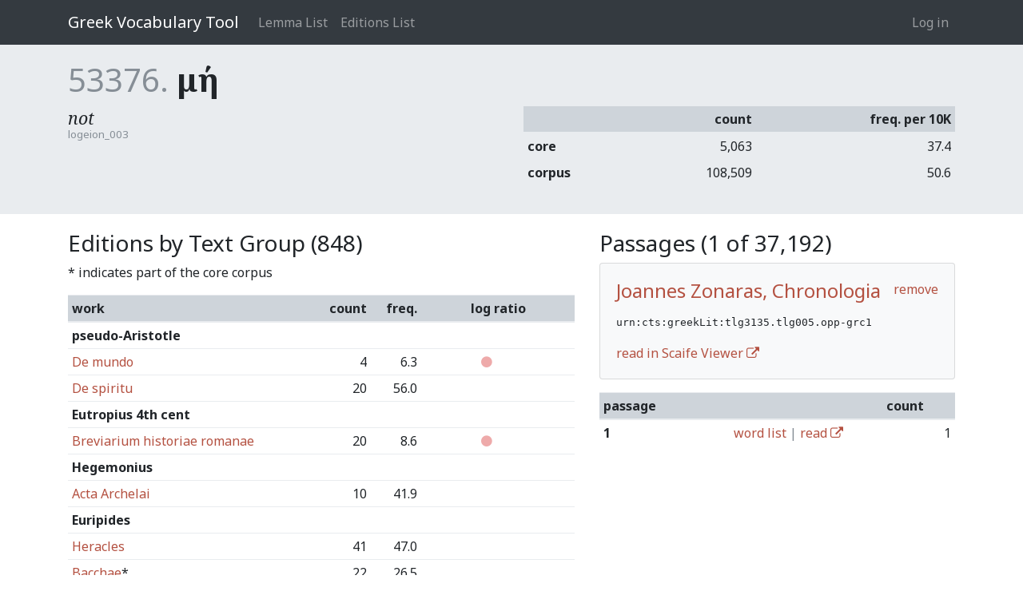

--- FILE ---
content_type: text/css; charset="utf-8"
request_url: https://vocab.perseus.org/site_media/static/css/app.d61e4f54f34f.css
body_size: 567795
content:
@charset "UTF-8";
/*!
 * Bootstrap v4.0.0-beta.2 (https://getbootstrap.com)
 * Copyright 2011-2017 The Bootstrap Authors
 * Copyright 2011-2017 Twitter, Inc.
 * Licensed under MIT (https://github.com/twbs/bootstrap/blob/master/LICENSE)
 */:root{--blue:#007bff;--indigo:#6610f2;--purple:#6f42c1;--pink:#e83e8c;--red:#dc3545;--orange:#fd7e14;--yellow:#ffc107;--green:#28a745;--teal:#20c997;--cyan:#17a2b8;--white:#fff;--gray:#868e96;--gray-dark:#343a40;--primary:#b45141;--secondary:#868e96;--success:#28a745;--info:#17a2b8;--warning:#ffc107;--danger:#dc3545;--light:#f8f9fa;--dark:#343a40;--breakpoint-xs:0;--breakpoint-sm:576px;--breakpoint-md:768px;--breakpoint-lg:992px;--breakpoint-xl:1200px;--font-family-sans-serif:-apple-system,BlinkMacSystemFont,"Segoe UI",Roboto,"Helvetica Neue",Arial,sans-serif,"Apple Color Emoji","Segoe UI Emoji","Segoe UI Symbol";--font-family-monospace:"SFMono-Regular",Menlo,Monaco,Consolas,"Liberation Mono","Courier New",monospace}@media print{*,:after,:before{text-shadow:none!important;box-shadow:none!important}a,a:visited{text-decoration:underline}abbr[title]:after{content:" (" attr(title) ")"}pre{white-space:pre-wrap!important}blockquote,pre{border:1px solid #999;page-break-inside:avoid}thead{display:table-header-group}img,tr{page-break-inside:avoid}h2,h3,p{orphans:3;widows:3}h2,h3{page-break-after:avoid}.navbar,header nav{display:none}.badge,.member-table-container .member-shared,.pinax-invitations-invites-remaining{border:1px solid #000}.table{border-collapse:collapse!important}.table td,.table th{background-color:#fff!important}.table-bordered td,.table-bordered th,body.account.notices table.notice-settings td,body.account.notices table.notice-settings th{border:1px solid #ddd!important}}*,:after,:before{box-sizing:border-box}html{font-family:sans-serif;line-height:1.15;-webkit-text-size-adjust:100%;-ms-text-size-adjust:100%;-ms-overflow-style:scrollbar;-webkit-tap-highlight-color:transparent}@-ms-viewport{width:device-width}article,aside,dialog,figcaption,figure,footer,header,hgroup,main,nav,section{display:block}body{margin:0;font-family:-apple-system,BlinkMacSystemFont,Segoe UI,Roboto,Helvetica Neue,Arial,sans-serif;font-size:1rem;font-weight:400;line-height:1.5;color:#212529;text-align:left;background-color:#fff}[tabindex="-1"]:focus{outline:none!important}hr{box-sizing:content-box;height:0;overflow:visible}h1,h2,h3,h4,h5,h6{margin-top:0;margin-bottom:.5rem}p{margin-top:0;margin-bottom:1rem}abbr[data-original-title],abbr[title]{text-decoration:underline;text-decoration:underline dotted;cursor:help;border-bottom:0}address{font-style:normal;line-height:inherit}address,dl,ol,ul{margin-bottom:1rem}dl,ol,ul{margin-top:0}ol ol,ol ul,ul ol,ul ul{margin-bottom:0}dt{font-weight:700}dd{margin-bottom:.5rem;margin-left:0}blockquote{margin:0 0 1rem}dfn{font-style:italic}b,strong{font-weight:bolder}small{font-size:80%}sub,sup{position:relative;font-size:75%;line-height:0;vertical-align:baseline}sub{bottom:-.25em}sup{top:-.5em}a{color:#b45141;text-decoration:none;background-color:transparent;-webkit-text-decoration-skip:objects}a:hover{color:#7c382d;text-decoration:underline}a:not([href]):not([tabindex]),a:not([href]):not([tabindex]):focus,a:not([href]):not([tabindex]):hover{color:inherit;text-decoration:none}a:not([href]):not([tabindex]):focus{outline:0}code,kbd,pre,samp{font-family:monospace,monospace;font-size:1em}pre{overflow:auto;-ms-overflow-style:scrollbar}figure{margin:0 0 1rem}img{vertical-align:middle;border-style:none}svg:not(:root){overflow:hidden}[role=button],a,area,button,input:not([type=range]),label,select,summary,textarea{touch-action:manipulation}table{border-collapse:collapse}caption{padding-top:.75rem;padding-bottom:.75rem;color:#868e96;text-align:left;caption-side:bottom}th{text-align:inherit}label{display:inline-block;margin-bottom:.5rem}button{border-radius:0}button:focus{outline:1px dotted;outline:5px auto -webkit-focus-ring-color}button,input,optgroup,select,textarea{margin:0;font-family:inherit;font-size:inherit;line-height:inherit}button,input{overflow:visible}button,select{text-transform:none}[type=reset],[type=submit],button,html [type=button]{-webkit-appearance:button}[type=button]::-moz-focus-inner,[type=reset]::-moz-focus-inner,[type=submit]::-moz-focus-inner,button::-moz-focus-inner{padding:0;border-style:none}input[type=checkbox],input[type=radio]{box-sizing:border-box;padding:0}input[type=date],input[type=datetime-local],input[type=month],input[type=time]{-webkit-appearance:listbox}textarea{overflow:auto;resize:vertical}fieldset{min-width:0;padding:0;margin:0;border:0}legend{display:block;width:100%;max-width:100%;padding:0;margin-bottom:.5rem;font-size:1.5rem;line-height:inherit;color:inherit;white-space:normal}progress{vertical-align:baseline}[type=number]::-webkit-inner-spin-button,[type=number]::-webkit-outer-spin-button{height:auto}[type=search]{outline-offset:-2px;-webkit-appearance:none}[type=search]::-webkit-search-cancel-button,[type=search]::-webkit-search-decoration{-webkit-appearance:none}::-webkit-file-upload-button{font:inherit;-webkit-appearance:button}output{display:inline-block}summary{display:list-item}template{display:none}[hidden]{display:none!important}.h1,.h2,.h3,.h4,.h5,.h6,h1,h2,h3,h4,h5,h6{margin-bottom:.5rem;font-family:inherit;font-weight:500;line-height:1.2;color:inherit}.h1,h1{font-size:2.5rem}.h2,h2{font-size:2rem}.h3,h3{font-size:1.75rem}.h4,h4{font-size:1.5rem}.h5,h5{font-size:1.25rem}.h6,h6{font-size:1rem}.blog-container .blog-content .post-detail .teaser,.blog-container .blog-content .post-list .post .teaser,.blog-container .sidebar p.bio,.lead{font-size:1.25rem;font-weight:300}.display-1{font-size:6rem}.display-1,.display-2{font-weight:300;line-height:1.2}.display-2{font-size:5.5rem}.display-3{font-size:4.5rem}.display-3,.display-4{font-weight:300;line-height:1.2}.display-4{font-size:3.5rem}hr{margin-top:1rem;margin-bottom:1rem;border:0;border-top:1px solid rgba(0,0,0,.1)}.small,small{font-size:80%;font-weight:400}.mark,mark{padding:.2em;background-color:#fcf8e3}.list-inline,.list-unstyled{padding-left:0;list-style:none}.list-inline-item{display:inline-block}.list-inline-item:not(:last-child){margin-right:5px}.initialism{font-size:90%;text-transform:uppercase}.blockquote{margin-bottom:1rem;font-size:1.25rem}.blockquote-footer{display:block;font-size:80%;color:#868e96}.blockquote-footer:before{content:"\2014 \00A0"}.img-fluid,.img-thumbnail{max-width:100%;height:auto}.img-thumbnail{padding:.25rem;background-color:#fff;border:1px solid #ddd;border-radius:.25rem;transition:all .2s ease-in-out}.figure{display:inline-block}.figure-img{margin-bottom:.5rem;line-height:1}.figure-caption{font-size:90%;color:#868e96}code,kbd,pre,samp{font-family:SFMono-Regular,Menlo,Monaco,Consolas,Liberation Mono,Courier New,monospace}code{padding:.2rem .4rem;font-size:90%;color:#bd4147;background-color:#f8f9fa;border-radius:.25rem}a>code{padding:0;color:inherit;background-color:inherit}kbd{padding:.2rem .4rem;font-size:90%;color:#fff;background-color:#212529;border-radius:.2rem}kbd kbd{padding:0;font-size:100%;font-weight:700}pre{display:block;margin-top:0;margin-bottom:1rem;font-size:90%;color:#212529}pre code{padding:0;font-size:inherit;color:inherit;background-color:transparent;border-radius:0}.pre-scrollable{max-height:340px;overflow-y:scroll}.container{width:100%;padding-right:15px;padding-left:15px;margin-right:auto;margin-left:auto}@media (min-width:576px){.container{max-width:540px}}@media (min-width:768px){.container{max-width:720px}}@media (min-width:992px){.container{max-width:960px}}@media (min-width:1200px){.container{max-width:1140px}}.container-fluid{width:100%;padding-right:15px;padding-left:15px;margin-right:auto;margin-left:auto}.row{display:flex;flex-wrap:wrap;margin-right:-15px;margin-left:-15px}.no-gutters{margin-right:0;margin-left:0}.no-gutters>.col,.no-gutters>[class*=col-]{padding-right:0;padding-left:0}.col,.col-1,.col-2,.col-3,.col-4,.col-5,.col-6,.col-7,.col-8,.col-9,.col-10,.col-11,.col-12,.col-auto,.col-lg,.col-lg-1,.col-lg-2,.col-lg-3,.col-lg-4,.col-lg-5,.col-lg-6,.col-lg-7,.col-lg-8,.col-lg-9,.col-lg-10,.col-lg-11,.col-lg-12,.col-lg-auto,.col-md,.col-md-1,.col-md-2,.col-md-3,.col-md-4,.col-md-5,.col-md-6,.col-md-7,.col-md-8,.col-md-9,.col-md-10,.col-md-11,.col-md-12,.col-md-auto,.col-sm,.col-sm-1,.col-sm-2,.col-sm-3,.col-sm-4,.col-sm-5,.col-sm-6,.col-sm-7,.col-sm-8,.col-sm-9,.col-sm-10,.col-sm-11,.col-sm-12,.col-sm-auto,.col-xl,.col-xl-1,.col-xl-2,.col-xl-3,.col-xl-4,.col-xl-5,.col-xl-6,.col-xl-7,.col-xl-8,.col-xl-9,.col-xl-10,.col-xl-11,.col-xl-12,.col-xl-auto,body.pinax-cohorts .cohort-actions-container,body.pinax-cohorts .cohort-detail{position:relative;width:100%;min-height:1px;padding-right:15px;padding-left:15px}.col{flex-basis:0;flex-grow:1;max-width:100%}.col-auto{flex:0 0 auto;width:auto;max-width:none}.col-1{flex:0 0 8.33333%;max-width:8.33333%}.col-2{flex:0 0 16.66667%;max-width:16.66667%}.col-3,body.pinax-cohorts .cohort-actions-container{flex:0 0 25%;max-width:25%}.col-4{flex:0 0 33.33333%;max-width:33.33333%}.col-5{flex:0 0 41.66667%;max-width:41.66667%}.col-6{flex:0 0 50%;max-width:50%}.col-7{flex:0 0 58.33333%;max-width:58.33333%}.col-8{flex:0 0 66.66667%;max-width:66.66667%}.col-9,body.pinax-cohorts .cohort-detail{flex:0 0 75%;max-width:75%}.col-10{flex:0 0 83.33333%;max-width:83.33333%}.col-11{flex:0 0 91.66667%;max-width:91.66667%}.col-12{flex:0 0 100%;max-width:100%}.order-first{order:-1}.order-1{order:1}.order-2{order:2}.order-3{order:3}.order-4{order:4}.order-5{order:5}.order-6{order:6}.order-7{order:7}.order-8{order:8}.order-9{order:9}.order-10{order:10}.order-11{order:11}.order-12{order:12}.offset-1{margin-left:8.33333%}.offset-2{margin-left:16.66667%}.offset-3{margin-left:25%}.offset-4{margin-left:33.33333%}.offset-5{margin-left:41.66667%}.offset-6{margin-left:50%}.offset-7{margin-left:58.33333%}.offset-8{margin-left:66.66667%}.offset-9{margin-left:75%}.offset-10{margin-left:83.33333%}.offset-11{margin-left:91.66667%}@media (min-width:576px){.col-sm{flex-basis:0;flex-grow:1;max-width:100%}.col-sm-auto{flex:0 0 auto;width:auto;max-width:none}.col-sm-1{flex:0 0 8.33333%;max-width:8.33333%}.col-sm-2{flex:0 0 16.66667%;max-width:16.66667%}.col-sm-3{flex:0 0 25%;max-width:25%}.col-sm-4{flex:0 0 33.33333%;max-width:33.33333%}.col-sm-5{flex:0 0 41.66667%;max-width:41.66667%}.col-sm-6{flex:0 0 50%;max-width:50%}.col-sm-7{flex:0 0 58.33333%;max-width:58.33333%}.col-sm-8{flex:0 0 66.66667%;max-width:66.66667%}.col-sm-9{flex:0 0 75%;max-width:75%}.col-sm-10{flex:0 0 83.33333%;max-width:83.33333%}.col-sm-11{flex:0 0 91.66667%;max-width:91.66667%}.col-sm-12{flex:0 0 100%;max-width:100%}.order-sm-first{order:-1}.order-sm-1{order:1}.order-sm-2{order:2}.order-sm-3{order:3}.order-sm-4{order:4}.order-sm-5{order:5}.order-sm-6{order:6}.order-sm-7{order:7}.order-sm-8{order:8}.order-sm-9{order:9}.order-sm-10{order:10}.order-sm-11{order:11}.order-sm-12{order:12}.offset-sm-0{margin-left:0}.offset-sm-1{margin-left:8.33333%}.offset-sm-2{margin-left:16.66667%}.offset-sm-3{margin-left:25%}.offset-sm-4{margin-left:33.33333%}.offset-sm-5{margin-left:41.66667%}.offset-sm-6{margin-left:50%}.offset-sm-7{margin-left:58.33333%}.offset-sm-8{margin-left:66.66667%}.offset-sm-9{margin-left:75%}.offset-sm-10{margin-left:83.33333%}.offset-sm-11{margin-left:91.66667%}}@media (min-width:768px){.col-md{flex-basis:0;flex-grow:1;max-width:100%}.col-md-auto{flex:0 0 auto;width:auto;max-width:none}.col-md-1{flex:0 0 8.33333%;max-width:8.33333%}.col-md-2{flex:0 0 16.66667%;max-width:16.66667%}.col-md-3{flex:0 0 25%;max-width:25%}.col-md-4{flex:0 0 33.33333%;max-width:33.33333%}.col-md-5{flex:0 0 41.66667%;max-width:41.66667%}.col-md-6{flex:0 0 50%;max-width:50%}.col-md-7{flex:0 0 58.33333%;max-width:58.33333%}.col-md-8{flex:0 0 66.66667%;max-width:66.66667%}.col-md-9{flex:0 0 75%;max-width:75%}.col-md-10{flex:0 0 83.33333%;max-width:83.33333%}.col-md-11{flex:0 0 91.66667%;max-width:91.66667%}.col-md-12{flex:0 0 100%;max-width:100%}.order-md-first{order:-1}.order-md-1{order:1}.order-md-2{order:2}.order-md-3{order:3}.order-md-4{order:4}.order-md-5{order:5}.order-md-6{order:6}.order-md-7{order:7}.order-md-8{order:8}.order-md-9{order:9}.order-md-10{order:10}.order-md-11{order:11}.order-md-12{order:12}.offset-md-0{margin-left:0}.offset-md-1{margin-left:8.33333%}.offset-md-2{margin-left:16.66667%}.offset-md-3{margin-left:25%}.offset-md-4{margin-left:33.33333%}.offset-md-5{margin-left:41.66667%}.offset-md-6{margin-left:50%}.offset-md-7{margin-left:58.33333%}.offset-md-8{margin-left:66.66667%}.offset-md-9{margin-left:75%}.offset-md-10{margin-left:83.33333%}.offset-md-11{margin-left:91.66667%}}@media (min-width:992px){.col-lg{flex-basis:0;flex-grow:1;max-width:100%}.col-lg-auto{flex:0 0 auto;width:auto;max-width:none}.col-lg-1{flex:0 0 8.33333%;max-width:8.33333%}.col-lg-2{flex:0 0 16.66667%;max-width:16.66667%}.col-lg-3{flex:0 0 25%;max-width:25%}.col-lg-4{flex:0 0 33.33333%;max-width:33.33333%}.col-lg-5{flex:0 0 41.66667%;max-width:41.66667%}.col-lg-6{flex:0 0 50%;max-width:50%}.col-lg-7{flex:0 0 58.33333%;max-width:58.33333%}.col-lg-8{flex:0 0 66.66667%;max-width:66.66667%}.col-lg-9{flex:0 0 75%;max-width:75%}.col-lg-10{flex:0 0 83.33333%;max-width:83.33333%}.col-lg-11{flex:0 0 91.66667%;max-width:91.66667%}.col-lg-12{flex:0 0 100%;max-width:100%}.order-lg-first{order:-1}.order-lg-1{order:1}.order-lg-2{order:2}.order-lg-3{order:3}.order-lg-4{order:4}.order-lg-5{order:5}.order-lg-6{order:6}.order-lg-7{order:7}.order-lg-8{order:8}.order-lg-9{order:9}.order-lg-10{order:10}.order-lg-11{order:11}.order-lg-12{order:12}.offset-lg-0{margin-left:0}.offset-lg-1{margin-left:8.33333%}.offset-lg-2{margin-left:16.66667%}.offset-lg-3{margin-left:25%}.offset-lg-4{margin-left:33.33333%}.offset-lg-5{margin-left:41.66667%}.offset-lg-6{margin-left:50%}.offset-lg-7{margin-left:58.33333%}.offset-lg-8{margin-left:66.66667%}.offset-lg-9{margin-left:75%}.offset-lg-10{margin-left:83.33333%}.offset-lg-11{margin-left:91.66667%}}@media (min-width:1200px){.col-xl{flex-basis:0;flex-grow:1;max-width:100%}.col-xl-auto{flex:0 0 auto;width:auto;max-width:none}.col-xl-1{flex:0 0 8.33333%;max-width:8.33333%}.col-xl-2{flex:0 0 16.66667%;max-width:16.66667%}.col-xl-3{flex:0 0 25%;max-width:25%}.col-xl-4{flex:0 0 33.33333%;max-width:33.33333%}.col-xl-5{flex:0 0 41.66667%;max-width:41.66667%}.col-xl-6{flex:0 0 50%;max-width:50%}.col-xl-7{flex:0 0 58.33333%;max-width:58.33333%}.col-xl-8{flex:0 0 66.66667%;max-width:66.66667%}.col-xl-9{flex:0 0 75%;max-width:75%}.col-xl-10{flex:0 0 83.33333%;max-width:83.33333%}.col-xl-11{flex:0 0 91.66667%;max-width:91.66667%}.col-xl-12{flex:0 0 100%;max-width:100%}.order-xl-first{order:-1}.order-xl-1{order:1}.order-xl-2{order:2}.order-xl-3{order:3}.order-xl-4{order:4}.order-xl-5{order:5}.order-xl-6{order:6}.order-xl-7{order:7}.order-xl-8{order:8}.order-xl-9{order:9}.order-xl-10{order:10}.order-xl-11{order:11}.order-xl-12{order:12}.offset-xl-0{margin-left:0}.offset-xl-1{margin-left:8.33333%}.offset-xl-2{margin-left:16.66667%}.offset-xl-3{margin-left:25%}.offset-xl-4{margin-left:33.33333%}.offset-xl-5{margin-left:41.66667%}.offset-xl-6{margin-left:50%}.offset-xl-7{margin-left:58.33333%}.offset-xl-8{margin-left:66.66667%}.offset-xl-9{margin-left:75%}.offset-xl-10{margin-left:83.33333%}.offset-xl-11{margin-left:91.66667%}}.table{width:100%;max-width:100%;margin-bottom:1rem;background-color:transparent}.table td,.table th{padding:.75rem;vertical-align:top;border-top:1px solid #e9ecef}.table thead th{vertical-align:bottom;border-bottom:2px solid #e9ecef}.table tbody+tbody{border-top:2px solid #e9ecef}.table .table{background-color:#fff}.member-table-container table td,.member-table-container table th,.table-sm td,.table-sm th,body.pinax-cohorts .cohort-detail-container table td,body.pinax-cohorts .cohort-detail-container table th{padding:.3rem}.table-bordered,.table-bordered td,.table-bordered th,body.account.notices table.notice-settings,body.account.notices table.notice-settings td,body.account.notices table.notice-settings th{border:1px solid #e9ecef}.table-bordered thead td,.table-bordered thead th,body.account.notices table.notice-settings thead td,body.account.notices table.notice-settings thead th{border-bottom-width:2px}.table-striped tbody tr:nth-of-type(odd){background-color:rgba(0,0,0,.05)}.table-hover tbody tr:hover{background-color:rgba(0,0,0,.075)}.table-primary,.table-primary>td,.table-primary>th{background-color:#eaceca}.table-hover .table-primary:hover,.table-hover .table-primary:hover>td,.table-hover .table-primary:hover>th{background-color:#e3bdb8}.table-secondary,.table-secondary>td,.table-secondary>th{background-color:#dddfe2}.table-hover .table-secondary:hover,.table-hover .table-secondary:hover>td,.table-hover .table-secondary:hover>th{background-color:#cfd2d6}.table-success,.table-success>td,.table-success>th{background-color:#c3e6cb}.table-hover .table-success:hover,.table-hover .table-success:hover>td,.table-hover .table-success:hover>th{background-color:#b1dfbb}.table-info,.table-info>td,.table-info>th{background-color:#bee5eb}.table-hover .table-info:hover,.table-hover .table-info:hover>td,.table-hover .table-info:hover>th{background-color:#abdde5}.table-warning,.table-warning>td,.table-warning>th{background-color:#ffeeba}.table-hover .table-warning:hover,.table-hover .table-warning:hover>td,.table-hover .table-warning:hover>th{background-color:#ffe8a1}.table-danger,.table-danger>td,.table-danger>th{background-color:#f5c6cb}.table-hover .table-danger:hover,.table-hover .table-danger:hover>td,.table-hover .table-danger:hover>th{background-color:#f1b0b7}.table-light,.table-light>td,.table-light>th{background-color:#fdfdfe}.table-hover .table-light:hover,.table-hover .table-light:hover>td,.table-hover .table-light:hover>th{background-color:#ececf6}.table-dark,.table-dark>td,.table-dark>th{background-color:#c6c8ca}.table-hover .table-dark:hover,.table-hover .table-dark:hover>td,.table-hover .table-dark:hover>th{background-color:#b9bbbe}.table-active,.table-active>td,.table-active>th,.table-hover .table-active:hover,.table-hover .table-active:hover>td,.table-hover .table-active:hover>th{background-color:rgba(0,0,0,.075)}.table .thead-dark th{color:#fff;background-color:#212529;border-color:#32383e}.table .thead-light th{color:#495057;background-color:#e9ecef;border-color:#e9ecef}.table-dark{color:#fff;background-color:#212529}.table-dark td,.table-dark th,.table-dark thead th{border-color:#32383e}.table-dark.table-bordered,body.account.notices table.table-dark.notice-settings{border:0}.table-dark.table-striped tbody tr:nth-of-type(odd){background-color:hsla(0,0%,100%,.05)}.table-dark.table-hover tbody tr:hover{background-color:hsla(0,0%,100%,.075)}@media (max-width:575px){.table-responsive-sm{display:block;width:100%;overflow-x:auto;-webkit-overflow-scrolling:touch;-ms-overflow-style:-ms-autohiding-scrollbar}.table-responsive-sm.table-bordered,body.account.notices table.table-responsive-sm.notice-settings{border:0}}@media (max-width:767px){.table-responsive-md{display:block;width:100%;overflow-x:auto;-webkit-overflow-scrolling:touch;-ms-overflow-style:-ms-autohiding-scrollbar}.table-responsive-md.table-bordered,body.account.notices table.table-responsive-md.notice-settings{border:0}}@media (max-width:991px){.table-responsive-lg{display:block;width:100%;overflow-x:auto;-webkit-overflow-scrolling:touch;-ms-overflow-style:-ms-autohiding-scrollbar}.table-responsive-lg.table-bordered,body.account.notices table.table-responsive-lg.notice-settings{border:0}}@media (max-width:1199px){.table-responsive-xl{display:block;width:100%;overflow-x:auto;-webkit-overflow-scrolling:touch;-ms-overflow-style:-ms-autohiding-scrollbar}.table-responsive-xl.table-bordered,body.account.notices table.table-responsive-xl.notice-settings{border:0}}.table-responsive{display:block;width:100%;overflow-x:auto;-webkit-overflow-scrolling:touch;-ms-overflow-style:-ms-autohiding-scrollbar}.table-responsive.table-bordered,body.account.notices table.table-responsive.notice-settings{border:0}.blog-container .search-input input,.form-control,body.pinax-stripe input[type=text]{display:block;width:100%;padding:.375rem .75rem;font-size:1rem;line-height:1.5;color:#495057;background-color:#fff;background-image:none;background-clip:padding-box;border:1px solid #ced4da;border-radius:.25rem;transition:border-color .15s ease-in-out,box-shadow .15s ease-in-out}.blog-container .search-input input::-ms-expand,.form-control::-ms-expand,body.pinax-stripe input[type=text]::-ms-expand{background-color:transparent;border:0}.blog-container .search-input input:focus,.form-control:focus,body.pinax-stripe input[type=text]:focus{color:#495057;background-color:#fff;border-color:#dba39a;outline:none;box-shadow:0 0 0 .2rem rgba(180,81,65,.25)}.blog-container .search-input input::placeholder,.form-control::placeholder,body.pinax-stripe input[type=text]::placeholder{color:#868e96;opacity:1}.blog-container .search-input input:disabled,.blog-container .search-input input[readonly],.form-control:disabled,.form-control[readonly],body.pinax-stripe input[readonly][type=text],body.pinax-stripe input[type=text]:disabled{background-color:#e9ecef;opacity:1}select.form-control:not([size]):not([multiple]){height:calc(2.25rem + 2px)}select.form-control:focus::-ms-value{color:#495057;background-color:#fff}.form-control-file,.form-control-range{display:block}.col-form-label{padding-top:calc(.375rem + 1px);padding-bottom:calc(.375rem + 1px);margin-bottom:0;line-height:1.5}.col-form-label-lg{padding-top:calc(.5rem + 1px);padding-bottom:calc(.5rem + 1px);font-size:1.25rem;line-height:1.5}.col-form-label-sm{padding-top:calc(.25rem + 1px);padding-bottom:calc(.25rem + 1px);font-size:.875rem;line-height:1.5}.col-form-legend{font-size:1rem}.col-form-legend,.form-control-plaintext{padding-top:.375rem;padding-bottom:.375rem;margin-bottom:0}.form-control-plaintext{line-height:1.5;background-color:transparent;border:solid transparent;border-width:1px 0}.blog-container .input-group-lg>.feeds.input-group-btn>a.form-control-plaintext,.blog-container .input-group-sm>.feeds.input-group-btn>a.form-control-plaintext,.blog-container .search-input .input-group-lg>i.form-control-plaintext,.blog-container .search-input .input-group-lg>input.form-control-plaintext,.blog-container .search-input .input-group-sm>i.form-control-plaintext,.blog-container .search-input .input-group-sm>input.form-control-plaintext,.form-control-plaintext.form-control-lg,.form-control-plaintext.form-control-sm,.input-group-lg>.form-control-plaintext.form-control,.input-group-lg>.form-control-plaintext.input-group-addon,.input-group-lg>.input-group-btn>.form-control-plaintext.btn,.input-group-lg>.input-group-btn>.form-control-plaintext.like-link,.input-group-lg>.input-group-btn>a.form-control-plaintext.announcement-edit-link,.input-group-lg>.input-group-btn>a.form-control-plaintext.cancel,.input-group-lg>.input-group-btn>a.form-control-plaintext.delete,.input-group-lg>.input-group-btn>a.form-control-plaintext.download-document,.input-group-lg>.input-group-btn>button.form-control-plaintext,.input-group-sm>.form-control-plaintext.form-control,.input-group-sm>.form-control-plaintext.input-group-addon,.input-group-sm>.input-group-btn>.form-control-plaintext.btn,.input-group-sm>.input-group-btn>.form-control-plaintext.like-link,.input-group-sm>.input-group-btn>a.form-control-plaintext.announcement-edit-link,.input-group-sm>.input-group-btn>a.form-control-plaintext.cancel,.input-group-sm>.input-group-btn>a.form-control-plaintext.delete,.input-group-sm>.input-group-btn>a.form-control-plaintext.download-document,.input-group-sm>.input-group-btn>button.form-control-plaintext,.member-table-container .folder-actions .input-group-lg>.input-group-btn>a.form-control-plaintext,.member-table-container .folder-actions .input-group-sm>.input-group-btn>a.form-control-plaintext,.member-table-container .input-group-lg>.input-group-btn>.form-control-plaintext.member-actions-delete,.member-table-container .input-group-lg>.input-group-btn>.form-control-plaintext.member-actions-download,.member-table-container .input-group-lg>.input-group-btn>.form-control-plaintext.member-actions-share,.member-table-container .input-group-lg>.input-group-btn>.form-control-plaintext.member-actions-upload,.member-table-container .input-group-sm>.input-group-btn>.form-control-plaintext.member-actions-delete,.member-table-container .input-group-sm>.input-group-btn>.form-control-plaintext.member-actions-download,.member-table-container .input-group-sm>.input-group-btn>.form-control-plaintext.member-actions-share,.member-table-container .input-group-sm>.input-group-btn>.form-control-plaintext.member-actions-upload,body.pinax-stripe .input-group-lg>.input-group-btn>a.form-control-plaintext.payment-method-delete,body.pinax-stripe .input-group-lg>.input-group-btn>a.form-control-plaintext.payment-method-update,body.pinax-stripe .input-group-lg>.input-group-btn>a.form-control-plaintext.subscription-cancel,body.pinax-stripe .input-group-lg>.input-group-btn>a.form-control-plaintext.subscription-update,body.pinax-stripe .input-group-lg>input.form-control-plaintext[type=text],body.pinax-stripe .input-group-sm>.input-group-btn>a.form-control-plaintext.payment-method-delete,body.pinax-stripe .input-group-sm>.input-group-btn>a.form-control-plaintext.payment-method-update,body.pinax-stripe .input-group-sm>.input-group-btn>a.form-control-plaintext.subscription-cancel,body.pinax-stripe .input-group-sm>.input-group-btn>a.form-control-plaintext.subscription-update,body.pinax-stripe .input-group-sm>input.form-control-plaintext[type=text]{padding-right:0;padding-left:0}.blog-container .input-group-sm>.feeds.input-group-btn>a,.blog-container .search-input .input-group-sm>i,.blog-container .search-input .input-group-sm>input,.form-control-sm,.input-group-sm>.form-control,.input-group-sm>.input-group-addon,.input-group-sm>.input-group-btn>.btn,.input-group-sm>.input-group-btn>.like-link,.input-group-sm>.input-group-btn>a.announcement-edit-link,.input-group-sm>.input-group-btn>a.cancel,.input-group-sm>.input-group-btn>a.delete,.input-group-sm>.input-group-btn>a.download-document,.input-group-sm>.input-group-btn>button,.member-table-container .folder-actions .input-group-sm>.input-group-btn>a,.member-table-container .input-group-sm>.input-group-btn>.member-actions-delete,.member-table-container .input-group-sm>.input-group-btn>.member-actions-download,.member-table-container .input-group-sm>.input-group-btn>.member-actions-share,.member-table-container .input-group-sm>.input-group-btn>.member-actions-upload,body.pinax-stripe .input-group-sm>.input-group-btn>a.payment-method-delete,body.pinax-stripe .input-group-sm>.input-group-btn>a.payment-method-update,body.pinax-stripe .input-group-sm>.input-group-btn>a.subscription-cancel,body.pinax-stripe .input-group-sm>.input-group-btn>a.subscription-update,body.pinax-stripe .input-group-sm>input[type=text]{padding:.25rem .5rem;font-size:.875rem;line-height:1.5;border-radius:.2rem}.input-group-sm>.input-group-btn>select.btn:not([size]):not([multiple]),.input-group-sm>.input-group-btn>select.like-link:not([size]):not([multiple]),.input-group-sm>select.form-control:not([size]):not([multiple]),.input-group-sm>select.input-group-addon:not([size]):not([multiple]),.member-table-container .input-group-sm>.input-group-btn>select.member-actions-delete:not([size]):not([multiple]),.member-table-container .input-group-sm>.input-group-btn>select.member-actions-download:not([size]):not([multiple]),.member-table-container .input-group-sm>.input-group-btn>select.member-actions-share:not([size]):not([multiple]),.member-table-container .input-group-sm>.input-group-btn>select.member-actions-upload:not([size]):not([multiple]),select.form-control-sm:not([size]):not([multiple]){height:calc(1.8125rem + 2px)}.blog-container .input-group-lg>.feeds.input-group-btn>a,.blog-container .search-input .input-group-lg>i,.blog-container .search-input .input-group-lg>input,.form-control-lg,.input-group-lg>.form-control,.input-group-lg>.input-group-addon,.input-group-lg>.input-group-btn>.btn,.input-group-lg>.input-group-btn>.like-link,.input-group-lg>.input-group-btn>a.announcement-edit-link,.input-group-lg>.input-group-btn>a.cancel,.input-group-lg>.input-group-btn>a.delete,.input-group-lg>.input-group-btn>a.download-document,.input-group-lg>.input-group-btn>button,.member-table-container .folder-actions .input-group-lg>.input-group-btn>a,.member-table-container .input-group-lg>.input-group-btn>.member-actions-delete,.member-table-container .input-group-lg>.input-group-btn>.member-actions-download,.member-table-container .input-group-lg>.input-group-btn>.member-actions-share,.member-table-container .input-group-lg>.input-group-btn>.member-actions-upload,body.pinax-stripe .input-group-lg>.input-group-btn>a.payment-method-delete,body.pinax-stripe .input-group-lg>.input-group-btn>a.payment-method-update,body.pinax-stripe .input-group-lg>.input-group-btn>a.subscription-cancel,body.pinax-stripe .input-group-lg>.input-group-btn>a.subscription-update,body.pinax-stripe .input-group-lg>input[type=text]{padding:.5rem 1rem;font-size:1.25rem;line-height:1.5;border-radius:.3rem}.input-group-lg>.input-group-btn>select.btn:not([size]):not([multiple]),.input-group-lg>.input-group-btn>select.like-link:not([size]):not([multiple]),.input-group-lg>select.form-control:not([size]):not([multiple]),.input-group-lg>select.input-group-addon:not([size]):not([multiple]),.member-table-container .input-group-lg>.input-group-btn>select.member-actions-delete:not([size]):not([multiple]),.member-table-container .input-group-lg>.input-group-btn>select.member-actions-download:not([size]):not([multiple]),.member-table-container .input-group-lg>.input-group-btn>select.member-actions-share:not([size]):not([multiple]),.member-table-container .input-group-lg>.input-group-btn>select.member-actions-upload:not([size]):not([multiple]),select.form-control-lg:not([size]):not([multiple]){height:calc(2.875rem + 2px)}.form-group,body.pinax-stripe form .card-expiration{margin-bottom:1rem}.form-text{display:block;margin-top:.25rem}.form-row{display:flex;flex-wrap:wrap;margin-right:-5px;margin-left:-5px}.form-row>.col,.form-row>[class*=col-]{padding-right:5px;padding-left:5px}.form-check{position:relative;display:block;margin-bottom:.5rem}.form-check.disabled .form-check-label{color:#868e96}.form-check-label{padding-left:1.25rem;margin-bottom:0}.form-check-input{position:absolute;margin-top:.25rem;margin-left:-1.25rem}.form-check-inline{display:inline-block;margin-right:.75rem}.form-check-inline .form-check-label{vertical-align:middle}.valid-feedback{display:none;margin-top:.25rem;font-size:.875rem;color:#28a745}.valid-tooltip{position:absolute;top:100%;z-index:5;display:none;width:250px;padding:.5rem;margin-top:.1rem;font-size:.875rem;line-height:1;color:#fff;background-color:rgba(40,167,69,.8);border-radius:.2rem}.blog-container .search-input .was-validated input:valid,.blog-container .search-input input.is-valid,.custom-select.is-valid,.form-control.is-valid,.was-validated .blog-container .search-input input:valid,.was-validated .custom-select:valid,.was-validated .form-control:valid,.was-validated body.pinax-stripe input[type=text]:valid,body.pinax-stripe .was-validated input[type=text]:valid,body.pinax-stripe input.is-valid[type=text]{border-color:#28a745}.blog-container .search-input .was-validated input:valid:focus,.blog-container .search-input input.is-valid:focus,.custom-select.is-valid:focus,.form-control.is-valid:focus,.was-validated .blog-container .search-input input:valid:focus,.was-validated .custom-select:valid:focus,.was-validated .form-control:valid:focus,.was-validated body.pinax-stripe input[type=text]:valid:focus,body.pinax-stripe .was-validated input[type=text]:valid:focus,body.pinax-stripe input.is-valid[type=text]:focus{box-shadow:0 0 0 .2rem rgba(40,167,69,.25)}.blog-container .search-input .was-validated input:valid~.valid-feedback,.blog-container .search-input .was-validated input:valid~.valid-tooltip,.blog-container .search-input input.is-valid~.valid-feedback,.blog-container .search-input input.is-valid~.valid-tooltip,.custom-select.is-valid~.valid-feedback,.custom-select.is-valid~.valid-tooltip,.form-control.is-valid~.valid-feedback,.form-control.is-valid~.valid-tooltip,.was-validated .blog-container .search-input input:valid~.valid-feedback,.was-validated .blog-container .search-input input:valid~.valid-tooltip,.was-validated .custom-select:valid~.valid-feedback,.was-validated .custom-select:valid~.valid-tooltip,.was-validated .form-control:valid~.valid-feedback,.was-validated .form-control:valid~.valid-tooltip,.was-validated body.pinax-stripe input[type=text]:valid~.valid-feedback,.was-validated body.pinax-stripe input[type=text]:valid~.valid-tooltip,body.pinax-stripe .was-validated input[type=text]:valid~.valid-feedback,body.pinax-stripe .was-validated input[type=text]:valid~.valid-tooltip,body.pinax-stripe input.is-valid[type=text]~.valid-feedback,body.pinax-stripe input.is-valid[type=text]~.valid-tooltip{display:block}.form-check-input.is-valid+.form-check-label,.was-validated .form-check-input:valid+.form-check-label{color:#28a745}.custom-control-input.is-valid~.custom-control-indicator,.was-validated .custom-control-input:valid~.custom-control-indicator{background-color:rgba(40,167,69,.25)}.custom-control-input.is-valid~.custom-control-description,.was-validated .custom-control-input:valid~.custom-control-description{color:#28a745}.custom-file-input.is-valid~.custom-file-control,.was-validated .custom-file-input:valid~.custom-file-control{border-color:#28a745}.custom-file-input.is-valid~.custom-file-control:before,.was-validated .custom-file-input:valid~.custom-file-control:before{border-color:inherit}.custom-file-input.is-valid:focus,.was-validated .custom-file-input:valid:focus{box-shadow:0 0 0 .2rem rgba(40,167,69,.25)}.invalid-feedback{display:none;margin-top:.25rem;font-size:.875rem;color:#dc3545}.invalid-tooltip{position:absolute;top:100%;z-index:5;display:none;width:250px;padding:.5rem;margin-top:.1rem;font-size:.875rem;line-height:1;color:#fff;background-color:rgba(220,53,69,.8);border-radius:.2rem}.blog-container .search-input .was-validated input:invalid,.blog-container .search-input input.is-invalid,.custom-select.is-invalid,.form-control.is-invalid,.was-validated .blog-container .search-input input:invalid,.was-validated .custom-select:invalid,.was-validated .form-control:invalid,.was-validated body.pinax-stripe input[type=text]:invalid,body.pinax-stripe .was-validated input[type=text]:invalid,body.pinax-stripe input.is-invalid[type=text]{border-color:#dc3545}.blog-container .search-input .was-validated input:invalid:focus,.blog-container .search-input input.is-invalid:focus,.custom-select.is-invalid:focus,.form-control.is-invalid:focus,.was-validated .blog-container .search-input input:invalid:focus,.was-validated .custom-select:invalid:focus,.was-validated .form-control:invalid:focus,.was-validated body.pinax-stripe input[type=text]:invalid:focus,body.pinax-stripe .was-validated input[type=text]:invalid:focus,body.pinax-stripe input.is-invalid[type=text]:focus{box-shadow:0 0 0 .2rem rgba(220,53,69,.25)}.blog-container .search-input .was-validated input:invalid~.invalid-feedback,.blog-container .search-input .was-validated input:invalid~.invalid-tooltip,.blog-container .search-input input.is-invalid~.invalid-feedback,.blog-container .search-input input.is-invalid~.invalid-tooltip,.custom-select.is-invalid~.invalid-feedback,.custom-select.is-invalid~.invalid-tooltip,.form-control.is-invalid~.invalid-feedback,.form-control.is-invalid~.invalid-tooltip,.was-validated .blog-container .search-input input:invalid~.invalid-feedback,.was-validated .blog-container .search-input input:invalid~.invalid-tooltip,.was-validated .custom-select:invalid~.invalid-feedback,.was-validated .custom-select:invalid~.invalid-tooltip,.was-validated .form-control:invalid~.invalid-feedback,.was-validated .form-control:invalid~.invalid-tooltip,.was-validated body.pinax-stripe input[type=text]:invalid~.invalid-feedback,.was-validated body.pinax-stripe input[type=text]:invalid~.invalid-tooltip,body.pinax-stripe .was-validated input[type=text]:invalid~.invalid-feedback,body.pinax-stripe .was-validated input[type=text]:invalid~.invalid-tooltip,body.pinax-stripe input.is-invalid[type=text]~.invalid-feedback,body.pinax-stripe input.is-invalid[type=text]~.invalid-tooltip{display:block}.form-check-input.is-invalid+.form-check-label,.was-validated .form-check-input:invalid+.form-check-label{color:#dc3545}.custom-control-input.is-invalid~.custom-control-indicator,.was-validated .custom-control-input:invalid~.custom-control-indicator{background-color:rgba(220,53,69,.25)}.custom-control-input.is-invalid~.custom-control-description,.was-validated .custom-control-input:invalid~.custom-control-description{color:#dc3545}.custom-file-input.is-invalid~.custom-file-control,.was-validated .custom-file-input:invalid~.custom-file-control{border-color:#dc3545}.custom-file-input.is-invalid~.custom-file-control:before,.was-validated .custom-file-input:invalid~.custom-file-control:before{border-color:inherit}.custom-file-input.is-invalid:focus,.was-validated .custom-file-input:invalid:focus{box-shadow:0 0 0 .2rem rgba(220,53,69,.25)}.form-inline{display:flex;flex-flow:row wrap;align-items:center}.form-inline .form-check{width:100%}@media (min-width:576px){.form-inline label{display:flex;align-items:center;justify-content:center;margin-bottom:0}.form-inline .form-group,.form-inline body.pinax-stripe form .card-expiration,body.pinax-stripe form .form-inline .card-expiration{display:flex;flex:0 0 auto;flex-flow:row wrap;align-items:center;margin-bottom:0}.blog-container .search-input .form-inline input,.form-inline .blog-container .search-input input,.form-inline .form-control,.form-inline body.pinax-stripe input[type=text],body.pinax-stripe .form-inline input[type=text]{display:inline-block;width:auto;vertical-align:middle}.form-inline .form-control-plaintext{display:inline-block}.blog-container .form-inline .search-input,.form-inline .blog-container .search-input,.form-inline .input-group{width:auto}.form-inline .form-check{display:flex;align-items:center;justify-content:center;width:auto;margin-top:0;margin-bottom:0}.form-inline .form-check-label{padding-left:0}.form-inline .form-check-input{position:relative;margin-top:0;margin-right:.25rem;margin-left:0}.form-inline .custom-control{display:flex;align-items:center;justify-content:center;padding-left:0}.form-inline .custom-control-indicator{position:static;display:inline-block;margin-right:.25rem;vertical-align:text-bottom}.form-inline .has-feedback .form-control-feedback{top:0}}.blog-container .feeds>a,.btn,.like-link,.member-table-container .folder-actions a,.member-table-container .member-actions-delete,.member-table-container .member-actions-download,.member-table-container .member-actions-share,.member-table-container .member-actions-upload,a.announcement-edit-link,a.cancel,a.delete,a.download-document,body.pinax-stripe a.payment-method-delete,body.pinax-stripe a.payment-method-update,body.pinax-stripe a.subscription-cancel,body.pinax-stripe a.subscription-update,button{display:inline-block;font-weight:400;text-align:center;white-space:nowrap;vertical-align:middle;user-select:none;border:1px solid transparent;padding:.375rem .75rem;font-size:1rem;line-height:1.5;border-radius:.25rem;transition:background-color .15s ease-in-out,border-color .15s ease-in-out,box-shadow .15s ease-in-out}.blog-container .feeds>a:focus,.blog-container .feeds>a:hover,.btn:focus,.btn:hover,.like-link:focus,.like-link:hover,.member-table-container .folder-actions a:focus,.member-table-container .folder-actions a:hover,.member-table-container .member-actions-delete:focus,.member-table-container .member-actions-delete:hover,.member-table-container .member-actions-download:focus,.member-table-container .member-actions-download:hover,.member-table-container .member-actions-share:focus,.member-table-container .member-actions-share:hover,.member-table-container .member-actions-upload:focus,.member-table-container .member-actions-upload:hover,a.announcement-edit-link:focus,a.announcement-edit-link:hover,a.cancel:focus,a.cancel:hover,a.delete:focus,a.delete:hover,a.download-document:focus,a.download-document:hover,body.pinax-stripe a.payment-method-delete:focus,body.pinax-stripe a.payment-method-delete:hover,body.pinax-stripe a.payment-method-update:focus,body.pinax-stripe a.payment-method-update:hover,body.pinax-stripe a.subscription-cancel:focus,body.pinax-stripe a.subscription-cancel:hover,body.pinax-stripe a.subscription-update:focus,body.pinax-stripe a.subscription-update:hover,button:focus,button:hover{text-decoration:none}.blog-container .feeds>a.focus,.blog-container .feeds>a:focus,.btn.focus,.btn:focus,.focus.like-link,.like-link:focus,.member-table-container .focus.member-actions-delete,.member-table-container .focus.member-actions-download,.member-table-container .focus.member-actions-share,.member-table-container .focus.member-actions-upload,.member-table-container .folder-actions a.focus,.member-table-container .folder-actions a:focus,.member-table-container .member-actions-delete:focus,.member-table-container .member-actions-download:focus,.member-table-container .member-actions-share:focus,.member-table-container .member-actions-upload:focus,a.announcement-edit-link:focus,a.cancel:focus,a.delete:focus,a.download-document:focus,a.focus.announcement-edit-link,a.focus.cancel,a.focus.delete,a.focus.download-document,body.pinax-stripe a.focus.payment-method-delete,body.pinax-stripe a.focus.payment-method-update,body.pinax-stripe a.focus.subscription-cancel,body.pinax-stripe a.focus.subscription-update,body.pinax-stripe a.payment-method-delete:focus,body.pinax-stripe a.payment-method-update:focus,body.pinax-stripe a.subscription-cancel:focus,body.pinax-stripe a.subscription-update:focus,button.focus,button:focus{outline:0;box-shadow:0 0 0 .2rem rgba(180,81,65,.25)}.blog-container .feeds>a.disabled,.blog-container .feeds>a:disabled,.btn.disabled,.btn:disabled,.disabled.like-link,.like-link:disabled,.member-table-container .disabled.member-actions-delete,.member-table-container .disabled.member-actions-download,.member-table-container .disabled.member-actions-share,.member-table-container .disabled.member-actions-upload,.member-table-container .folder-actions a.disabled,.member-table-container .folder-actions a:disabled,.member-table-container .member-actions-delete:disabled,.member-table-container .member-actions-download:disabled,.member-table-container .member-actions-share:disabled,.member-table-container .member-actions-upload:disabled,a.announcement-edit-link:disabled,a.cancel:disabled,a.delete:disabled,a.disabled.announcement-edit-link,a.disabled.cancel,a.disabled.delete,a.disabled.download-document,a.download-document:disabled,body.pinax-stripe a.disabled.payment-method-delete,body.pinax-stripe a.disabled.payment-method-update,body.pinax-stripe a.disabled.subscription-cancel,body.pinax-stripe a.disabled.subscription-update,body.pinax-stripe a.payment-method-delete:disabled,body.pinax-stripe a.payment-method-update:disabled,body.pinax-stripe a.subscription-cancel:disabled,body.pinax-stripe a.subscription-update:disabled,button.disabled,button:disabled{opacity:.65}.blog-container .feeds>a:not([disabled]):not(.disabled).active,.blog-container .feeds>a:not([disabled]):not(.disabled):active,.btn:not([disabled]):not(.disabled).active,.btn:not([disabled]):not(.disabled):active,.like-link:not([disabled]):not(.disabled).active,.like-link:not([disabled]):not(.disabled):active,.member-table-container .folder-actions a:not([disabled]):not(.disabled).active,.member-table-container .folder-actions a:not([disabled]):not(.disabled):active,.member-table-container .member-actions-delete:not([disabled]):not(.disabled).active,.member-table-container .member-actions-delete:not([disabled]):not(.disabled):active,.member-table-container .member-actions-download:not([disabled]):not(.disabled).active,.member-table-container .member-actions-download:not([disabled]):not(.disabled):active,.member-table-container .member-actions-share:not([disabled]):not(.disabled).active,.member-table-container .member-actions-share:not([disabled]):not(.disabled):active,.member-table-container .member-actions-upload:not([disabled]):not(.disabled).active,.member-table-container .member-actions-upload:not([disabled]):not(.disabled):active,a.announcement-edit-link:not([disabled]):not(.disabled).active,a.announcement-edit-link:not([disabled]):not(.disabled):active,a.cancel:not([disabled]):not(.disabled).active,a.cancel:not([disabled]):not(.disabled):active,a.delete:not([disabled]):not(.disabled).active,a.delete:not([disabled]):not(.disabled):active,a.download-document:not([disabled]):not(.disabled).active,a.download-document:not([disabled]):not(.disabled):active,body.pinax-stripe a.payment-method-delete:not([disabled]):not(.disabled).active,body.pinax-stripe a.payment-method-delete:not([disabled]):not(.disabled):active,body.pinax-stripe a.payment-method-update:not([disabled]):not(.disabled).active,body.pinax-stripe a.payment-method-update:not([disabled]):not(.disabled):active,body.pinax-stripe a.subscription-cancel:not([disabled]):not(.disabled).active,body.pinax-stripe a.subscription-cancel:not([disabled]):not(.disabled):active,body.pinax-stripe a.subscription-update:not([disabled]):not(.disabled).active,body.pinax-stripe a.subscription-update:not([disabled]):not(.disabled):active,button:not([disabled]):not(.disabled).active,button:not([disabled]):not(.disabled):active{background-image:none}.blog-container .feeds>a.disabled,.blog-container fieldset[disabled] .feeds>a,.member-table-container .folder-actions a.disabled,.member-table-container .folder-actions fieldset[disabled] a,.member-table-container a.disabled.member-actions-delete,.member-table-container a.disabled.member-actions-download,.member-table-container a.disabled.member-actions-share,.member-table-container a.disabled.member-actions-upload,.member-table-container fieldset[disabled] a.member-actions-delete,.member-table-container fieldset[disabled] a.member-actions-download,.member-table-container fieldset[disabled] a.member-actions-share,.member-table-container fieldset[disabled] a.member-actions-upload,a.btn.disabled,a.disabled.announcement-edit-link,a.disabled.cancel,a.disabled.delete,a.disabled.download-document,a.disabled.like-link,body.pinax-stripe a.disabled.payment-method-delete,body.pinax-stripe a.disabled.payment-method-update,body.pinax-stripe a.disabled.subscription-cancel,body.pinax-stripe a.disabled.subscription-update,body.pinax-stripe fieldset[disabled] a.payment-method-delete,body.pinax-stripe fieldset[disabled] a.payment-method-update,body.pinax-stripe fieldset[disabled] a.subscription-cancel,body.pinax-stripe fieldset[disabled] a.subscription-update,fieldset[disabled] .blog-container .feeds>a,fieldset[disabled] .member-table-container .folder-actions a,fieldset[disabled] .member-table-container a.member-actions-delete,fieldset[disabled] .member-table-container a.member-actions-download,fieldset[disabled] .member-table-container a.member-actions-share,fieldset[disabled] .member-table-container a.member-actions-upload,fieldset[disabled] a.announcement-edit-link,fieldset[disabled] a.btn,fieldset[disabled] a.cancel,fieldset[disabled] a.delete,fieldset[disabled] a.download-document,fieldset[disabled] a.like-link,fieldset[disabled] body.pinax-stripe a.payment-method-delete,fieldset[disabled] body.pinax-stripe a.payment-method-update,fieldset[disabled] body.pinax-stripe a.subscription-cancel,fieldset[disabled] body.pinax-stripe a.subscription-update{pointer-events:none}.btn-primary{color:#fff;background-color:#b45141;border-color:#b45141}.btn-primary:hover{color:#fff;background-color:#984437;border-color:#8f4033}.btn-primary.focus,.btn-primary:focus{box-shadow:0 0 0 .2rem rgba(180,81,65,.5)}.btn-primary.disabled,.btn-primary:disabled{background-color:#b45141;border-color:#b45141}.btn-primary:not([disabled]):not(.disabled).active,.btn-primary:not([disabled]):not(.disabled):active,.show>.btn-primary.dropdown-toggle{color:#fff;background-color:#8f4033;border-color:#853c30;box-shadow:0 0 0 .2rem rgba(180,81,65,.5)}.btn-secondary{color:#fff;background-color:#868e96;border-color:#868e96}.btn-secondary:hover{color:#fff;background-color:#727b84;border-color:#6c757d}.btn-secondary.focus,.btn-secondary:focus{box-shadow:0 0 0 .2rem hsla(210,7%,56%,.5)}.btn-secondary.disabled,.btn-secondary:disabled{background-color:#868e96;border-color:#868e96}.btn-secondary:not([disabled]):not(.disabled).active,.btn-secondary:not([disabled]):not(.disabled):active,.show>.btn-secondary.dropdown-toggle{color:#fff;background-color:#6c757d;border-color:#666e76;box-shadow:0 0 0 .2rem hsla(210,7%,56%,.5)}.btn-success{color:#fff;background-color:#28a745;border-color:#28a745}.btn-success:hover{color:#fff;background-color:#218838;border-color:#1e7e34}.btn-success.focus,.btn-success:focus{box-shadow:0 0 0 .2rem rgba(40,167,69,.5)}.btn-success.disabled,.btn-success:disabled{background-color:#28a745;border-color:#28a745}.btn-success:not([disabled]):not(.disabled).active,.btn-success:not([disabled]):not(.disabled):active,.show>.btn-success.dropdown-toggle{color:#fff;background-color:#1e7e34;border-color:#1c7430;box-shadow:0 0 0 .2rem rgba(40,167,69,.5)}.btn-info{color:#fff;background-color:#17a2b8;border-color:#17a2b8}.btn-info:hover{color:#fff;background-color:#138496;border-color:#117a8b}.btn-info.focus,.btn-info:focus{box-shadow:0 0 0 .2rem rgba(23,162,184,.5)}.btn-info.disabled,.btn-info:disabled{background-color:#17a2b8;border-color:#17a2b8}.btn-info:not([disabled]):not(.disabled).active,.btn-info:not([disabled]):not(.disabled):active,.show>.btn-info.dropdown-toggle{color:#fff;background-color:#117a8b;border-color:#10707f;box-shadow:0 0 0 .2rem rgba(23,162,184,.5)}.blog-container .feeds>a,.btn-warning{color:#111;background-color:#ffc107;border-color:#ffc107}.blog-container .feeds>a:hover,.btn-warning:hover{color:#111;background-color:#e0a800;border-color:#d39e00}.blog-container .feeds>a.focus,.blog-container .feeds>a:focus,.btn-warning.focus,.btn-warning:focus{box-shadow:0 0 0 .2rem rgba(255,193,7,.5)}.blog-container .feeds>a.disabled,.blog-container .feeds>a:disabled,.btn-warning.disabled,.btn-warning:disabled{background-color:#ffc107;border-color:#ffc107}.blog-container .feeds.show>a.dropdown-toggle,.blog-container .feeds>a:not([disabled]):not(.disabled).active,.blog-container .feeds>a:not([disabled]):not(.disabled):active,.btn-warning:not([disabled]):not(.disabled).active,.btn-warning:not([disabled]):not(.disabled):active,.show>.btn-warning.dropdown-toggle{color:#111;background-color:#d39e00;border-color:#c69500;box-shadow:0 0 0 .2rem rgba(255,193,7,.5)}.btn-danger{color:#fff;background-color:#dc3545;border-color:#dc3545}.btn-danger:hover{color:#fff;background-color:#c82333;border-color:#bd2130}.btn-danger.focus,.btn-danger:focus{box-shadow:0 0 0 .2rem rgba(220,53,69,.5)}.btn-danger.disabled,.btn-danger:disabled{background-color:#dc3545;border-color:#dc3545}.btn-danger:not([disabled]):not(.disabled).active,.btn-danger:not([disabled]):not(.disabled):active,.show>.btn-danger.dropdown-toggle{color:#fff;background-color:#bd2130;border-color:#b21f2d;box-shadow:0 0 0 .2rem rgba(220,53,69,.5)}.btn-light{color:#111;background-color:#f8f9fa;border-color:#f8f9fa}.btn-light:hover{color:#111;background-color:#e2e6ea;border-color:#dae0e5}.btn-light.focus,.btn-light:focus{box-shadow:0 0 0 .2rem rgba(248,249,250,.5)}.btn-light.disabled,.btn-light:disabled{background-color:#f8f9fa;border-color:#f8f9fa}.btn-light:not([disabled]):not(.disabled).active,.btn-light:not([disabled]):not(.disabled):active,.show>.btn-light.dropdown-toggle{color:#111;background-color:#dae0e5;border-color:#d3d9df;box-shadow:0 0 0 .2rem rgba(248,249,250,.5)}.btn-dark{color:#fff;background-color:#343a40;border-color:#343a40}.btn-dark:hover{color:#fff;background-color:#23272b;border-color:#1d2124}.btn-dark.focus,.btn-dark:focus{box-shadow:0 0 0 .2rem rgba(52,58,64,.5)}.btn-dark.disabled,.btn-dark:disabled{background-color:#343a40;border-color:#343a40}.btn-dark:not([disabled]):not(.disabled).active,.btn-dark:not([disabled]):not(.disabled):active,.show>.btn-dark.dropdown-toggle{color:#fff;background-color:#1d2124;border-color:#171a1d;box-shadow:0 0 0 .2rem rgba(52,58,64,.5)}.btn-outline-primary{color:#b45141;background-color:transparent;background-image:none;border-color:#b45141}.btn-outline-primary:hover{color:#fff;background-color:#b45141;border-color:#b45141}.btn-outline-primary.focus,.btn-outline-primary:focus{box-shadow:0 0 0 .2rem rgba(180,81,65,.5)}.btn-outline-primary.disabled,.btn-outline-primary:disabled{color:#b45141;background-color:transparent}.btn-outline-primary:not([disabled]):not(.disabled).active,.btn-outline-primary:not([disabled]):not(.disabled):active,.show>.btn-outline-primary.dropdown-toggle{color:#fff;background-color:#b45141;border-color:#b45141;box-shadow:0 0 0 .2rem rgba(180,81,65,.5)}.btn-outline-secondary{color:#868e96;background-color:transparent;background-image:none;border-color:#868e96}.btn-outline-secondary:hover{color:#fff;background-color:#868e96;border-color:#868e96}.btn-outline-secondary.focus,.btn-outline-secondary:focus{box-shadow:0 0 0 .2rem hsla(210,7%,56%,.5)}.btn-outline-secondary.disabled,.btn-outline-secondary:disabled{color:#868e96;background-color:transparent}.btn-outline-secondary:not([disabled]):not(.disabled).active,.btn-outline-secondary:not([disabled]):not(.disabled):active,.show>.btn-outline-secondary.dropdown-toggle{color:#fff;background-color:#868e96;border-color:#868e96;box-shadow:0 0 0 .2rem hsla(210,7%,56%,.5)}.btn-outline-success{color:#28a745;background-color:transparent;background-image:none;border-color:#28a745}.btn-outline-success:hover{color:#fff;background-color:#28a745;border-color:#28a745}.btn-outline-success.focus,.btn-outline-success:focus{box-shadow:0 0 0 .2rem rgba(40,167,69,.5)}.btn-outline-success.disabled,.btn-outline-success:disabled{color:#28a745;background-color:transparent}.btn-outline-success:not([disabled]):not(.disabled).active,.btn-outline-success:not([disabled]):not(.disabled):active,.show>.btn-outline-success.dropdown-toggle{color:#fff;background-color:#28a745;border-color:#28a745;box-shadow:0 0 0 .2rem rgba(40,167,69,.5)}.btn-outline-info{color:#17a2b8;background-color:transparent;background-image:none;border-color:#17a2b8}.btn-outline-info:hover{color:#fff;background-color:#17a2b8;border-color:#17a2b8}.btn-outline-info.focus,.btn-outline-info:focus{box-shadow:0 0 0 .2rem rgba(23,162,184,.5)}.btn-outline-info.disabled,.btn-outline-info:disabled{color:#17a2b8;background-color:transparent}.btn-outline-info:not([disabled]):not(.disabled).active,.btn-outline-info:not([disabled]):not(.disabled):active,.show>.btn-outline-info.dropdown-toggle{color:#fff;background-color:#17a2b8;border-color:#17a2b8;box-shadow:0 0 0 .2rem rgba(23,162,184,.5)}.btn-outline-warning{color:#ffc107;background-color:transparent;background-image:none;border-color:#ffc107}.btn-outline-warning:hover{color:#fff;background-color:#ffc107;border-color:#ffc107}.btn-outline-warning.focus,.btn-outline-warning:focus{box-shadow:0 0 0 .2rem rgba(255,193,7,.5)}.btn-outline-warning.disabled,.btn-outline-warning:disabled{color:#ffc107;background-color:transparent}.btn-outline-warning:not([disabled]):not(.disabled).active,.btn-outline-warning:not([disabled]):not(.disabled):active,.show>.btn-outline-warning.dropdown-toggle{color:#fff;background-color:#ffc107;border-color:#ffc107;box-shadow:0 0 0 .2rem rgba(255,193,7,.5)}.btn-outline-danger{color:#dc3545;background-color:transparent;background-image:none;border-color:#dc3545}.btn-outline-danger:hover{color:#fff;background-color:#dc3545;border-color:#dc3545}.btn-outline-danger.focus,.btn-outline-danger:focus{box-shadow:0 0 0 .2rem rgba(220,53,69,.5)}.btn-outline-danger.disabled,.btn-outline-danger:disabled{color:#dc3545;background-color:transparent}.btn-outline-danger:not([disabled]):not(.disabled).active,.btn-outline-danger:not([disabled]):not(.disabled):active,.show>.btn-outline-danger.dropdown-toggle{color:#fff;background-color:#dc3545;border-color:#dc3545;box-shadow:0 0 0 .2rem rgba(220,53,69,.5)}.btn-outline-light{color:#f8f9fa;background-color:transparent;background-image:none;border-color:#f8f9fa}.btn-outline-light:hover{color:#212529;background-color:#f8f9fa;border-color:#f8f9fa}.btn-outline-light.focus,.btn-outline-light:focus{box-shadow:0 0 0 .2rem rgba(248,249,250,.5)}.btn-outline-light.disabled,.btn-outline-light:disabled{color:#f8f9fa;background-color:transparent}.btn-outline-light:not([disabled]):not(.disabled).active,.btn-outline-light:not([disabled]):not(.disabled):active,.show>.btn-outline-light.dropdown-toggle{color:#212529;background-color:#f8f9fa;border-color:#f8f9fa;box-shadow:0 0 0 .2rem rgba(248,249,250,.5)}.btn-outline-dark{color:#343a40;background-color:transparent;background-image:none;border-color:#343a40}.btn-outline-dark:hover{color:#fff;background-color:#343a40;border-color:#343a40}.btn-outline-dark.focus,.btn-outline-dark:focus{box-shadow:0 0 0 .2rem rgba(52,58,64,.5)}.btn-outline-dark.disabled,.btn-outline-dark:disabled{color:#343a40;background-color:transparent}.btn-outline-dark:not([disabled]):not(.disabled).active,.btn-outline-dark:not([disabled]):not(.disabled):active,.show>.btn-outline-dark.dropdown-toggle{color:#fff;background-color:#343a40;border-color:#343a40;box-shadow:0 0 0 .2rem rgba(52,58,64,.5)}.btn-link{font-weight:400;color:#b45141}.btn-link,.btn-link:hover{background-color:transparent}.btn-link:hover{color:#7c382d;text-decoration:underline;border-color:transparent}.btn-link.focus,.btn-link:focus{border-color:transparent;box-shadow:none}.btn-link.disabled,.btn-link:disabled{color:#868e96}.blog-container .feeds.btn-group-lg>a,.btn-group-lg>.btn,.btn-group-lg>.like-link,.btn-group-lg>a.announcement-edit-link,.btn-group-lg>a.cancel,.btn-group-lg>a.delete,.btn-group-lg>a.download-document,.btn-group-lg>button,.btn-lg,.member-table-container .btn-group-lg>.member-actions-delete,.member-table-container .btn-group-lg>.member-actions-download,.member-table-container .btn-group-lg>.member-actions-share,.member-table-container .btn-group-lg>.member-actions-upload,.member-table-container .folder-actions .btn-group-lg>a,body.pinax-stripe .btn-group-lg>a.payment-method-delete,body.pinax-stripe .btn-group-lg>a.payment-method-update,body.pinax-stripe .btn-group-lg>a.subscription-cancel,body.pinax-stripe .btn-group-lg>a.subscription-update{padding:.5rem 1rem;font-size:1.25rem;line-height:1.5;border-radius:.3rem}.blog-container .feeds>a,.btn-group-sm>.btn,.btn-group-sm>.like-link,.btn-group-sm>a.announcement-edit-link,.btn-group-sm>a.cancel,.btn-group-sm>a.delete,.btn-group-sm>a.download-document,.btn-group-sm>button,.btn-sm,.like-link,.member-table-container .folder-actions a,.member-table-container .member-actions-delete,.member-table-container .member-actions-download,.member-table-container .member-actions-share,.member-table-container .member-actions-upload,body.pinax-cohorts .cohort-invite-add-container button,body.pinax-stripe a.payment-method-delete,body.pinax-stripe a.payment-method-update,body.pinax-stripe a.subscription-cancel,body.pinax-stripe a.subscription-update{padding:.25rem .5rem;font-size:.875rem;line-height:1.5;border-radius:.2rem}.btn-block{display:block;width:100%}.btn-block+.btn-block{margin-top:.5rem}input[type=button].btn-block,input[type=reset].btn-block,input[type=submit].btn-block{width:100%}.fade{opacity:0;transition:opacity .15s linear}.fade.show{opacity:1}.collapse,.nav-container{display:none}.collapse.show,.show.nav-container{display:block}tr.collapse.show,tr.show.nav-container{display:table-row}tbody.collapse.show,tbody.show.nav-container{display:table-row-group}.collapsing{height:0;overflow:hidden;transition:height .35s ease}.collapsing,.dropdown,.dropup{position:relative}.dropdown-toggle:after{display:inline-block;width:0;height:0;margin-left:.255em;vertical-align:.255em;content:"";border-top:.3em solid;border-right:.3em solid transparent;border-bottom:0;border-left:.3em solid transparent}.dropdown-toggle:empty:after{margin-left:0}.dropdown-menu{position:absolute;top:100%;left:0;z-index:1000;display:none;float:left;min-width:10rem;padding:.5rem 0;margin:.125rem 0 0;font-size:1rem;color:#212529;text-align:left;list-style:none;background-color:#fff;background-clip:padding-box;border:1px solid rgba(0,0,0,.15);border-radius:.25rem}.dropup .dropdown-menu{margin-top:0;margin-bottom:.125rem}.dropup .dropdown-toggle:after{display:inline-block;width:0;height:0;margin-left:.255em;vertical-align:.255em;content:"";border-top:0;border-right:.3em solid transparent;border-bottom:.3em solid;border-left:.3em solid transparent}.dropup .dropdown-toggle:empty:after{margin-left:0}.dropdown-divider{height:0;margin:.5rem 0;overflow:hidden;border-top:1px solid #e9ecef}.dropdown-item,.main-bar li .dropdown-menu a{display:block;width:100%;padding:.25rem 1.5rem;clear:both;font-weight:400;color:#212529;text-align:inherit;white-space:nowrap;background:none;border:0}.dropdown-item:focus,.dropdown-item:hover,.main-bar li .dropdown-menu a:focus,.main-bar li .dropdown-menu a:hover{color:#16181b;text-decoration:none;background-color:#f8f9fa}.dropdown-item.active,.dropdown-item:active,.main-bar li .dropdown-menu a.active,.main-bar li .dropdown-menu a:active{color:#fff;text-decoration:none;background-color:#b45141}.dropdown-item.disabled,.dropdown-item:disabled,.main-bar li .dropdown-menu a.disabled,.main-bar li .dropdown-menu a:disabled{color:#868e96;background-color:transparent}.dropdown-menu.show{display:block}.dropdown-header{display:block;padding:.5rem 1.5rem;margin-bottom:0;font-size:.875rem;color:#868e96;white-space:nowrap}.btn-group,.btn-group-vertical{position:relative;display:inline-flex;vertical-align:middle}.blog-container .feeds.btn-group-vertical>a,.blog-container .feeds.btn-group>a,.btn-group-vertical>.btn,.btn-group-vertical>.like-link,.btn-group-vertical>a.announcement-edit-link,.btn-group-vertical>a.cancel,.btn-group-vertical>a.delete,.btn-group-vertical>a.download-document,.btn-group-vertical>button,.btn-group>.btn,.btn-group>.like-link,.btn-group>a.announcement-edit-link,.btn-group>a.cancel,.btn-group>a.delete,.btn-group>a.download-document,.btn-group>button,.member-table-container .btn-group-vertical>.member-actions-delete,.member-table-container .btn-group-vertical>.member-actions-download,.member-table-container .btn-group-vertical>.member-actions-share,.member-table-container .btn-group-vertical>.member-actions-upload,.member-table-container .btn-group>.member-actions-delete,.member-table-container .btn-group>.member-actions-download,.member-table-container .btn-group>.member-actions-share,.member-table-container .btn-group>.member-actions-upload,.member-table-container .folder-actions .btn-group-vertical>a,.member-table-container .folder-actions .btn-group>a,body.pinax-stripe .btn-group-vertical>a.payment-method-delete,body.pinax-stripe .btn-group-vertical>a.payment-method-update,body.pinax-stripe .btn-group-vertical>a.subscription-cancel,body.pinax-stripe .btn-group-vertical>a.subscription-update,body.pinax-stripe .btn-group>a.payment-method-delete,body.pinax-stripe .btn-group>a.payment-method-update,body.pinax-stripe .btn-group>a.subscription-cancel,body.pinax-stripe .btn-group>a.subscription-update{position:relative;flex:0 1 auto}.blog-container .feeds.btn-group-vertical>a.active,.blog-container .feeds.btn-group-vertical>a:active,.blog-container .feeds.btn-group-vertical>a:focus,.blog-container .feeds.btn-group-vertical>a:hover,.blog-container .feeds.btn-group>a.active,.blog-container .feeds.btn-group>a:active,.blog-container .feeds.btn-group>a:focus,.blog-container .feeds.btn-group>a:hover,.btn-group-vertical>.active.like-link,.btn-group-vertical>.btn.active,.btn-group-vertical>.btn:active,.btn-group-vertical>.btn:focus,.btn-group-vertical>.btn:hover,.btn-group-vertical>.like-link:active,.btn-group-vertical>.like-link:focus,.btn-group-vertical>.like-link:hover,.btn-group-vertical>a.active.announcement-edit-link,.btn-group-vertical>a.active.cancel,.btn-group-vertical>a.active.delete,.btn-group-vertical>a.active.download-document,.btn-group-vertical>a.announcement-edit-link:active,.btn-group-vertical>a.announcement-edit-link:focus,.btn-group-vertical>a.announcement-edit-link:hover,.btn-group-vertical>a.cancel:active,.btn-group-vertical>a.cancel:focus,.btn-group-vertical>a.cancel:hover,.btn-group-vertical>a.delete:active,.btn-group-vertical>a.delete:focus,.btn-group-vertical>a.delete:hover,.btn-group-vertical>a.download-document:active,.btn-group-vertical>a.download-document:focus,.btn-group-vertical>a.download-document:hover,.btn-group-vertical>button.active,.btn-group-vertical>button:active,.btn-group-vertical>button:focus,.btn-group-vertical>button:hover,.btn-group>.active.like-link,.btn-group>.btn.active,.btn-group>.btn:active,.btn-group>.btn:focus,.btn-group>.btn:hover,.btn-group>.like-link:active,.btn-group>.like-link:focus,.btn-group>.like-link:hover,.btn-group>a.active.announcement-edit-link,.btn-group>a.active.cancel,.btn-group>a.active.delete,.btn-group>a.active.download-document,.btn-group>a.announcement-edit-link:active,.btn-group>a.announcement-edit-link:focus,.btn-group>a.announcement-edit-link:hover,.btn-group>a.cancel:active,.btn-group>a.cancel:focus,.btn-group>a.cancel:hover,.btn-group>a.delete:active,.btn-group>a.delete:focus,.btn-group>a.delete:hover,.btn-group>a.download-document:active,.btn-group>a.download-document:focus,.btn-group>a.download-document:hover,.btn-group>button.active,.btn-group>button:active,.btn-group>button:focus,.btn-group>button:hover,.member-table-container .btn-group-vertical>.active.member-actions-delete,.member-table-container .btn-group-vertical>.active.member-actions-download,.member-table-container .btn-group-vertical>.active.member-actions-share,.member-table-container .btn-group-vertical>.active.member-actions-upload,.member-table-container .btn-group-vertical>.member-actions-delete:active,.member-table-container .btn-group-vertical>.member-actions-delete:focus,.member-table-container .btn-group-vertical>.member-actions-delete:hover,.member-table-container .btn-group-vertical>.member-actions-download:active,.member-table-container .btn-group-vertical>.member-actions-download:focus,.member-table-container .btn-group-vertical>.member-actions-download:hover,.member-table-container .btn-group-vertical>.member-actions-share:active,.member-table-container .btn-group-vertical>.member-actions-share:focus,.member-table-container .btn-group-vertical>.member-actions-share:hover,.member-table-container .btn-group-vertical>.member-actions-upload:active,.member-table-container .btn-group-vertical>.member-actions-upload:focus,.member-table-container .btn-group-vertical>.member-actions-upload:hover,.member-table-container .btn-group>.active.member-actions-delete,.member-table-container .btn-group>.active.member-actions-download,.member-table-container .btn-group>.active.member-actions-share,.member-table-container .btn-group>.active.member-actions-upload,.member-table-container .btn-group>.member-actions-delete:active,.member-table-container .btn-group>.member-actions-delete:focus,.member-table-container .btn-group>.member-actions-delete:hover,.member-table-container .btn-group>.member-actions-download:active,.member-table-container .btn-group>.member-actions-download:focus,.member-table-container .btn-group>.member-actions-download:hover,.member-table-container .btn-group>.member-actions-share:active,.member-table-container .btn-group>.member-actions-share:focus,.member-table-container .btn-group>.member-actions-share:hover,.member-table-container .btn-group>.member-actions-upload:active,.member-table-container .btn-group>.member-actions-upload:focus,.member-table-container .btn-group>.member-actions-upload:hover,.member-table-container .folder-actions .btn-group-vertical>a.active,.member-table-container .folder-actions .btn-group-vertical>a:active,.member-table-container .folder-actions .btn-group-vertical>a:focus,.member-table-container .folder-actions .btn-group-vertical>a:hover,.member-table-container .folder-actions .btn-group>a.active,.member-table-container .folder-actions .btn-group>a:active,.member-table-container .folder-actions .btn-group>a:focus,.member-table-container .folder-actions .btn-group>a:hover,body.pinax-stripe .btn-group-vertical>a.active.payment-method-delete,body.pinax-stripe .btn-group-vertical>a.active.payment-method-update,body.pinax-stripe .btn-group-vertical>a.active.subscription-cancel,body.pinax-stripe .btn-group-vertical>a.active.subscription-update,body.pinax-stripe .btn-group-vertical>a.payment-method-delete:active,body.pinax-stripe .btn-group-vertical>a.payment-method-delete:focus,body.pinax-stripe .btn-group-vertical>a.payment-method-delete:hover,body.pinax-stripe .btn-group-vertical>a.payment-method-update:active,body.pinax-stripe .btn-group-vertical>a.payment-method-update:focus,body.pinax-stripe .btn-group-vertical>a.payment-method-update:hover,body.pinax-stripe .btn-group-vertical>a.subscription-cancel:active,body.pinax-stripe .btn-group-vertical>a.subscription-cancel:focus,body.pinax-stripe .btn-group-vertical>a.subscription-cancel:hover,body.pinax-stripe .btn-group-vertical>a.subscription-update:active,body.pinax-stripe .btn-group-vertical>a.subscription-update:focus,body.pinax-stripe .btn-group-vertical>a.subscription-update:hover,body.pinax-stripe .btn-group>a.active.payment-method-delete,body.pinax-stripe .btn-group>a.active.payment-method-update,body.pinax-stripe .btn-group>a.active.subscription-cancel,body.pinax-stripe .btn-group>a.active.subscription-update,body.pinax-stripe .btn-group>a.payment-method-delete:active,body.pinax-stripe .btn-group>a.payment-method-delete:focus,body.pinax-stripe .btn-group>a.payment-method-delete:hover,body.pinax-stripe .btn-group>a.payment-method-update:active,body.pinax-stripe .btn-group>a.payment-method-update:focus,body.pinax-stripe .btn-group>a.payment-method-update:hover,body.pinax-stripe .btn-group>a.subscription-cancel:active,body.pinax-stripe .btn-group>a.subscription-cancel:focus,body.pinax-stripe .btn-group>a.subscription-cancel:hover,body.pinax-stripe .btn-group>a.subscription-update:active,body.pinax-stripe .btn-group>a.subscription-update:focus,body.pinax-stripe .btn-group>a.subscription-update:hover{z-index:2}.blog-container .btn-group-vertical .feeds>.btn+a,.blog-container .btn-group-vertical .feeds>.btn-group+a,.blog-container .btn-group-vertical .feeds>.like-link+a,.blog-container .btn-group-vertical .feeds>a+.btn,.blog-container .btn-group-vertical .feeds>a+.btn-group,.blog-container .btn-group-vertical .feeds>a+.like-link,.blog-container .btn-group-vertical .feeds>a+a,.blog-container .btn-group-vertical .feeds>a+a.announcement-edit-link,.blog-container .btn-group-vertical .feeds>a+a.cancel,.blog-container .btn-group-vertical .feeds>a+a.delete,.blog-container .btn-group-vertical .feeds>a+a.download-document,.blog-container .btn-group-vertical .feeds>a+button,.blog-container .btn-group-vertical .feeds>a.announcement-edit-link+a,.blog-container .btn-group-vertical .feeds>a.cancel+a,.blog-container .btn-group-vertical .feeds>a.delete+a,.blog-container .btn-group-vertical .feeds>a.download-document+a,.blog-container .btn-group-vertical .feeds>button+a,.blog-container .btn-group-vertical .member-table-container .feeds>.member-actions-delete+a,.blog-container .btn-group-vertical .member-table-container .feeds>.member-actions-download+a,.blog-container .btn-group-vertical .member-table-container .feeds>.member-actions-share+a,.blog-container .btn-group-vertical .member-table-container .feeds>.member-actions-upload+a,.blog-container .btn-group-vertical .member-table-container .feeds>a+.member-actions-delete,.blog-container .btn-group-vertical .member-table-container .feeds>a+.member-actions-download,.blog-container .btn-group-vertical .member-table-container .feeds>a+.member-actions-share,.blog-container .btn-group-vertical .member-table-container .feeds>a+.member-actions-upload,.blog-container .btn-group-vertical .member-table-container .folder-actions .feeds>a+a,.blog-container .btn-group-vertical body.pinax-stripe .feeds>a+a.payment-method-delete,.blog-container .btn-group-vertical body.pinax-stripe .feeds>a+a.payment-method-update,.blog-container .btn-group-vertical body.pinax-stripe .feeds>a+a.subscription-cancel,.blog-container .btn-group-vertical body.pinax-stripe .feeds>a+a.subscription-update,.blog-container .btn-group-vertical body.pinax-stripe .feeds>a.payment-method-delete+a,.blog-container .btn-group-vertical body.pinax-stripe .feeds>a.payment-method-update+a,.blog-container .btn-group-vertical body.pinax-stripe .feeds>a.subscription-cancel+a,.blog-container .btn-group-vertical body.pinax-stripe .feeds>a.subscription-update+a,.blog-container .btn-group .feeds>.btn+a,.blog-container .btn-group .feeds>.btn-group+a,.blog-container .btn-group .feeds>.like-link+a,.blog-container .btn-group .feeds>a+.btn,.blog-container .btn-group .feeds>a+.btn-group,.blog-container .btn-group .feeds>a+.like-link,.blog-container .btn-group .feeds>a+a,.blog-container .btn-group .feeds>a+a.announcement-edit-link,.blog-container .btn-group .feeds>a+a.cancel,.blog-container .btn-group .feeds>a+a.delete,.blog-container .btn-group .feeds>a+a.download-document,.blog-container .btn-group .feeds>a+button,.blog-container .btn-group .feeds>a.announcement-edit-link+a,.blog-container .btn-group .feeds>a.cancel+a,.blog-container .btn-group .feeds>a.delete+a,.blog-container .btn-group .feeds>a.download-document+a,.blog-container .btn-group .feeds>button+a,.blog-container .btn-group .member-table-container .feeds>.member-actions-delete+a,.blog-container .btn-group .member-table-container .feeds>.member-actions-download+a,.blog-container .btn-group .member-table-container .feeds>.member-actions-share+a,.blog-container .btn-group .member-table-container .feeds>.member-actions-upload+a,.blog-container .btn-group .member-table-container .feeds>a+.member-actions-delete,.blog-container .btn-group .member-table-container .feeds>a+.member-actions-download,.blog-container .btn-group .member-table-container .feeds>a+.member-actions-share,.blog-container .btn-group .member-table-container .feeds>a+.member-actions-upload,.blog-container .btn-group .member-table-container .folder-actions .feeds>a+a,.blog-container .btn-group body.pinax-stripe .feeds>a+a.payment-method-delete,.blog-container .btn-group body.pinax-stripe .feeds>a+a.payment-method-update,.blog-container .btn-group body.pinax-stripe .feeds>a+a.subscription-cancel,.blog-container .btn-group body.pinax-stripe .feeds>a+a.subscription-update,.blog-container .btn-group body.pinax-stripe .feeds>a.payment-method-delete+a,.blog-container .btn-group body.pinax-stripe .feeds>a.payment-method-update+a,.blog-container .btn-group body.pinax-stripe .feeds>a.subscription-cancel+a,.blog-container .btn-group body.pinax-stripe .feeds>a.subscription-update+a,.blog-container .member-table-container .btn-group-vertical .feeds>.member-actions-delete+a,.blog-container .member-table-container .btn-group-vertical .feeds>.member-actions-download+a,.blog-container .member-table-container .btn-group-vertical .feeds>.member-actions-share+a,.blog-container .member-table-container .btn-group-vertical .feeds>.member-actions-upload+a,.blog-container .member-table-container .btn-group .feeds>.member-actions-delete+a,.blog-container .member-table-container .btn-group .feeds>.member-actions-download+a,.blog-container .member-table-container .btn-group .feeds>.member-actions-share+a,.blog-container .member-table-container .btn-group .feeds>.member-actions-upload+a,.blog-container .member-table-container .folder-actions .btn-group-vertical .feeds>a+a,.blog-container .member-table-container .folder-actions .btn-group .feeds>a+a,.blog-container body.pinax-stripe .btn-group-vertical .feeds>a.payment-method-delete+a,.blog-container body.pinax-stripe .btn-group-vertical .feeds>a.payment-method-update+a,.blog-container body.pinax-stripe .btn-group-vertical .feeds>a.subscription-cancel+a,.blog-container body.pinax-stripe .btn-group-vertical .feeds>a.subscription-update+a,.blog-container body.pinax-stripe .btn-group .feeds>a.payment-method-delete+a,.blog-container body.pinax-stripe .btn-group .feeds>a.payment-method-update+a,.blog-container body.pinax-stripe .btn-group .feeds>a.subscription-cancel+a,.blog-container body.pinax-stripe .btn-group .feeds>a.subscription-update+a,.btn-group-vertical .blog-container .feeds>.btn+a,.btn-group-vertical .blog-container .feeds>.btn-group+a,.btn-group-vertical .blog-container .feeds>.like-link+a,.btn-group-vertical .blog-container .feeds>a+.btn,.btn-group-vertical .blog-container .feeds>a+.btn-group,.btn-group-vertical .blog-container .feeds>a+.like-link,.btn-group-vertical .blog-container .feeds>a+a,.btn-group-vertical .blog-container .feeds>a+a.announcement-edit-link,.btn-group-vertical .blog-container .feeds>a+a.cancel,.btn-group-vertical .blog-container .feeds>a+a.delete,.btn-group-vertical .blog-container .feeds>a+a.download-document,.btn-group-vertical .blog-container .feeds>a+button,.btn-group-vertical .blog-container .feeds>a.announcement-edit-link+a,.btn-group-vertical .blog-container .feeds>a.cancel+a,.btn-group-vertical .blog-container .feeds>a.delete+a,.btn-group-vertical .blog-container .feeds>a.download-document+a,.btn-group-vertical .blog-container .feeds>button+a,.btn-group-vertical .blog-container .member-table-container .feeds>a+.member-actions-delete,.btn-group-vertical .blog-container .member-table-container .feeds>a+.member-actions-download,.btn-group-vertical .blog-container .member-table-container .feeds>a+.member-actions-share,.btn-group-vertical .blog-container .member-table-container .feeds>a+.member-actions-upload,.btn-group-vertical .blog-container .member-table-container .folder-actions .feeds>a+a,.btn-group-vertical .blog-container body.pinax-stripe .feeds>a+a.payment-method-delete,.btn-group-vertical .blog-container body.pinax-stripe .feeds>a+a.payment-method-update,.btn-group-vertical .blog-container body.pinax-stripe .feeds>a+a.subscription-cancel,.btn-group-vertical .blog-container body.pinax-stripe .feeds>a+a.subscription-update,.btn-group-vertical .btn+.btn,.btn-group-vertical .btn+.btn-group,.btn-group-vertical .btn+.like-link,.btn-group-vertical .btn+a.announcement-edit-link,.btn-group-vertical .btn+a.cancel,.btn-group-vertical .btn+a.delete,.btn-group-vertical .btn+a.download-document,.btn-group-vertical .btn+button,.btn-group-vertical .btn-group+.btn,.btn-group-vertical .btn-group+.btn-group,.btn-group-vertical .btn-group+.like-link,.btn-group-vertical .btn-group+a.announcement-edit-link,.btn-group-vertical .btn-group+a.cancel,.btn-group-vertical .btn-group+a.delete,.btn-group-vertical .btn-group+a.download-document,.btn-group-vertical .btn-group+button,.btn-group-vertical .like-link+.btn,.btn-group-vertical .like-link+.btn-group,.btn-group-vertical .like-link+.like-link,.btn-group-vertical .like-link+a.announcement-edit-link,.btn-group-vertical .like-link+a.cancel,.btn-group-vertical .like-link+a.delete,.btn-group-vertical .like-link+a.download-document,.btn-group-vertical .like-link+button,.btn-group-vertical .member-table-container .blog-container .feeds>.member-actions-delete+a,.btn-group-vertical .member-table-container .blog-container .feeds>.member-actions-download+a,.btn-group-vertical .member-table-container .blog-container .feeds>.member-actions-share+a,.btn-group-vertical .member-table-container .blog-container .feeds>.member-actions-upload+a,.btn-group-vertical .member-table-container .btn+.member-actions-delete,.btn-group-vertical .member-table-container .btn+.member-actions-download,.btn-group-vertical .member-table-container .btn+.member-actions-share,.btn-group-vertical .member-table-container .btn+.member-actions-upload,.btn-group-vertical .member-table-container .btn-group+.member-actions-delete,.btn-group-vertical .member-table-container .btn-group+.member-actions-download,.btn-group-vertical .member-table-container .btn-group+.member-actions-share,.btn-group-vertical .member-table-container .btn-group+.member-actions-upload,.btn-group-vertical .member-table-container .folder-actions .blog-container .feeds>a+a,.btn-group-vertical .member-table-container .folder-actions .btn+a,.btn-group-vertical .member-table-container .folder-actions .btn-group+a,.btn-group-vertical .member-table-container .folder-actions .like-link+a,.btn-group-vertical .member-table-container .folder-actions .member-actions-delete+a,.btn-group-vertical .member-table-container .folder-actions .member-actions-download+a,.btn-group-vertical .member-table-container .folder-actions .member-actions-share+a,.btn-group-vertical .member-table-container .folder-actions .member-actions-upload+a,.btn-group-vertical .member-table-container .folder-actions a+.btn,.btn-group-vertical .member-table-container .folder-actions a+.btn-group,.btn-group-vertical .member-table-container .folder-actions a+.like-link,.btn-group-vertical .member-table-container .folder-actions a+.member-actions-delete,.btn-group-vertical .member-table-container .folder-actions a+.member-actions-download,.btn-group-vertical .member-table-container .folder-actions a+.member-actions-share,.btn-group-vertical .member-table-container .folder-actions a+.member-actions-upload,.btn-group-vertical .member-table-container .folder-actions a+a,.btn-group-vertical .member-table-container .folder-actions a+a.announcement-edit-link,.btn-group-vertical .member-table-container .folder-actions a+a.cancel,.btn-group-vertical .member-table-container .folder-actions a+a.delete,.btn-group-vertical .member-table-container .folder-actions a+a.download-document,.btn-group-vertical .member-table-container .folder-actions a+button,.btn-group-vertical .member-table-container .folder-actions a.announcement-edit-link+a,.btn-group-vertical .member-table-container .folder-actions a.cancel+a,.btn-group-vertical .member-table-container .folder-actions a.delete+a,.btn-group-vertical .member-table-container .folder-actions a.download-document+a,.btn-group-vertical .member-table-container .folder-actions body.pinax-stripe a+a.payment-method-delete,.btn-group-vertical .member-table-container .folder-actions body.pinax-stripe a+a.payment-method-update,.btn-group-vertical .member-table-container .folder-actions body.pinax-stripe a+a.subscription-cancel,.btn-group-vertical .member-table-container .folder-actions body.pinax-stripe a+a.subscription-update,.btn-group-vertical .member-table-container .folder-actions button+a,.btn-group-vertical .member-table-container .like-link+.member-actions-delete,.btn-group-vertical .member-table-container .like-link+.member-actions-download,.btn-group-vertical .member-table-container .like-link+.member-actions-share,.btn-group-vertical .member-table-container .like-link+.member-actions-upload,.btn-group-vertical .member-table-container .member-actions-delete+.btn,.btn-group-vertical .member-table-container .member-actions-delete+.btn-group,.btn-group-vertical .member-table-container .member-actions-delete+.like-link,.btn-group-vertical .member-table-container .member-actions-delete+.member-actions-delete,.btn-group-vertical .member-table-container .member-actions-delete+.member-actions-download,.btn-group-vertical .member-table-container .member-actions-delete+.member-actions-share,.btn-group-vertical .member-table-container .member-actions-delete+.member-actions-upload,.btn-group-vertical .member-table-container .member-actions-delete+a.announcement-edit-link,.btn-group-vertical .member-table-container .member-actions-delete+a.cancel,.btn-group-vertical .member-table-container .member-actions-delete+a.delete,.btn-group-vertical .member-table-container .member-actions-delete+a.download-document,.btn-group-vertical .member-table-container .member-actions-delete+button,.btn-group-vertical .member-table-container .member-actions-download+.btn,.btn-group-vertical .member-table-container .member-actions-download+.btn-group,.btn-group-vertical .member-table-container .member-actions-download+.like-link,.btn-group-vertical .member-table-container .member-actions-download+.member-actions-delete,.btn-group-vertical .member-table-container .member-actions-download+.member-actions-download,.btn-group-vertical .member-table-container .member-actions-download+.member-actions-share,.btn-group-vertical .member-table-container .member-actions-download+.member-actions-upload,.btn-group-vertical .member-table-container .member-actions-download+a.announcement-edit-link,.btn-group-vertical .member-table-container .member-actions-download+a.cancel,.btn-group-vertical .member-table-container .member-actions-download+a.delete,.btn-group-vertical .member-table-container .member-actions-download+a.download-document,.btn-group-vertical .member-table-container .member-actions-download+button,.btn-group-vertical .member-table-container .member-actions-share+.btn,.btn-group-vertical .member-table-container .member-actions-share+.btn-group,.btn-group-vertical .member-table-container .member-actions-share+.like-link,.btn-group-vertical .member-table-container .member-actions-share+.member-actions-delete,.btn-group-vertical .member-table-container .member-actions-share+.member-actions-download,.btn-group-vertical .member-table-container .member-actions-share+.member-actions-share,.btn-group-vertical .member-table-container .member-actions-share+.member-actions-upload,.btn-group-vertical .member-table-container .member-actions-share+a.announcement-edit-link,.btn-group-vertical .member-table-container .member-actions-share+a.cancel,.btn-group-vertical .member-table-container .member-actions-share+a.delete,.btn-group-vertical .member-table-container .member-actions-share+a.download-document,.btn-group-vertical .member-table-container .member-actions-share+button,.btn-group-vertical .member-table-container .member-actions-upload+.btn,.btn-group-vertical .member-table-container .member-actions-upload+.btn-group,.btn-group-vertical .member-table-container .member-actions-upload+.like-link,.btn-group-vertical .member-table-container .member-actions-upload+.member-actions-delete,.btn-group-vertical .member-table-container .member-actions-upload+.member-actions-download,.btn-group-vertical .member-table-container .member-actions-upload+.member-actions-share,.btn-group-vertical .member-table-container .member-actions-upload+.member-actions-upload,.btn-group-vertical .member-table-container .member-actions-upload+a.announcement-edit-link,.btn-group-vertical .member-table-container .member-actions-upload+a.cancel,.btn-group-vertical .member-table-container .member-actions-upload+a.delete,.btn-group-vertical .member-table-container .member-actions-upload+a.download-document,.btn-group-vertical .member-table-container .member-actions-upload+button,.btn-group-vertical .member-table-container a.announcement-edit-link+.member-actions-delete,.btn-group-vertical .member-table-container a.announcement-edit-link+.member-actions-download,.btn-group-vertical .member-table-container a.announcement-edit-link+.member-actions-share,.btn-group-vertical .member-table-container a.announcement-edit-link+.member-actions-upload,.btn-group-vertical .member-table-container a.cancel+.member-actions-delete,.btn-group-vertical .member-table-container a.cancel+.member-actions-download,.btn-group-vertical .member-table-container a.cancel+.member-actions-share,.btn-group-vertical .member-table-container a.cancel+.member-actions-upload,.btn-group-vertical .member-table-container a.delete+.member-actions-delete,.btn-group-vertical .member-table-container a.delete+.member-actions-download,.btn-group-vertical .member-table-container a.delete+.member-actions-share,.btn-group-vertical .member-table-container a.delete+.member-actions-upload,.btn-group-vertical .member-table-container a.download-document+.member-actions-delete,.btn-group-vertical .member-table-container a.download-document+.member-actions-download,.btn-group-vertical .member-table-container a.download-document+.member-actions-share,.btn-group-vertical .member-table-container a.download-document+.member-actions-upload,.btn-group-vertical .member-table-container body.pinax-stripe .member-actions-delete+a.payment-method-delete,.btn-group-vertical .member-table-container body.pinax-stripe .member-actions-delete+a.payment-method-update,.btn-group-vertical .member-table-container body.pinax-stripe .member-actions-delete+a.subscription-cancel,.btn-group-vertical .member-table-container body.pinax-stripe .member-actions-delete+a.subscription-update,.btn-group-vertical .member-table-container body.pinax-stripe .member-actions-download+a.payment-method-delete,.btn-group-vertical .member-table-container body.pinax-stripe .member-actions-download+a.payment-method-update,.btn-group-vertical .member-table-container body.pinax-stripe .member-actions-download+a.subscription-cancel,.btn-group-vertical .member-table-container body.pinax-stripe .member-actions-download+a.subscription-update,.btn-group-vertical .member-table-container body.pinax-stripe .member-actions-share+a.payment-method-delete,.btn-group-vertical .member-table-container body.pinax-stripe .member-actions-share+a.payment-method-update,.btn-group-vertical .member-table-container body.pinax-stripe .member-actions-share+a.subscription-cancel,.btn-group-vertical .member-table-container body.pinax-stripe .member-actions-share+a.subscription-update,.btn-group-vertical .member-table-container body.pinax-stripe .member-actions-upload+a.payment-method-delete,.btn-group-vertical .member-table-container body.pinax-stripe .member-actions-upload+a.payment-method-update,.btn-group-vertical .member-table-container body.pinax-stripe .member-actions-upload+a.subscription-cancel,.btn-group-vertical .member-table-container body.pinax-stripe .member-actions-upload+a.subscription-update,.btn-group-vertical .member-table-container button+.member-actions-delete,.btn-group-vertical .member-table-container button+.member-actions-download,.btn-group-vertical .member-table-container button+.member-actions-share,.btn-group-vertical .member-table-container button+.member-actions-upload,.btn-group-vertical a.announcement-edit-link+.btn,.btn-group-vertical a.announcement-edit-link+.btn-group,.btn-group-vertical a.announcement-edit-link+.like-link,.btn-group-vertical a.announcement-edit-link+a.announcement-edit-link,.btn-group-vertical a.announcement-edit-link+a.cancel,.btn-group-vertical a.announcement-edit-link+a.delete,.btn-group-vertical a.announcement-edit-link+a.download-document,.btn-group-vertical a.announcement-edit-link+button,.btn-group-vertical a.cancel+.btn,.btn-group-vertical a.cancel+.btn-group,.btn-group-vertical a.cancel+.like-link,.btn-group-vertical a.cancel+a.announcement-edit-link,.btn-group-vertical a.cancel+a.cancel,.btn-group-vertical a.cancel+a.delete,.btn-group-vertical a.cancel+a.download-document,.btn-group-vertical a.cancel+button,.btn-group-vertical a.delete+.btn,.btn-group-vertical a.delete+.btn-group,.btn-group-vertical a.delete+.like-link,.btn-group-vertical a.delete+a.announcement-edit-link,.btn-group-vertical a.delete+a.cancel,.btn-group-vertical a.delete+a.delete,.btn-group-vertical a.delete+a.download-document,.btn-group-vertical a.delete+button,.btn-group-vertical a.download-document+.btn,.btn-group-vertical a.download-document+.btn-group,.btn-group-vertical a.download-document+.like-link,.btn-group-vertical a.download-document+a.announcement-edit-link,.btn-group-vertical a.download-document+a.cancel,.btn-group-vertical a.download-document+a.delete,.btn-group-vertical a.download-document+a.download-document,.btn-group-vertical a.download-document+button,.btn-group-vertical body.pinax-stripe .blog-container .feeds>a.payment-method-delete+a,.btn-group-vertical body.pinax-stripe .blog-container .feeds>a.payment-method-update+a,.btn-group-vertical body.pinax-stripe .blog-container .feeds>a.subscription-cancel+a,.btn-group-vertical body.pinax-stripe .blog-container .feeds>a.subscription-update+a,.btn-group-vertical body.pinax-stripe .btn+a.payment-method-delete,.btn-group-vertical body.pinax-stripe .btn+a.payment-method-update,.btn-group-vertical body.pinax-stripe .btn+a.subscription-cancel,.btn-group-vertical body.pinax-stripe .btn+a.subscription-update,.btn-group-vertical body.pinax-stripe .btn-group+a.payment-method-delete,.btn-group-vertical body.pinax-stripe .btn-group+a.payment-method-update,.btn-group-vertical body.pinax-stripe .btn-group+a.subscription-cancel,.btn-group-vertical body.pinax-stripe .btn-group+a.subscription-update,.btn-group-vertical body.pinax-stripe .like-link+a.payment-method-delete,.btn-group-vertical body.pinax-stripe .like-link+a.payment-method-update,.btn-group-vertical body.pinax-stripe .like-link+a.subscription-cancel,.btn-group-vertical body.pinax-stripe .like-link+a.subscription-update,.btn-group-vertical body.pinax-stripe .member-table-container .folder-actions a.payment-method-delete+a,.btn-group-vertical body.pinax-stripe .member-table-container .folder-actions a.payment-method-update+a,.btn-group-vertical body.pinax-stripe .member-table-container .folder-actions a.subscription-cancel+a,.btn-group-vertical body.pinax-stripe .member-table-container .folder-actions a.subscription-update+a,.btn-group-vertical body.pinax-stripe .member-table-container a.payment-method-delete+.member-actions-delete,.btn-group-vertical body.pinax-stripe .member-table-container a.payment-method-delete+.member-actions-download,.btn-group-vertical body.pinax-stripe .member-table-container a.payment-method-delete+.member-actions-share,.btn-group-vertical body.pinax-stripe .member-table-container a.payment-method-delete+.member-actions-upload,.btn-group-vertical body.pinax-stripe .member-table-container a.payment-method-update+.member-actions-delete,.btn-group-vertical body.pinax-stripe .member-table-container a.payment-method-update+.member-actions-download,.btn-group-vertical body.pinax-stripe .member-table-container a.payment-method-update+.member-actions-share,.btn-group-vertical body.pinax-stripe .member-table-container a.payment-method-update+.member-actions-upload,.btn-group-vertical body.pinax-stripe .member-table-container a.subscription-cancel+.member-actions-delete,.btn-group-vertical body.pinax-stripe .member-table-container a.subscription-cancel+.member-actions-download,.btn-group-vertical body.pinax-stripe .member-table-container a.subscription-cancel+.member-actions-share,.btn-group-vertical body.pinax-stripe .member-table-container a.subscription-cancel+.member-actions-upload,.btn-group-vertical body.pinax-stripe .member-table-container a.subscription-update+.member-actions-delete,.btn-group-vertical body.pinax-stripe .member-table-container a.subscription-update+.member-actions-download,.btn-group-vertical body.pinax-stripe .member-table-container a.subscription-update+.member-actions-share,.btn-group-vertical body.pinax-stripe .member-table-container a.subscription-update+.member-actions-upload,.btn-group-vertical body.pinax-stripe a.announcement-edit-link+a.payment-method-delete,.btn-group-vertical body.pinax-stripe a.announcement-edit-link+a.payment-method-update,.btn-group-vertical body.pinax-stripe a.announcement-edit-link+a.subscription-cancel,.btn-group-vertical body.pinax-stripe a.announcement-edit-link+a.subscription-update,.btn-group-vertical body.pinax-stripe a.cancel+a.payment-method-delete,.btn-group-vertical body.pinax-stripe a.cancel+a.payment-method-update,.btn-group-vertical body.pinax-stripe a.cancel+a.subscription-cancel,.btn-group-vertical body.pinax-stripe a.cancel+a.subscription-update,.btn-group-vertical body.pinax-stripe a.delete+a.payment-method-delete,.btn-group-vertical body.pinax-stripe a.delete+a.payment-method-update,.btn-group-vertical body.pinax-stripe a.delete+a.subscription-cancel,.btn-group-vertical body.pinax-stripe a.delete+a.subscription-update,.btn-group-vertical body.pinax-stripe a.download-document+a.payment-method-delete,.btn-group-vertical body.pinax-stripe a.download-document+a.payment-method-update,.btn-group-vertical body.pinax-stripe a.download-document+a.subscription-cancel,.btn-group-vertical body.pinax-stripe a.download-document+a.subscription-update,.btn-group-vertical body.pinax-stripe a.payment-method-delete+.btn,.btn-group-vertical body.pinax-stripe a.payment-method-delete+.btn-group,.btn-group-vertical body.pinax-stripe a.payment-method-delete+.like-link,.btn-group-vertical body.pinax-stripe a.payment-method-delete+a.announcement-edit-link,.btn-group-vertical body.pinax-stripe a.payment-method-delete+a.cancel,.btn-group-vertical body.pinax-stripe a.payment-method-delete+a.delete,.btn-group-vertical body.pinax-stripe a.payment-method-delete+a.download-document,.btn-group-vertical body.pinax-stripe a.payment-method-delete+a.payment-method-delete,.btn-group-vertical body.pinax-stripe a.payment-method-delete+a.payment-method-update,.btn-group-vertical body.pinax-stripe a.payment-method-delete+a.subscription-cancel,.btn-group-vertical body.pinax-stripe a.payment-method-delete+a.subscription-update,.btn-group-vertical body.pinax-stripe a.payment-method-delete+button,.btn-group-vertical body.pinax-stripe a.payment-method-update+.btn,.btn-group-vertical body.pinax-stripe a.payment-method-update+.btn-group,.btn-group-vertical body.pinax-stripe a.payment-method-update+.like-link,.btn-group-vertical body.pinax-stripe a.payment-method-update+a.announcement-edit-link,.btn-group-vertical body.pinax-stripe a.payment-method-update+a.cancel,.btn-group-vertical body.pinax-stripe a.payment-method-update+a.delete,.btn-group-vertical body.pinax-stripe a.payment-method-update+a.download-document,.btn-group-vertical body.pinax-stripe a.payment-method-update+a.payment-method-delete,.btn-group-vertical body.pinax-stripe a.payment-method-update+a.payment-method-update,.btn-group-vertical body.pinax-stripe a.payment-method-update+a.subscription-cancel,.btn-group-vertical body.pinax-stripe a.payment-method-update+a.subscription-update,.btn-group-vertical body.pinax-stripe a.payment-method-update+button,.btn-group-vertical body.pinax-stripe a.subscription-cancel+.btn,.btn-group-vertical body.pinax-stripe a.subscription-cancel+.btn-group,.btn-group-vertical body.pinax-stripe a.subscription-cancel+.like-link,.btn-group-vertical body.pinax-stripe a.subscription-cancel+a.announcement-edit-link,.btn-group-vertical body.pinax-stripe a.subscription-cancel+a.cancel,.btn-group-vertical body.pinax-stripe a.subscription-cancel+a.delete,.btn-group-vertical body.pinax-stripe a.subscription-cancel+a.download-document,.btn-group-vertical body.pinax-stripe a.subscription-cancel+a.payment-method-delete,.btn-group-vertical body.pinax-stripe a.subscription-cancel+a.payment-method-update,.btn-group-vertical body.pinax-stripe a.subscription-cancel+a.subscription-cancel,.btn-group-vertical body.pinax-stripe a.subscription-cancel+a.subscription-update,.btn-group-vertical body.pinax-stripe a.subscription-cancel+button,.btn-group-vertical body.pinax-stripe a.subscription-update+.btn,.btn-group-vertical body.pinax-stripe a.subscription-update+.btn-group,.btn-group-vertical body.pinax-stripe a.subscription-update+.like-link,.btn-group-vertical body.pinax-stripe a.subscription-update+a.announcement-edit-link,.btn-group-vertical body.pinax-stripe a.subscription-update+a.cancel,.btn-group-vertical body.pinax-stripe a.subscription-update+a.delete,.btn-group-vertical body.pinax-stripe a.subscription-update+a.download-document,.btn-group-vertical body.pinax-stripe a.subscription-update+a.payment-method-delete,.btn-group-vertical body.pinax-stripe a.subscription-update+a.payment-method-update,.btn-group-vertical body.pinax-stripe a.subscription-update+a.subscription-cancel,.btn-group-vertical body.pinax-stripe a.subscription-update+a.subscription-update,.btn-group-vertical body.pinax-stripe a.subscription-update+button,.btn-group-vertical body.pinax-stripe button+a.payment-method-delete,.btn-group-vertical body.pinax-stripe button+a.payment-method-update,.btn-group-vertical body.pinax-stripe button+a.subscription-cancel,.btn-group-vertical body.pinax-stripe button+a.subscription-update,.btn-group-vertical button+.btn,.btn-group-vertical button+.btn-group,.btn-group-vertical button+.like-link,.btn-group-vertical button+a.announcement-edit-link,.btn-group-vertical button+a.cancel,.btn-group-vertical button+a.delete,.btn-group-vertical button+a.download-document,.btn-group-vertical button+button,.btn-group .blog-container .feeds>.btn+a,.btn-group .blog-container .feeds>.btn-group+a,.btn-group .blog-container .feeds>.like-link+a,.btn-group .blog-container .feeds>a+.btn,.btn-group .blog-container .feeds>a+.btn-group,.btn-group .blog-container .feeds>a+.like-link,.btn-group .blog-container .feeds>a+a,.btn-group .blog-container .feeds>a+a.announcement-edit-link,.btn-group .blog-container .feeds>a+a.cancel,.btn-group .blog-container .feeds>a+a.delete,.btn-group .blog-container .feeds>a+a.download-document,.btn-group .blog-container .feeds>a+button,.btn-group .blog-container .feeds>a.announcement-edit-link+a,.btn-group .blog-container .feeds>a.cancel+a,.btn-group .blog-container .feeds>a.delete+a,.btn-group .blog-container .feeds>a.download-document+a,.btn-group .blog-container .feeds>button+a,.btn-group .blog-container .member-table-container .feeds>a+.member-actions-delete,.btn-group .blog-container .member-table-container .feeds>a+.member-actions-download,.btn-group .blog-container .member-table-container .feeds>a+.member-actions-share,.btn-group .blog-container .member-table-container .feeds>a+.member-actions-upload,.btn-group .blog-container .member-table-container .folder-actions .feeds>a+a,.btn-group .blog-container body.pinax-stripe .feeds>a+a.payment-method-delete,.btn-group .blog-container body.pinax-stripe .feeds>a+a.payment-method-update,.btn-group .blog-container body.pinax-stripe .feeds>a+a.subscription-cancel,.btn-group .blog-container body.pinax-stripe .feeds>a+a.subscription-update,.btn-group .btn+.btn,.btn-group .btn+.btn-group,.btn-group .btn+.like-link,.btn-group .btn+a.announcement-edit-link,.btn-group .btn+a.cancel,.btn-group .btn+a.delete,.btn-group .btn+a.download-document,.btn-group .btn+button,.btn-group .btn-group+.btn,.btn-group .btn-group+.btn-group,.btn-group .btn-group+.like-link,.btn-group .btn-group+a.announcement-edit-link,.btn-group .btn-group+a.cancel,.btn-group .btn-group+a.delete,.btn-group .btn-group+a.download-document,.btn-group .btn-group+button,.btn-group .like-link+.btn,.btn-group .like-link+.btn-group,.btn-group .like-link+.like-link,.btn-group .like-link+a.announcement-edit-link,.btn-group .like-link+a.cancel,.btn-group .like-link+a.delete,.btn-group .like-link+a.download-document,.btn-group .like-link+button,.btn-group .member-table-container .blog-container .feeds>.member-actions-delete+a,.btn-group .member-table-container .blog-container .feeds>.member-actions-download+a,.btn-group .member-table-container .blog-container .feeds>.member-actions-share+a,.btn-group .member-table-container .blog-container .feeds>.member-actions-upload+a,.btn-group .member-table-container .btn+.member-actions-delete,.btn-group .member-table-container .btn+.member-actions-download,.btn-group .member-table-container .btn+.member-actions-share,.btn-group .member-table-container .btn+.member-actions-upload,.btn-group .member-table-container .btn-group+.member-actions-delete,.btn-group .member-table-container .btn-group+.member-actions-download,.btn-group .member-table-container .btn-group+.member-actions-share,.btn-group .member-table-container .btn-group+.member-actions-upload,.btn-group .member-table-container .folder-actions .blog-container .feeds>a+a,.btn-group .member-table-container .folder-actions .btn+a,.btn-group .member-table-container .folder-actions .btn-group+a,.btn-group .member-table-container .folder-actions .like-link+a,.btn-group .member-table-container .folder-actions .member-actions-delete+a,.btn-group .member-table-container .folder-actions .member-actions-download+a,.btn-group .member-table-container .folder-actions .member-actions-share+a,.btn-group .member-table-container .folder-actions .member-actions-upload+a,.btn-group .member-table-container .folder-actions a+.btn,.btn-group .member-table-container .folder-actions a+.btn-group,.btn-group .member-table-container .folder-actions a+.like-link,.btn-group .member-table-container .folder-actions a+.member-actions-delete,.btn-group .member-table-container .folder-actions a+.member-actions-download,.btn-group .member-table-container .folder-actions a+.member-actions-share,.btn-group .member-table-container .folder-actions a+.member-actions-upload,.btn-group .member-table-container .folder-actions a+a,.btn-group .member-table-container .folder-actions a+a.announcement-edit-link,.btn-group .member-table-container .folder-actions a+a.cancel,.btn-group .member-table-container .folder-actions a+a.delete,.btn-group .member-table-container .folder-actions a+a.download-document,.btn-group .member-table-container .folder-actions a+button,.btn-group .member-table-container .folder-actions a.announcement-edit-link+a,.btn-group .member-table-container .folder-actions a.cancel+a,.btn-group .member-table-container .folder-actions a.delete+a,.btn-group .member-table-container .folder-actions a.download-document+a,.btn-group .member-table-container .folder-actions body.pinax-stripe a+a.payment-method-delete,.btn-group .member-table-container .folder-actions body.pinax-stripe a+a.payment-method-update,.btn-group .member-table-container .folder-actions body.pinax-stripe a+a.subscription-cancel,.btn-group .member-table-container .folder-actions body.pinax-stripe a+a.subscription-update,.btn-group .member-table-container .folder-actions button+a,.btn-group .member-table-container .like-link+.member-actions-delete,.btn-group .member-table-container .like-link+.member-actions-download,.btn-group .member-table-container .like-link+.member-actions-share,.btn-group .member-table-container .like-link+.member-actions-upload,.btn-group .member-table-container .member-actions-delete+.btn,.btn-group .member-table-container .member-actions-delete+.btn-group,.btn-group .member-table-container .member-actions-delete+.like-link,.btn-group .member-table-container .member-actions-delete+.member-actions-delete,.btn-group .member-table-container .member-actions-delete+.member-actions-download,.btn-group .member-table-container .member-actions-delete+.member-actions-share,.btn-group .member-table-container .member-actions-delete+.member-actions-upload,.btn-group .member-table-container .member-actions-delete+a.announcement-edit-link,.btn-group .member-table-container .member-actions-delete+a.cancel,.btn-group .member-table-container .member-actions-delete+a.delete,.btn-group .member-table-container .member-actions-delete+a.download-document,.btn-group .member-table-container .member-actions-delete+button,.btn-group .member-table-container .member-actions-download+.btn,.btn-group .member-table-container .member-actions-download+.btn-group,.btn-group .member-table-container .member-actions-download+.like-link,.btn-group .member-table-container .member-actions-download+.member-actions-delete,.btn-group .member-table-container .member-actions-download+.member-actions-download,.btn-group .member-table-container .member-actions-download+.member-actions-share,.btn-group .member-table-container .member-actions-download+.member-actions-upload,.btn-group .member-table-container .member-actions-download+a.announcement-edit-link,.btn-group .member-table-container .member-actions-download+a.cancel,.btn-group .member-table-container .member-actions-download+a.delete,.btn-group .member-table-container .member-actions-download+a.download-document,.btn-group .member-table-container .member-actions-download+button,.btn-group .member-table-container .member-actions-share+.btn,.btn-group .member-table-container .member-actions-share+.btn-group,.btn-group .member-table-container .member-actions-share+.like-link,.btn-group .member-table-container .member-actions-share+.member-actions-delete,.btn-group .member-table-container .member-actions-share+.member-actions-download,.btn-group .member-table-container .member-actions-share+.member-actions-share,.btn-group .member-table-container .member-actions-share+.member-actions-upload,.btn-group .member-table-container .member-actions-share+a.announcement-edit-link,.btn-group .member-table-container .member-actions-share+a.cancel,.btn-group .member-table-container .member-actions-share+a.delete,.btn-group .member-table-container .member-actions-share+a.download-document,.btn-group .member-table-container .member-actions-share+button,.btn-group .member-table-container .member-actions-upload+.btn,.btn-group .member-table-container .member-actions-upload+.btn-group,.btn-group .member-table-container .member-actions-upload+.like-link,.btn-group .member-table-container .member-actions-upload+.member-actions-delete,.btn-group .member-table-container .member-actions-upload+.member-actions-download,.btn-group .member-table-container .member-actions-upload+.member-actions-share,.btn-group .member-table-container .member-actions-upload+.member-actions-upload,.btn-group .member-table-container .member-actions-upload+a.announcement-edit-link,.btn-group .member-table-container .member-actions-upload+a.cancel,.btn-group .member-table-container .member-actions-upload+a.delete,.btn-group .member-table-container .member-actions-upload+a.download-document,.btn-group .member-table-container .member-actions-upload+button,.btn-group .member-table-container a.announcement-edit-link+.member-actions-delete,.btn-group .member-table-container a.announcement-edit-link+.member-actions-download,.btn-group .member-table-container a.announcement-edit-link+.member-actions-share,.btn-group .member-table-container a.announcement-edit-link+.member-actions-upload,.btn-group .member-table-container a.cancel+.member-actions-delete,.btn-group .member-table-container a.cancel+.member-actions-download,.btn-group .member-table-container a.cancel+.member-actions-share,.btn-group .member-table-container a.cancel+.member-actions-upload,.btn-group .member-table-container a.delete+.member-actions-delete,.btn-group .member-table-container a.delete+.member-actions-download,.btn-group .member-table-container a.delete+.member-actions-share,.btn-group .member-table-container a.delete+.member-actions-upload,.btn-group .member-table-container a.download-document+.member-actions-delete,.btn-group .member-table-container a.download-document+.member-actions-download,.btn-group .member-table-container a.download-document+.member-actions-share,.btn-group .member-table-container a.download-document+.member-actions-upload,.btn-group .member-table-container body.pinax-stripe .member-actions-delete+a.payment-method-delete,.btn-group .member-table-container body.pinax-stripe .member-actions-delete+a.payment-method-update,.btn-group .member-table-container body.pinax-stripe .member-actions-delete+a.subscription-cancel,.btn-group .member-table-container body.pinax-stripe .member-actions-delete+a.subscription-update,.btn-group .member-table-container body.pinax-stripe .member-actions-download+a.payment-method-delete,.btn-group .member-table-container body.pinax-stripe .member-actions-download+a.payment-method-update,.btn-group .member-table-container body.pinax-stripe .member-actions-download+a.subscription-cancel,.btn-group .member-table-container body.pinax-stripe .member-actions-download+a.subscription-update,.btn-group .member-table-container body.pinax-stripe .member-actions-share+a.payment-method-delete,.btn-group .member-table-container body.pinax-stripe .member-actions-share+a.payment-method-update,.btn-group .member-table-container body.pinax-stripe .member-actions-share+a.subscription-cancel,.btn-group .member-table-container body.pinax-stripe .member-actions-share+a.subscription-update,.btn-group .member-table-container body.pinax-stripe .member-actions-upload+a.payment-method-delete,.btn-group .member-table-container body.pinax-stripe .member-actions-upload+a.payment-method-update,.btn-group .member-table-container body.pinax-stripe .member-actions-upload+a.subscription-cancel,.btn-group .member-table-container body.pinax-stripe .member-actions-upload+a.subscription-update,.btn-group .member-table-container button+.member-actions-delete,.btn-group .member-table-container button+.member-actions-download,.btn-group .member-table-container button+.member-actions-share,.btn-group .member-table-container button+.member-actions-upload,.btn-group a.announcement-edit-link+.btn,.btn-group a.announcement-edit-link+.btn-group,.btn-group a.announcement-edit-link+.like-link,.btn-group a.announcement-edit-link+a.announcement-edit-link,.btn-group a.announcement-edit-link+a.cancel,.btn-group a.announcement-edit-link+a.delete,.btn-group a.announcement-edit-link+a.download-document,.btn-group a.announcement-edit-link+button,.btn-group a.cancel+.btn,.btn-group a.cancel+.btn-group,.btn-group a.cancel+.like-link,.btn-group a.cancel+a.announcement-edit-link,.btn-group a.cancel+a.cancel,.btn-group a.cancel+a.delete,.btn-group a.cancel+a.download-document,.btn-group a.cancel+button,.btn-group a.delete+.btn,.btn-group a.delete+.btn-group,.btn-group a.delete+.like-link,.btn-group a.delete+a.announcement-edit-link,.btn-group a.delete+a.cancel,.btn-group a.delete+a.delete,.btn-group a.delete+a.download-document,.btn-group a.delete+button,.btn-group a.download-document+.btn,.btn-group a.download-document+.btn-group,.btn-group a.download-document+.like-link,.btn-group a.download-document+a.announcement-edit-link,.btn-group a.download-document+a.cancel,.btn-group a.download-document+a.delete,.btn-group a.download-document+a.download-document,.btn-group a.download-document+button,.btn-group body.pinax-stripe .blog-container .feeds>a.payment-method-delete+a,.btn-group body.pinax-stripe .blog-container .feeds>a.payment-method-update+a,.btn-group body.pinax-stripe .blog-container .feeds>a.subscription-cancel+a,.btn-group body.pinax-stripe .blog-container .feeds>a.subscription-update+a,.btn-group body.pinax-stripe .btn+a.payment-method-delete,.btn-group body.pinax-stripe .btn+a.payment-method-update,.btn-group body.pinax-stripe .btn+a.subscription-cancel,.btn-group body.pinax-stripe .btn+a.subscription-update,.btn-group body.pinax-stripe .btn-group+a.payment-method-delete,.btn-group body.pinax-stripe .btn-group+a.payment-method-update,.btn-group body.pinax-stripe .btn-group+a.subscription-cancel,.btn-group body.pinax-stripe .btn-group+a.subscription-update,.btn-group body.pinax-stripe .like-link+a.payment-method-delete,.btn-group body.pinax-stripe .like-link+a.payment-method-update,.btn-group body.pinax-stripe .like-link+a.subscription-cancel,.btn-group body.pinax-stripe .like-link+a.subscription-update,.btn-group body.pinax-stripe .member-table-container .folder-actions a.payment-method-delete+a,.btn-group body.pinax-stripe .member-table-container .folder-actions a.payment-method-update+a,.btn-group body.pinax-stripe .member-table-container .folder-actions a.subscription-cancel+a,.btn-group body.pinax-stripe .member-table-container .folder-actions a.subscription-update+a,.btn-group body.pinax-stripe .member-table-container a.payment-method-delete+.member-actions-delete,.btn-group body.pinax-stripe .member-table-container a.payment-method-delete+.member-actions-download,.btn-group body.pinax-stripe .member-table-container a.payment-method-delete+.member-actions-share,.btn-group body.pinax-stripe .member-table-container a.payment-method-delete+.member-actions-upload,.btn-group body.pinax-stripe .member-table-container a.payment-method-update+.member-actions-delete,.btn-group body.pinax-stripe .member-table-container a.payment-method-update+.member-actions-download,.btn-group body.pinax-stripe .member-table-container a.payment-method-update+.member-actions-share,.btn-group body.pinax-stripe .member-table-container a.payment-method-update+.member-actions-upload,.btn-group body.pinax-stripe .member-table-container a.subscription-cancel+.member-actions-delete,.btn-group body.pinax-stripe .member-table-container a.subscription-cancel+.member-actions-download,.btn-group body.pinax-stripe .member-table-container a.subscription-cancel+.member-actions-share,.btn-group body.pinax-stripe .member-table-container a.subscription-cancel+.member-actions-upload,.btn-group body.pinax-stripe .member-table-container a.subscription-update+.member-actions-delete,.btn-group body.pinax-stripe .member-table-container a.subscription-update+.member-actions-download,.btn-group body.pinax-stripe .member-table-container a.subscription-update+.member-actions-share,.btn-group body.pinax-stripe .member-table-container a.subscription-update+.member-actions-upload,.btn-group body.pinax-stripe a.announcement-edit-link+a.payment-method-delete,.btn-group body.pinax-stripe a.announcement-edit-link+a.payment-method-update,.btn-group body.pinax-stripe a.announcement-edit-link+a.subscription-cancel,.btn-group body.pinax-stripe a.announcement-edit-link+a.subscription-update,.btn-group body.pinax-stripe a.cancel+a.payment-method-delete,.btn-group body.pinax-stripe a.cancel+a.payment-method-update,.btn-group body.pinax-stripe a.cancel+a.subscription-cancel,.btn-group body.pinax-stripe a.cancel+a.subscription-update,.btn-group body.pinax-stripe a.delete+a.payment-method-delete,.btn-group body.pinax-stripe a.delete+a.payment-method-update,.btn-group body.pinax-stripe a.delete+a.subscription-cancel,.btn-group body.pinax-stripe a.delete+a.subscription-update,.btn-group body.pinax-stripe a.download-document+a.payment-method-delete,.btn-group body.pinax-stripe a.download-document+a.payment-method-update,.btn-group body.pinax-stripe a.download-document+a.subscription-cancel,.btn-group body.pinax-stripe a.download-document+a.subscription-update,.btn-group body.pinax-stripe a.payment-method-delete+.btn,.btn-group body.pinax-stripe a.payment-method-delete+.btn-group,.btn-group body.pinax-stripe a.payment-method-delete+.like-link,.btn-group body.pinax-stripe a.payment-method-delete+a.announcement-edit-link,.btn-group body.pinax-stripe a.payment-method-delete+a.cancel,.btn-group body.pinax-stripe a.payment-method-delete+a.delete,.btn-group body.pinax-stripe a.payment-method-delete+a.download-document,.btn-group body.pinax-stripe a.payment-method-delete+a.payment-method-delete,.btn-group body.pinax-stripe a.payment-method-delete+a.payment-method-update,.btn-group body.pinax-stripe a.payment-method-delete+a.subscription-cancel,.btn-group body.pinax-stripe a.payment-method-delete+a.subscription-update,.btn-group body.pinax-stripe a.payment-method-delete+button,.btn-group body.pinax-stripe a.payment-method-update+.btn,.btn-group body.pinax-stripe a.payment-method-update+.btn-group,.btn-group body.pinax-stripe a.payment-method-update+.like-link,.btn-group body.pinax-stripe a.payment-method-update+a.announcement-edit-link,.btn-group body.pinax-stripe a.payment-method-update+a.cancel,.btn-group body.pinax-stripe a.payment-method-update+a.delete,.btn-group body.pinax-stripe a.payment-method-update+a.download-document,.btn-group body.pinax-stripe a.payment-method-update+a.payment-method-delete,.btn-group body.pinax-stripe a.payment-method-update+a.payment-method-update,.btn-group body.pinax-stripe a.payment-method-update+a.subscription-cancel,.btn-group body.pinax-stripe a.payment-method-update+a.subscription-update,.btn-group body.pinax-stripe a.payment-method-update+button,.btn-group body.pinax-stripe a.subscription-cancel+.btn,.btn-group body.pinax-stripe a.subscription-cancel+.btn-group,.btn-group body.pinax-stripe a.subscription-cancel+.like-link,.btn-group body.pinax-stripe a.subscription-cancel+a.announcement-edit-link,.btn-group body.pinax-stripe a.subscription-cancel+a.cancel,.btn-group body.pinax-stripe a.subscription-cancel+a.delete,.btn-group body.pinax-stripe a.subscription-cancel+a.download-document,.btn-group body.pinax-stripe a.subscription-cancel+a.payment-method-delete,.btn-group body.pinax-stripe a.subscription-cancel+a.payment-method-update,.btn-group body.pinax-stripe a.subscription-cancel+a.subscription-cancel,.btn-group body.pinax-stripe a.subscription-cancel+a.subscription-update,.btn-group body.pinax-stripe a.subscription-cancel+button,.btn-group body.pinax-stripe a.subscription-update+.btn,.btn-group body.pinax-stripe a.subscription-update+.btn-group,.btn-group body.pinax-stripe a.subscription-update+.like-link,.btn-group body.pinax-stripe a.subscription-update+a.announcement-edit-link,.btn-group body.pinax-stripe a.subscription-update+a.cancel,.btn-group body.pinax-stripe a.subscription-update+a.delete,.btn-group body.pinax-stripe a.subscription-update+a.download-document,.btn-group body.pinax-stripe a.subscription-update+a.payment-method-delete,.btn-group body.pinax-stripe a.subscription-update+a.payment-method-update,.btn-group body.pinax-stripe a.subscription-update+a.subscription-cancel,.btn-group body.pinax-stripe a.subscription-update+a.subscription-update,.btn-group body.pinax-stripe a.subscription-update+button,.btn-group body.pinax-stripe button+a.payment-method-delete,.btn-group body.pinax-stripe button+a.payment-method-update,.btn-group body.pinax-stripe button+a.subscription-cancel,.btn-group body.pinax-stripe button+a.subscription-update,.btn-group button+.btn,.btn-group button+.btn-group,.btn-group button+.like-link,.btn-group button+a.announcement-edit-link,.btn-group button+a.cancel,.btn-group button+a.delete,.btn-group button+a.download-document,.btn-group button+button,.member-table-container .blog-container .btn-group-vertical .feeds>a+.member-actions-delete,.member-table-container .blog-container .btn-group-vertical .feeds>a+.member-actions-download,.member-table-container .blog-container .btn-group-vertical .feeds>a+.member-actions-share,.member-table-container .blog-container .btn-group-vertical .feeds>a+.member-actions-upload,.member-table-container .blog-container .btn-group .feeds>a+.member-actions-delete,.member-table-container .blog-container .btn-group .feeds>a+.member-actions-download,.member-table-container .blog-container .btn-group .feeds>a+.member-actions-share,.member-table-container .blog-container .btn-group .feeds>a+.member-actions-upload,.member-table-container .btn-group-vertical .blog-container .feeds>.member-actions-delete+a,.member-table-container .btn-group-vertical .blog-container .feeds>.member-actions-download+a,.member-table-container .btn-group-vertical .blog-container .feeds>.member-actions-share+a,.member-table-container .btn-group-vertical .blog-container .feeds>.member-actions-upload+a,.member-table-container .btn-group-vertical .blog-container .feeds>a+.member-actions-delete,.member-table-container .btn-group-vertical .blog-container .feeds>a+.member-actions-download,.member-table-container .btn-group-vertical .blog-container .feeds>a+.member-actions-share,.member-table-container .btn-group-vertical .blog-container .feeds>a+.member-actions-upload,.member-table-container .btn-group-vertical .btn+.member-actions-delete,.member-table-container .btn-group-vertical .btn+.member-actions-download,.member-table-container .btn-group-vertical .btn+.member-actions-share,.member-table-container .btn-group-vertical .btn+.member-actions-upload,.member-table-container .btn-group-vertical .btn-group+.member-actions-delete,.member-table-container .btn-group-vertical .btn-group+.member-actions-download,.member-table-container .btn-group-vertical .btn-group+.member-actions-share,.member-table-container .btn-group-vertical .btn-group+.member-actions-upload,.member-table-container .btn-group-vertical .folder-actions .member-actions-delete+a,.member-table-container .btn-group-vertical .folder-actions .member-actions-download+a,.member-table-container .btn-group-vertical .folder-actions .member-actions-share+a,.member-table-container .btn-group-vertical .folder-actions .member-actions-upload+a,.member-table-container .btn-group-vertical .like-link+.member-actions-delete,.member-table-container .btn-group-vertical .like-link+.member-actions-download,.member-table-container .btn-group-vertical .like-link+.member-actions-share,.member-table-container .btn-group-vertical .like-link+.member-actions-upload,.member-table-container .btn-group-vertical .member-actions-delete+.btn,.member-table-container .btn-group-vertical .member-actions-delete+.btn-group,.member-table-container .btn-group-vertical .member-actions-delete+.like-link,.member-table-container .btn-group-vertical .member-actions-delete+.member-actions-delete,.member-table-container .btn-group-vertical .member-actions-delete+.member-actions-download,.member-table-container .btn-group-vertical .member-actions-delete+.member-actions-share,.member-table-container .btn-group-vertical .member-actions-delete+.member-actions-upload,.member-table-container .btn-group-vertical .member-actions-delete+a.announcement-edit-link,.member-table-container .btn-group-vertical .member-actions-delete+a.cancel,.member-table-container .btn-group-vertical .member-actions-delete+a.delete,.member-table-container .btn-group-vertical .member-actions-delete+a.download-document,.member-table-container .btn-group-vertical .member-actions-delete+button,.member-table-container .btn-group-vertical .member-actions-download+.btn,.member-table-container .btn-group-vertical .member-actions-download+.btn-group,.member-table-container .btn-group-vertical .member-actions-download+.like-link,.member-table-container .btn-group-vertical .member-actions-download+.member-actions-delete,.member-table-container .btn-group-vertical .member-actions-download+.member-actions-download,.member-table-container .btn-group-vertical .member-actions-download+.member-actions-share,.member-table-container .btn-group-vertical .member-actions-download+.member-actions-upload,.member-table-container .btn-group-vertical .member-actions-download+a.announcement-edit-link,.member-table-container .btn-group-vertical .member-actions-download+a.cancel,.member-table-container .btn-group-vertical .member-actions-download+a.delete,.member-table-container .btn-group-vertical .member-actions-download+a.download-document,.member-table-container .btn-group-vertical .member-actions-download+button,.member-table-container .btn-group-vertical .member-actions-share+.btn,.member-table-container .btn-group-vertical .member-actions-share+.btn-group,.member-table-container .btn-group-vertical .member-actions-share+.like-link,.member-table-container .btn-group-vertical .member-actions-share+.member-actions-delete,.member-table-container .btn-group-vertical .member-actions-share+.member-actions-download,.member-table-container .btn-group-vertical .member-actions-share+.member-actions-share,.member-table-container .btn-group-vertical .member-actions-share+.member-actions-upload,.member-table-container .btn-group-vertical .member-actions-share+a.announcement-edit-link,.member-table-container .btn-group-vertical .member-actions-share+a.cancel,.member-table-container .btn-group-vertical .member-actions-share+a.delete,.member-table-container .btn-group-vertical .member-actions-share+a.download-document,.member-table-container .btn-group-vertical .member-actions-share+button,.member-table-container .btn-group-vertical .member-actions-upload+.btn,.member-table-container .btn-group-vertical .member-actions-upload+.btn-group,.member-table-container .btn-group-vertical .member-actions-upload+.like-link,.member-table-container .btn-group-vertical .member-actions-upload+.member-actions-delete,.member-table-container .btn-group-vertical .member-actions-upload+.member-actions-download,.member-table-container .btn-group-vertical .member-actions-upload+.member-actions-share,.member-table-container .btn-group-vertical .member-actions-upload+.member-actions-upload,.member-table-container .btn-group-vertical .member-actions-upload+a.announcement-edit-link,.member-table-container .btn-group-vertical .member-actions-upload+a.cancel,.member-table-container .btn-group-vertical .member-actions-upload+a.delete,.member-table-container .btn-group-vertical .member-actions-upload+a.download-document,.member-table-container .btn-group-vertical .member-actions-upload+button,.member-table-container .btn-group-vertical a.announcement-edit-link+.member-actions-delete,.member-table-container .btn-group-vertical a.announcement-edit-link+.member-actions-download,.member-table-container .btn-group-vertical a.announcement-edit-link+.member-actions-share,.member-table-container .btn-group-vertical a.announcement-edit-link+.member-actions-upload,.member-table-container .btn-group-vertical a.cancel+.member-actions-delete,.member-table-container .btn-group-vertical a.cancel+.member-actions-download,.member-table-container .btn-group-vertical a.cancel+.member-actions-share,.member-table-container .btn-group-vertical a.cancel+.member-actions-upload,.member-table-container .btn-group-vertical a.delete+.member-actions-delete,.member-table-container .btn-group-vertical a.delete+.member-actions-download,.member-table-container .btn-group-vertical a.delete+.member-actions-share,.member-table-container .btn-group-vertical a.delete+.member-actions-upload,.member-table-container .btn-group-vertical a.download-document+.member-actions-delete,.member-table-container .btn-group-vertical a.download-document+.member-actions-download,.member-table-container .btn-group-vertical a.download-document+.member-actions-share,.member-table-container .btn-group-vertical a.download-document+.member-actions-upload,.member-table-container .btn-group-vertical body.pinax-stripe .member-actions-delete+a.payment-method-delete,.member-table-container .btn-group-vertical body.pinax-stripe .member-actions-delete+a.payment-method-update,.member-table-container .btn-group-vertical body.pinax-stripe .member-actions-delete+a.subscription-cancel,.member-table-container .btn-group-vertical body.pinax-stripe .member-actions-delete+a.subscription-update,.member-table-container .btn-group-vertical body.pinax-stripe .member-actions-download+a.payment-method-delete,.member-table-container .btn-group-vertical body.pinax-stripe .member-actions-download+a.payment-method-update,.member-table-container .btn-group-vertical body.pinax-stripe .member-actions-download+a.subscription-cancel,.member-table-container .btn-group-vertical body.pinax-stripe .member-actions-download+a.subscription-update,.member-table-container .btn-group-vertical body.pinax-stripe .member-actions-share+a.payment-method-delete,.member-table-container .btn-group-vertical body.pinax-stripe .member-actions-share+a.payment-method-update,.member-table-container .btn-group-vertical body.pinax-stripe .member-actions-share+a.subscription-cancel,.member-table-container .btn-group-vertical body.pinax-stripe .member-actions-share+a.subscription-update,.member-table-container .btn-group-vertical body.pinax-stripe .member-actions-upload+a.payment-method-delete,.member-table-container .btn-group-vertical body.pinax-stripe .member-actions-upload+a.payment-method-update,.member-table-container .btn-group-vertical body.pinax-stripe .member-actions-upload+a.subscription-cancel,.member-table-container .btn-group-vertical body.pinax-stripe .member-actions-upload+a.subscription-update,.member-table-container .btn-group-vertical body.pinax-stripe a.payment-method-delete+.member-actions-delete,.member-table-container .btn-group-vertical body.pinax-stripe a.payment-method-delete+.member-actions-download,.member-table-container .btn-group-vertical body.pinax-stripe a.payment-method-delete+.member-actions-share,.member-table-container .btn-group-vertical body.pinax-stripe a.payment-method-delete+.member-actions-upload,.member-table-container .btn-group-vertical body.pinax-stripe a.payment-method-update+.member-actions-delete,.member-table-container .btn-group-vertical body.pinax-stripe a.payment-method-update+.member-actions-download,.member-table-container .btn-group-vertical body.pinax-stripe a.payment-method-update+.member-actions-share,.member-table-container .btn-group-vertical body.pinax-stripe a.payment-method-update+.member-actions-upload,.member-table-container .btn-group-vertical body.pinax-stripe a.subscription-cancel+.member-actions-delete,.member-table-container .btn-group-vertical body.pinax-stripe a.subscription-cancel+.member-actions-download,.member-table-container .btn-group-vertical body.pinax-stripe a.subscription-cancel+.member-actions-share,.member-table-container .btn-group-vertical body.pinax-stripe a.subscription-cancel+.member-actions-upload,.member-table-container .btn-group-vertical body.pinax-stripe a.subscription-update+.member-actions-delete,.member-table-container .btn-group-vertical body.pinax-stripe a.subscription-update+.member-actions-download,.member-table-container .btn-group-vertical body.pinax-stripe a.subscription-update+.member-actions-share,.member-table-container .btn-group-vertical body.pinax-stripe a.subscription-update+.member-actions-upload,.member-table-container .btn-group-vertical button+.member-actions-delete,.member-table-container .btn-group-vertical button+.member-actions-download,.member-table-container .btn-group-vertical button+.member-actions-share,.member-table-container .btn-group-vertical button+.member-actions-upload,.member-table-container .btn-group .blog-container .feeds>.member-actions-delete+a,.member-table-container .btn-group .blog-container .feeds>.member-actions-download+a,.member-table-container .btn-group .blog-container .feeds>.member-actions-share+a,.member-table-container .btn-group .blog-container .feeds>.member-actions-upload+a,.member-table-container .btn-group .blog-container .feeds>a+.member-actions-delete,.member-table-container .btn-group .blog-container .feeds>a+.member-actions-download,.member-table-container .btn-group .blog-container .feeds>a+.member-actions-share,.member-table-container .btn-group .blog-container .feeds>a+.member-actions-upload,.member-table-container .btn-group .btn+.member-actions-delete,.member-table-container .btn-group .btn+.member-actions-download,.member-table-container .btn-group .btn+.member-actions-share,.member-table-container .btn-group .btn+.member-actions-upload,.member-table-container .btn-group .btn-group+.member-actions-delete,.member-table-container .btn-group .btn-group+.member-actions-download,.member-table-container .btn-group .btn-group+.member-actions-share,.member-table-container .btn-group .btn-group+.member-actions-upload,.member-table-container .btn-group .folder-actions .member-actions-delete+a,.member-table-container .btn-group .folder-actions .member-actions-download+a,.member-table-container .btn-group .folder-actions .member-actions-share+a,.member-table-container .btn-group .folder-actions .member-actions-upload+a,.member-table-container .btn-group .like-link+.member-actions-delete,.member-table-container .btn-group .like-link+.member-actions-download,.member-table-container .btn-group .like-link+.member-actions-share,.member-table-container .btn-group .like-link+.member-actions-upload,.member-table-container .btn-group .member-actions-delete+.btn,.member-table-container .btn-group .member-actions-delete+.btn-group,.member-table-container .btn-group .member-actions-delete+.like-link,.member-table-container .btn-group .member-actions-delete+.member-actions-delete,.member-table-container .btn-group .member-actions-delete+.member-actions-download,.member-table-container .btn-group .member-actions-delete+.member-actions-share,.member-table-container .btn-group .member-actions-delete+.member-actions-upload,.member-table-container .btn-group .member-actions-delete+a.announcement-edit-link,.member-table-container .btn-group .member-actions-delete+a.cancel,.member-table-container .btn-group .member-actions-delete+a.delete,.member-table-container .btn-group .member-actions-delete+a.download-document,.member-table-container .btn-group .member-actions-delete+button,.member-table-container .btn-group .member-actions-download+.btn,.member-table-container .btn-group .member-actions-download+.btn-group,.member-table-container .btn-group .member-actions-download+.like-link,.member-table-container .btn-group .member-actions-download+.member-actions-delete,.member-table-container .btn-group .member-actions-download+.member-actions-download,.member-table-container .btn-group .member-actions-download+.member-actions-share,.member-table-container .btn-group .member-actions-download+.member-actions-upload,.member-table-container .btn-group .member-actions-download+a.announcement-edit-link,.member-table-container .btn-group .member-actions-download+a.cancel,.member-table-container .btn-group .member-actions-download+a.delete,.member-table-container .btn-group .member-actions-download+a.download-document,.member-table-container .btn-group .member-actions-download+button,.member-table-container .btn-group .member-actions-share+.btn,.member-table-container .btn-group .member-actions-share+.btn-group,.member-table-container .btn-group .member-actions-share+.like-link,.member-table-container .btn-group .member-actions-share+.member-actions-delete,.member-table-container .btn-group .member-actions-share+.member-actions-download,.member-table-container .btn-group .member-actions-share+.member-actions-share,.member-table-container .btn-group .member-actions-share+.member-actions-upload,.member-table-container .btn-group .member-actions-share+a.announcement-edit-link,.member-table-container .btn-group .member-actions-share+a.cancel,.member-table-container .btn-group .member-actions-share+a.delete,.member-table-container .btn-group .member-actions-share+a.download-document,.member-table-container .btn-group .member-actions-share+button,.member-table-container .btn-group .member-actions-upload+.btn,.member-table-container .btn-group .member-actions-upload+.btn-group,.member-table-container .btn-group .member-actions-upload+.like-link,.member-table-container .btn-group .member-actions-upload+.member-actions-delete,.member-table-container .btn-group .member-actions-upload+.member-actions-download,.member-table-container .btn-group .member-actions-upload+.member-actions-share,.member-table-container .btn-group .member-actions-upload+.member-actions-upload,.member-table-container .btn-group .member-actions-upload+a.announcement-edit-link,.member-table-container .btn-group .member-actions-upload+a.cancel,.member-table-container .btn-group .member-actions-upload+a.delete,.member-table-container .btn-group .member-actions-upload+a.download-document,.member-table-container .btn-group .member-actions-upload+button,.member-table-container .btn-group a.announcement-edit-link+.member-actions-delete,.member-table-container .btn-group a.announcement-edit-link+.member-actions-download,.member-table-container .btn-group a.announcement-edit-link+.member-actions-share,.member-table-container .btn-group a.announcement-edit-link+.member-actions-upload,.member-table-container .btn-group a.cancel+.member-actions-delete,.member-table-container .btn-group a.cancel+.member-actions-download,.member-table-container .btn-group a.cancel+.member-actions-share,.member-table-container .btn-group a.cancel+.member-actions-upload,.member-table-container .btn-group a.delete+.member-actions-delete,.member-table-container .btn-group a.delete+.member-actions-download,.member-table-container .btn-group a.delete+.member-actions-share,.member-table-container .btn-group a.delete+.member-actions-upload,.member-table-container .btn-group a.download-document+.member-actions-delete,.member-table-container .btn-group a.download-document+.member-actions-download,.member-table-container .btn-group a.download-document+.member-actions-share,.member-table-container .btn-group a.download-document+.member-actions-upload,.member-table-container .btn-group body.pinax-stripe .member-actions-delete+a.payment-method-delete,.member-table-container .btn-group body.pinax-stripe .member-actions-delete+a.payment-method-update,.member-table-container .btn-group body.pinax-stripe .member-actions-delete+a.subscription-cancel,.member-table-container .btn-group body.pinax-stripe .member-actions-delete+a.subscription-update,.member-table-container .btn-group body.pinax-stripe .member-actions-download+a.payment-method-delete,.member-table-container .btn-group body.pinax-stripe .member-actions-download+a.payment-method-update,.member-table-container .btn-group body.pinax-stripe .member-actions-download+a.subscription-cancel,.member-table-container .btn-group body.pinax-stripe .member-actions-download+a.subscription-update,.member-table-container .btn-group body.pinax-stripe .member-actions-share+a.payment-method-delete,.member-table-container .btn-group body.pinax-stripe .member-actions-share+a.payment-method-update,.member-table-container .btn-group body.pinax-stripe .member-actions-share+a.subscription-cancel,.member-table-container .btn-group body.pinax-stripe .member-actions-share+a.subscription-update,.member-table-container .btn-group body.pinax-stripe .member-actions-upload+a.payment-method-delete,.member-table-container .btn-group body.pinax-stripe .member-actions-upload+a.payment-method-update,.member-table-container .btn-group body.pinax-stripe .member-actions-upload+a.subscription-cancel,.member-table-container .btn-group body.pinax-stripe .member-actions-upload+a.subscription-update,.member-table-container .btn-group body.pinax-stripe a.payment-method-delete+.member-actions-delete,.member-table-container .btn-group body.pinax-stripe a.payment-method-delete+.member-actions-download,.member-table-container .btn-group body.pinax-stripe a.payment-method-delete+.member-actions-share,.member-table-container .btn-group body.pinax-stripe a.payment-method-delete+.member-actions-upload,.member-table-container .btn-group body.pinax-stripe a.payment-method-update+.member-actions-delete,.member-table-container .btn-group body.pinax-stripe a.payment-method-update+.member-actions-download,.member-table-container .btn-group body.pinax-stripe a.payment-method-update+.member-actions-share,.member-table-container .btn-group body.pinax-stripe a.payment-method-update+.member-actions-upload,.member-table-container .btn-group body.pinax-stripe a.subscription-cancel+.member-actions-delete,.member-table-container .btn-group body.pinax-stripe a.subscription-cancel+.member-actions-download,.member-table-container .btn-group body.pinax-stripe a.subscription-cancel+.member-actions-share,.member-table-container .btn-group body.pinax-stripe a.subscription-cancel+.member-actions-upload,.member-table-container .btn-group body.pinax-stripe a.subscription-update+.member-actions-delete,.member-table-container .btn-group body.pinax-stripe a.subscription-update+.member-actions-download,.member-table-container .btn-group body.pinax-stripe a.subscription-update+.member-actions-share,.member-table-container .btn-group body.pinax-stripe a.subscription-update+.member-actions-upload,.member-table-container .btn-group button+.member-actions-delete,.member-table-container .btn-group button+.member-actions-download,.member-table-container .btn-group button+.member-actions-share,.member-table-container .btn-group button+.member-actions-upload,.member-table-container .folder-actions .blog-container .btn-group-vertical .feeds>a+a,.member-table-container .folder-actions .blog-container .btn-group .feeds>a+a,.member-table-container .folder-actions .btn-group-vertical .blog-container .feeds>a+a,.member-table-container .folder-actions .btn-group-vertical .btn+a,.member-table-container .folder-actions .btn-group-vertical .btn-group+a,.member-table-container .folder-actions .btn-group-vertical .like-link+a,.member-table-container .folder-actions .btn-group-vertical .member-actions-delete+a,.member-table-container .folder-actions .btn-group-vertical .member-actions-download+a,.member-table-container .folder-actions .btn-group-vertical .member-actions-share+a,.member-table-container .folder-actions .btn-group-vertical .member-actions-upload+a,.member-table-container .folder-actions .btn-group-vertical a+.btn,.member-table-container .folder-actions .btn-group-vertical a+.btn-group,.member-table-container .folder-actions .btn-group-vertical a+.like-link,.member-table-container .folder-actions .btn-group-vertical a+.member-actions-delete,.member-table-container .folder-actions .btn-group-vertical a+.member-actions-download,.member-table-container .folder-actions .btn-group-vertical a+.member-actions-share,.member-table-container .folder-actions .btn-group-vertical a+.member-actions-upload,.member-table-container .folder-actions .btn-group-vertical a+a,.member-table-container .folder-actions .btn-group-vertical a+a.announcement-edit-link,.member-table-container .folder-actions .btn-group-vertical a+a.cancel,.member-table-container .folder-actions .btn-group-vertical a+a.delete,.member-table-container .folder-actions .btn-group-vertical a+a.download-document,.member-table-container .folder-actions .btn-group-vertical a+button,.member-table-container .folder-actions .btn-group-vertical a.announcement-edit-link+a,.member-table-container .folder-actions .btn-group-vertical a.cancel+a,.member-table-container .folder-actions .btn-group-vertical a.delete+a,.member-table-container .folder-actions .btn-group-vertical a.download-document+a,.member-table-container .folder-actions .btn-group-vertical body.pinax-stripe a+a.payment-method-delete,.member-table-container .folder-actions .btn-group-vertical body.pinax-stripe a+a.payment-method-update,.member-table-container .folder-actions .btn-group-vertical body.pinax-stripe a+a.subscription-cancel,.member-table-container .folder-actions .btn-group-vertical body.pinax-stripe a+a.subscription-update,.member-table-container .folder-actions .btn-group-vertical body.pinax-stripe a.payment-method-delete+a,.member-table-container .folder-actions .btn-group-vertical body.pinax-stripe a.payment-method-update+a,.member-table-container .folder-actions .btn-group-vertical body.pinax-stripe a.subscription-cancel+a,.member-table-container .folder-actions .btn-group-vertical body.pinax-stripe a.subscription-update+a,.member-table-container .folder-actions .btn-group-vertical button+a,.member-table-container .folder-actions .btn-group .blog-container .feeds>a+a,.member-table-container .folder-actions .btn-group .btn+a,.member-table-container .folder-actions .btn-group .btn-group+a,.member-table-container .folder-actions .btn-group .like-link+a,.member-table-container .folder-actions .btn-group .member-actions-delete+a,.member-table-container .folder-actions .btn-group .member-actions-download+a,.member-table-container .folder-actions .btn-group .member-actions-share+a,.member-table-container .folder-actions .btn-group .member-actions-upload+a,.member-table-container .folder-actions .btn-group a+.btn,.member-table-container .folder-actions .btn-group a+.btn-group,.member-table-container .folder-actions .btn-group a+.like-link,.member-table-container .folder-actions .btn-group a+.member-actions-delete,.member-table-container .folder-actions .btn-group a+.member-actions-download,.member-table-container .folder-actions .btn-group a+.member-actions-share,.member-table-container .folder-actions .btn-group a+.member-actions-upload,.member-table-container .folder-actions .btn-group a+a,.member-table-container .folder-actions .btn-group a+a.announcement-edit-link,.member-table-container .folder-actions .btn-group a+a.cancel,.member-table-container .folder-actions .btn-group a+a.delete,.member-table-container .folder-actions .btn-group a+a.download-document,.member-table-container .folder-actions .btn-group a+button,.member-table-container .folder-actions .btn-group a.announcement-edit-link+a,.member-table-container .folder-actions .btn-group a.cancel+a,.member-table-container .folder-actions .btn-group a.delete+a,.member-table-container .folder-actions .btn-group a.download-document+a,.member-table-container .folder-actions .btn-group body.pinax-stripe a+a.payment-method-delete,.member-table-container .folder-actions .btn-group body.pinax-stripe a+a.payment-method-update,.member-table-container .folder-actions .btn-group body.pinax-stripe a+a.subscription-cancel,.member-table-container .folder-actions .btn-group body.pinax-stripe a+a.subscription-update,.member-table-container .folder-actions .btn-group body.pinax-stripe a.payment-method-delete+a,.member-table-container .folder-actions .btn-group body.pinax-stripe a.payment-method-update+a,.member-table-container .folder-actions .btn-group body.pinax-stripe a.subscription-cancel+a,.member-table-container .folder-actions .btn-group body.pinax-stripe a.subscription-update+a,.member-table-container .folder-actions .btn-group button+a,.member-table-container .folder-actions body.pinax-stripe .btn-group-vertical a.payment-method-delete+a,.member-table-container .folder-actions body.pinax-stripe .btn-group-vertical a.payment-method-update+a,.member-table-container .folder-actions body.pinax-stripe .btn-group-vertical a.subscription-cancel+a,.member-table-container .folder-actions body.pinax-stripe .btn-group-vertical a.subscription-update+a,.member-table-container .folder-actions body.pinax-stripe .btn-group a.payment-method-delete+a,.member-table-container .folder-actions body.pinax-stripe .btn-group a.payment-method-update+a,.member-table-container .folder-actions body.pinax-stripe .btn-group a.subscription-cancel+a,.member-table-container .folder-actions body.pinax-stripe .btn-group a.subscription-update+a,.member-table-container body.pinax-stripe .btn-group-vertical a.payment-method-delete+.member-actions-delete,.member-table-container body.pinax-stripe .btn-group-vertical a.payment-method-delete+.member-actions-download,.member-table-container body.pinax-stripe .btn-group-vertical a.payment-method-delete+.member-actions-share,.member-table-container body.pinax-stripe .btn-group-vertical a.payment-method-delete+.member-actions-upload,.member-table-container body.pinax-stripe .btn-group-vertical a.payment-method-update+.member-actions-delete,.member-table-container body.pinax-stripe .btn-group-vertical a.payment-method-update+.member-actions-download,.member-table-container body.pinax-stripe .btn-group-vertical a.payment-method-update+.member-actions-share,.member-table-container body.pinax-stripe .btn-group-vertical a.payment-method-update+.member-actions-upload,.member-table-container body.pinax-stripe .btn-group-vertical a.subscription-cancel+.member-actions-delete,.member-table-container body.pinax-stripe .btn-group-vertical a.subscription-cancel+.member-actions-download,.member-table-container body.pinax-stripe .btn-group-vertical a.subscription-cancel+.member-actions-share,.member-table-container body.pinax-stripe .btn-group-vertical a.subscription-cancel+.member-actions-upload,.member-table-container body.pinax-stripe .btn-group-vertical a.subscription-update+.member-actions-delete,.member-table-container body.pinax-stripe .btn-group-vertical a.subscription-update+.member-actions-download,.member-table-container body.pinax-stripe .btn-group-vertical a.subscription-update+.member-actions-share,.member-table-container body.pinax-stripe .btn-group-vertical a.subscription-update+.member-actions-upload,.member-table-container body.pinax-stripe .btn-group a.payment-method-delete+.member-actions-delete,.member-table-container body.pinax-stripe .btn-group a.payment-method-delete+.member-actions-download,.member-table-container body.pinax-stripe .btn-group a.payment-method-delete+.member-actions-share,.member-table-container body.pinax-stripe .btn-group a.payment-method-delete+.member-actions-upload,.member-table-container body.pinax-stripe .btn-group a.payment-method-update+.member-actions-delete,.member-table-container body.pinax-stripe .btn-group a.payment-method-update+.member-actions-download,.member-table-container body.pinax-stripe .btn-group a.payment-method-update+.member-actions-share,.member-table-container body.pinax-stripe .btn-group a.payment-method-update+.member-actions-upload,.member-table-container body.pinax-stripe .btn-group a.subscription-cancel+.member-actions-delete,.member-table-container body.pinax-stripe .btn-group a.subscription-cancel+.member-actions-download,.member-table-container body.pinax-stripe .btn-group a.subscription-cancel+.member-actions-share,.member-table-container body.pinax-stripe .btn-group a.subscription-cancel+.member-actions-upload,.member-table-container body.pinax-stripe .btn-group a.subscription-update+.member-actions-delete,.member-table-container body.pinax-stripe .btn-group a.subscription-update+.member-actions-download,.member-table-container body.pinax-stripe .btn-group a.subscription-update+.member-actions-share,.member-table-container body.pinax-stripe .btn-group a.subscription-update+.member-actions-upload,body.pinax-stripe .blog-container .btn-group-vertical .feeds>a+a.payment-method-delete,body.pinax-stripe .blog-container .btn-group-vertical .feeds>a+a.payment-method-update,body.pinax-stripe .blog-container .btn-group-vertical .feeds>a+a.subscription-cancel,body.pinax-stripe .blog-container .btn-group-vertical .feeds>a+a.subscription-update,body.pinax-stripe .blog-container .btn-group .feeds>a+a.payment-method-delete,body.pinax-stripe .blog-container .btn-group .feeds>a+a.payment-method-update,body.pinax-stripe .blog-container .btn-group .feeds>a+a.subscription-cancel,body.pinax-stripe .blog-container .btn-group .feeds>a+a.subscription-update,body.pinax-stripe .btn-group-vertical .blog-container .feeds>a+a.payment-method-delete,body.pinax-stripe .btn-group-vertical .blog-container .feeds>a+a.payment-method-update,body.pinax-stripe .btn-group-vertical .blog-container .feeds>a+a.subscription-cancel,body.pinax-stripe .btn-group-vertical .blog-container .feeds>a+a.subscription-update,body.pinax-stripe .btn-group-vertical .blog-container .feeds>a.payment-method-delete+a,body.pinax-stripe .btn-group-vertical .blog-container .feeds>a.payment-method-update+a,body.pinax-stripe .btn-group-vertical .blog-container .feeds>a.subscription-cancel+a,body.pinax-stripe .btn-group-vertical .blog-container .feeds>a.subscription-update+a,body.pinax-stripe .btn-group-vertical .btn+a.payment-method-delete,body.pinax-stripe .btn-group-vertical .btn+a.payment-method-update,body.pinax-stripe .btn-group-vertical .btn+a.subscription-cancel,body.pinax-stripe .btn-group-vertical .btn+a.subscription-update,body.pinax-stripe .btn-group-vertical .btn-group+a.payment-method-delete,body.pinax-stripe .btn-group-vertical .btn-group+a.payment-method-update,body.pinax-stripe .btn-group-vertical .btn-group+a.subscription-cancel,body.pinax-stripe .btn-group-vertical .btn-group+a.subscription-update,body.pinax-stripe .btn-group-vertical .like-link+a.payment-method-delete,body.pinax-stripe .btn-group-vertical .like-link+a.payment-method-update,body.pinax-stripe .btn-group-vertical .like-link+a.subscription-cancel,body.pinax-stripe .btn-group-vertical .like-link+a.subscription-update,body.pinax-stripe .btn-group-vertical .member-table-container .folder-actions a+a.payment-method-delete,body.pinax-stripe .btn-group-vertical .member-table-container .folder-actions a+a.payment-method-update,body.pinax-stripe .btn-group-vertical .member-table-container .folder-actions a+a.subscription-cancel,body.pinax-stripe .btn-group-vertical .member-table-container .folder-actions a+a.subscription-update,body.pinax-stripe .btn-group-vertical .member-table-container .folder-actions a.payment-method-delete+a,body.pinax-stripe .btn-group-vertical .member-table-container .folder-actions a.payment-method-update+a,body.pinax-stripe .btn-group-vertical .member-table-container .folder-actions a.subscription-cancel+a,body.pinax-stripe .btn-group-vertical .member-table-container .folder-actions a.subscription-update+a,body.pinax-stripe .btn-group-vertical .member-table-container .member-actions-delete+a.payment-method-delete,body.pinax-stripe .btn-group-vertical .member-table-container .member-actions-delete+a.payment-method-update,body.pinax-stripe .btn-group-vertical .member-table-container .member-actions-delete+a.subscription-cancel,body.pinax-stripe .btn-group-vertical .member-table-container .member-actions-delete+a.subscription-update,body.pinax-stripe .btn-group-vertical .member-table-container .member-actions-download+a.payment-method-delete,body.pinax-stripe .btn-group-vertical .member-table-container .member-actions-download+a.payment-method-update,body.pinax-stripe .btn-group-vertical .member-table-container .member-actions-download+a.subscription-cancel,body.pinax-stripe .btn-group-vertical .member-table-container .member-actions-download+a.subscription-update,body.pinax-stripe .btn-group-vertical .member-table-container .member-actions-share+a.payment-method-delete,body.pinax-stripe .btn-group-vertical .member-table-container .member-actions-share+a.payment-method-update,body.pinax-stripe .btn-group-vertical .member-table-container .member-actions-share+a.subscription-cancel,body.pinax-stripe .btn-group-vertical .member-table-container .member-actions-share+a.subscription-update,body.pinax-stripe .btn-group-vertical .member-table-container .member-actions-upload+a.payment-method-delete,body.pinax-stripe .btn-group-vertical .member-table-container .member-actions-upload+a.payment-method-update,body.pinax-stripe .btn-group-vertical .member-table-container .member-actions-upload+a.subscription-cancel,body.pinax-stripe .btn-group-vertical .member-table-container .member-actions-upload+a.subscription-update,body.pinax-stripe .btn-group-vertical .member-table-container a.payment-method-delete+.member-actions-delete,body.pinax-stripe .btn-group-vertical .member-table-container a.payment-method-delete+.member-actions-download,body.pinax-stripe .btn-group-vertical .member-table-container a.payment-method-delete+.member-actions-share,body.pinax-stripe .btn-group-vertical .member-table-container a.payment-method-delete+.member-actions-upload,body.pinax-stripe .btn-group-vertical .member-table-container a.payment-method-update+.member-actions-delete,body.pinax-stripe .btn-group-vertical .member-table-container a.payment-method-update+.member-actions-download,body.pinax-stripe .btn-group-vertical .member-table-container a.payment-method-update+.member-actions-share,body.pinax-stripe .btn-group-vertical .member-table-container a.payment-method-update+.member-actions-upload,body.pinax-stripe .btn-group-vertical .member-table-container a.subscription-cancel+.member-actions-delete,body.pinax-stripe .btn-group-vertical .member-table-container a.subscription-cancel+.member-actions-download,body.pinax-stripe .btn-group-vertical .member-table-container a.subscription-cancel+.member-actions-share,body.pinax-stripe .btn-group-vertical .member-table-container a.subscription-cancel+.member-actions-upload,body.pinax-stripe .btn-group-vertical .member-table-container a.subscription-update+.member-actions-delete,body.pinax-stripe .btn-group-vertical .member-table-container a.subscription-update+.member-actions-download,body.pinax-stripe .btn-group-vertical .member-table-container a.subscription-update+.member-actions-share,body.pinax-stripe .btn-group-vertical .member-table-container a.subscription-update+.member-actions-upload,body.pinax-stripe .btn-group-vertical a.announcement-edit-link+a.payment-method-delete,body.pinax-stripe .btn-group-vertical a.announcement-edit-link+a.payment-method-update,body.pinax-stripe .btn-group-vertical a.announcement-edit-link+a.subscription-cancel,body.pinax-stripe .btn-group-vertical a.announcement-edit-link+a.subscription-update,body.pinax-stripe .btn-group-vertical a.cancel+a.payment-method-delete,body.pinax-stripe .btn-group-vertical a.cancel+a.payment-method-update,body.pinax-stripe .btn-group-vertical a.cancel+a.subscription-cancel,body.pinax-stripe .btn-group-vertical a.cancel+a.subscription-update,body.pinax-stripe .btn-group-vertical a.delete+a.payment-method-delete,body.pinax-stripe .btn-group-vertical a.delete+a.payment-method-update,body.pinax-stripe .btn-group-vertical a.delete+a.subscription-cancel,body.pinax-stripe .btn-group-vertical a.delete+a.subscription-update,body.pinax-stripe .btn-group-vertical a.download-document+a.payment-method-delete,body.pinax-stripe .btn-group-vertical a.download-document+a.payment-method-update,body.pinax-stripe .btn-group-vertical a.download-document+a.subscription-cancel,body.pinax-stripe .btn-group-vertical a.download-document+a.subscription-update,body.pinax-stripe .btn-group-vertical a.payment-method-delete+.btn,body.pinax-stripe .btn-group-vertical a.payment-method-delete+.btn-group,body.pinax-stripe .btn-group-vertical a.payment-method-delete+.like-link,body.pinax-stripe .btn-group-vertical a.payment-method-delete+a.announcement-edit-link,body.pinax-stripe .btn-group-vertical a.payment-method-delete+a.cancel,body.pinax-stripe .btn-group-vertical a.payment-method-delete+a.delete,body.pinax-stripe .btn-group-vertical a.payment-method-delete+a.download-document,body.pinax-stripe .btn-group-vertical a.payment-method-delete+a.payment-method-delete,body.pinax-stripe .btn-group-vertical a.payment-method-delete+a.payment-method-update,body.pinax-stripe .btn-group-vertical a.payment-method-delete+a.subscription-cancel,body.pinax-stripe .btn-group-vertical a.payment-method-delete+a.subscription-update,body.pinax-stripe .btn-group-vertical a.payment-method-delete+button,body.pinax-stripe .btn-group-vertical a.payment-method-update+.btn,body.pinax-stripe .btn-group-vertical a.payment-method-update+.btn-group,body.pinax-stripe .btn-group-vertical a.payment-method-update+.like-link,body.pinax-stripe .btn-group-vertical a.payment-method-update+a.announcement-edit-link,body.pinax-stripe .btn-group-vertical a.payment-method-update+a.cancel,body.pinax-stripe .btn-group-vertical a.payment-method-update+a.delete,body.pinax-stripe .btn-group-vertical a.payment-method-update+a.download-document,body.pinax-stripe .btn-group-vertical a.payment-method-update+a.payment-method-delete,body.pinax-stripe .btn-group-vertical a.payment-method-update+a.payment-method-update,body.pinax-stripe .btn-group-vertical a.payment-method-update+a.subscription-cancel,body.pinax-stripe .btn-group-vertical a.payment-method-update+a.subscription-update,body.pinax-stripe .btn-group-vertical a.payment-method-update+button,body.pinax-stripe .btn-group-vertical a.subscription-cancel+.btn,body.pinax-stripe .btn-group-vertical a.subscription-cancel+.btn-group,body.pinax-stripe .btn-group-vertical a.subscription-cancel+.like-link,body.pinax-stripe .btn-group-vertical a.subscription-cancel+a.announcement-edit-link,body.pinax-stripe .btn-group-vertical a.subscription-cancel+a.cancel,body.pinax-stripe .btn-group-vertical a.subscription-cancel+a.delete,body.pinax-stripe .btn-group-vertical a.subscription-cancel+a.download-document,body.pinax-stripe .btn-group-vertical a.subscription-cancel+a.payment-method-delete,body.pinax-stripe .btn-group-vertical a.subscription-cancel+a.payment-method-update,body.pinax-stripe .btn-group-vertical a.subscription-cancel+a.subscription-cancel,body.pinax-stripe .btn-group-vertical a.subscription-cancel+a.subscription-update,body.pinax-stripe .btn-group-vertical a.subscription-cancel+button,body.pinax-stripe .btn-group-vertical a.subscription-update+.btn,body.pinax-stripe .btn-group-vertical a.subscription-update+.btn-group,body.pinax-stripe .btn-group-vertical a.subscription-update+.like-link,body.pinax-stripe .btn-group-vertical a.subscription-update+a.announcement-edit-link,body.pinax-stripe .btn-group-vertical a.subscription-update+a.cancel,body.pinax-stripe .btn-group-vertical a.subscription-update+a.delete,body.pinax-stripe .btn-group-vertical a.subscription-update+a.download-document,body.pinax-stripe .btn-group-vertical a.subscription-update+a.payment-method-delete,body.pinax-stripe .btn-group-vertical a.subscription-update+a.payment-method-update,body.pinax-stripe .btn-group-vertical a.subscription-update+a.subscription-cancel,body.pinax-stripe .btn-group-vertical a.subscription-update+a.subscription-update,body.pinax-stripe .btn-group-vertical a.subscription-update+button,body.pinax-stripe .btn-group-vertical button+a.payment-method-delete,body.pinax-stripe .btn-group-vertical button+a.payment-method-update,body.pinax-stripe .btn-group-vertical button+a.subscription-cancel,body.pinax-stripe .btn-group-vertical button+a.subscription-update,body.pinax-stripe .btn-group .blog-container .feeds>a+a.payment-method-delete,body.pinax-stripe .btn-group .blog-container .feeds>a+a.payment-method-update,body.pinax-stripe .btn-group .blog-container .feeds>a+a.subscription-cancel,body.pinax-stripe .btn-group .blog-container .feeds>a+a.subscription-update,body.pinax-stripe .btn-group .blog-container .feeds>a.payment-method-delete+a,body.pinax-stripe .btn-group .blog-container .feeds>a.payment-method-update+a,body.pinax-stripe .btn-group .blog-container .feeds>a.subscription-cancel+a,body.pinax-stripe .btn-group .blog-container .feeds>a.subscription-update+a,body.pinax-stripe .btn-group .btn+a.payment-method-delete,body.pinax-stripe .btn-group .btn+a.payment-method-update,body.pinax-stripe .btn-group .btn+a.subscription-cancel,body.pinax-stripe .btn-group .btn+a.subscription-update,body.pinax-stripe .btn-group .btn-group+a.payment-method-delete,body.pinax-stripe .btn-group .btn-group+a.payment-method-update,body.pinax-stripe .btn-group .btn-group+a.subscription-cancel,body.pinax-stripe .btn-group .btn-group+a.subscription-update,body.pinax-stripe .btn-group .like-link+a.payment-method-delete,body.pinax-stripe .btn-group .like-link+a.payment-method-update,body.pinax-stripe .btn-group .like-link+a.subscription-cancel,body.pinax-stripe .btn-group .like-link+a.subscription-update,body.pinax-stripe .btn-group .member-table-container .folder-actions a+a.payment-method-delete,body.pinax-stripe .btn-group .member-table-container .folder-actions a+a.payment-method-update,body.pinax-stripe .btn-group .member-table-container .folder-actions a+a.subscription-cancel,body.pinax-stripe .btn-group .member-table-container .folder-actions a+a.subscription-update,body.pinax-stripe .btn-group .member-table-container .folder-actions a.payment-method-delete+a,body.pinax-stripe .btn-group .member-table-container .folder-actions a.payment-method-update+a,body.pinax-stripe .btn-group .member-table-container .folder-actions a.subscription-cancel+a,body.pinax-stripe .btn-group .member-table-container .folder-actions a.subscription-update+a,body.pinax-stripe .btn-group .member-table-container .member-actions-delete+a.payment-method-delete,body.pinax-stripe .btn-group .member-table-container .member-actions-delete+a.payment-method-update,body.pinax-stripe .btn-group .member-table-container .member-actions-delete+a.subscription-cancel,body.pinax-stripe .btn-group .member-table-container .member-actions-delete+a.subscription-update,body.pinax-stripe .btn-group .member-table-container .member-actions-download+a.payment-method-delete,body.pinax-stripe .btn-group .member-table-container .member-actions-download+a.payment-method-update,body.pinax-stripe .btn-group .member-table-container .member-actions-download+a.subscription-cancel,body.pinax-stripe .btn-group .member-table-container .member-actions-download+a.subscription-update,body.pinax-stripe .btn-group .member-table-container .member-actions-share+a.payment-method-delete,body.pinax-stripe .btn-group .member-table-container .member-actions-share+a.payment-method-update,body.pinax-stripe .btn-group .member-table-container .member-actions-share+a.subscription-cancel,body.pinax-stripe .btn-group .member-table-container .member-actions-share+a.subscription-update,body.pinax-stripe .btn-group .member-table-container .member-actions-upload+a.payment-method-delete,body.pinax-stripe .btn-group .member-table-container .member-actions-upload+a.payment-method-update,body.pinax-stripe .btn-group .member-table-container .member-actions-upload+a.subscription-cancel,body.pinax-stripe .btn-group .member-table-container .member-actions-upload+a.subscription-update,body.pinax-stripe .btn-group .member-table-container a.payment-method-delete+.member-actions-delete,body.pinax-stripe .btn-group .member-table-container a.payment-method-delete+.member-actions-download,body.pinax-stripe .btn-group .member-table-container a.payment-method-delete+.member-actions-share,body.pinax-stripe .btn-group .member-table-container a.payment-method-delete+.member-actions-upload,body.pinax-stripe .btn-group .member-table-container a.payment-method-update+.member-actions-delete,body.pinax-stripe .btn-group .member-table-container a.payment-method-update+.member-actions-download,body.pinax-stripe .btn-group .member-table-container a.payment-method-update+.member-actions-share,body.pinax-stripe .btn-group .member-table-container a.payment-method-update+.member-actions-upload,body.pinax-stripe .btn-group .member-table-container a.subscription-cancel+.member-actions-delete,body.pinax-stripe .btn-group .member-table-container a.subscription-cancel+.member-actions-download,body.pinax-stripe .btn-group .member-table-container a.subscription-cancel+.member-actions-share,body.pinax-stripe .btn-group .member-table-container a.subscription-cancel+.member-actions-upload,body.pinax-stripe .btn-group .member-table-container a.subscription-update+.member-actions-delete,body.pinax-stripe .btn-group .member-table-container a.subscription-update+.member-actions-download,body.pinax-stripe .btn-group .member-table-container a.subscription-update+.member-actions-share,body.pinax-stripe .btn-group .member-table-container a.subscription-update+.member-actions-upload,body.pinax-stripe .btn-group a.announcement-edit-link+a.payment-method-delete,body.pinax-stripe .btn-group a.announcement-edit-link+a.payment-method-update,body.pinax-stripe .btn-group a.announcement-edit-link+a.subscription-cancel,body.pinax-stripe .btn-group a.announcement-edit-link+a.subscription-update,body.pinax-stripe .btn-group a.cancel+a.payment-method-delete,body.pinax-stripe .btn-group a.cancel+a.payment-method-update,body.pinax-stripe .btn-group a.cancel+a.subscription-cancel,body.pinax-stripe .btn-group a.cancel+a.subscription-update,body.pinax-stripe .btn-group a.delete+a.payment-method-delete,body.pinax-stripe .btn-group a.delete+a.payment-method-update,body.pinax-stripe .btn-group a.delete+a.subscription-cancel,body.pinax-stripe .btn-group a.delete+a.subscription-update,body.pinax-stripe .btn-group a.download-document+a.payment-method-delete,body.pinax-stripe .btn-group a.download-document+a.payment-method-update,body.pinax-stripe .btn-group a.download-document+a.subscription-cancel,body.pinax-stripe .btn-group a.download-document+a.subscription-update,body.pinax-stripe .btn-group a.payment-method-delete+.btn,body.pinax-stripe .btn-group a.payment-method-delete+.btn-group,body.pinax-stripe .btn-group a.payment-method-delete+.like-link,body.pinax-stripe .btn-group a.payment-method-delete+a.announcement-edit-link,body.pinax-stripe .btn-group a.payment-method-delete+a.cancel,body.pinax-stripe .btn-group a.payment-method-delete+a.delete,body.pinax-stripe .btn-group a.payment-method-delete+a.download-document,body.pinax-stripe .btn-group a.payment-method-delete+a.payment-method-delete,body.pinax-stripe .btn-group a.payment-method-delete+a.payment-method-update,body.pinax-stripe .btn-group a.payment-method-delete+a.subscription-cancel,body.pinax-stripe .btn-group a.payment-method-delete+a.subscription-update,body.pinax-stripe .btn-group a.payment-method-delete+button,body.pinax-stripe .btn-group a.payment-method-update+.btn,body.pinax-stripe .btn-group a.payment-method-update+.btn-group,body.pinax-stripe .btn-group a.payment-method-update+.like-link,body.pinax-stripe .btn-group a.payment-method-update+a.announcement-edit-link,body.pinax-stripe .btn-group a.payment-method-update+a.cancel,body.pinax-stripe .btn-group a.payment-method-update+a.delete,body.pinax-stripe .btn-group a.payment-method-update+a.download-document,body.pinax-stripe .btn-group a.payment-method-update+a.payment-method-delete,body.pinax-stripe .btn-group a.payment-method-update+a.payment-method-update,body.pinax-stripe .btn-group a.payment-method-update+a.subscription-cancel,body.pinax-stripe .btn-group a.payment-method-update+a.subscription-update,body.pinax-stripe .btn-group a.payment-method-update+button,body.pinax-stripe .btn-group a.subscription-cancel+.btn,body.pinax-stripe .btn-group a.subscription-cancel+.btn-group,body.pinax-stripe .btn-group a.subscription-cancel+.like-link,body.pinax-stripe .btn-group a.subscription-cancel+a.announcement-edit-link,body.pinax-stripe .btn-group a.subscription-cancel+a.cancel,body.pinax-stripe .btn-group a.subscription-cancel+a.delete,body.pinax-stripe .btn-group a.subscription-cancel+a.download-document,body.pinax-stripe .btn-group a.subscription-cancel+a.payment-method-delete,body.pinax-stripe .btn-group a.subscription-cancel+a.payment-method-update,body.pinax-stripe .btn-group a.subscription-cancel+a.subscription-cancel,body.pinax-stripe .btn-group a.subscription-cancel+a.subscription-update,body.pinax-stripe .btn-group a.subscription-cancel+button,body.pinax-stripe .btn-group a.subscription-update+.btn,body.pinax-stripe .btn-group a.subscription-update+.btn-group,body.pinax-stripe .btn-group a.subscription-update+.like-link,body.pinax-stripe .btn-group a.subscription-update+a.announcement-edit-link,body.pinax-stripe .btn-group a.subscription-update+a.cancel,body.pinax-stripe .btn-group a.subscription-update+a.delete,body.pinax-stripe .btn-group a.subscription-update+a.download-document,body.pinax-stripe .btn-group a.subscription-update+a.payment-method-delete,body.pinax-stripe .btn-group a.subscription-update+a.payment-method-update,body.pinax-stripe .btn-group a.subscription-update+a.subscription-cancel,body.pinax-stripe .btn-group a.subscription-update+a.subscription-update,body.pinax-stripe .btn-group a.subscription-update+button,body.pinax-stripe .btn-group button+a.payment-method-delete,body.pinax-stripe .btn-group button+a.payment-method-update,body.pinax-stripe .btn-group button+a.subscription-cancel,body.pinax-stripe .btn-group button+a.subscription-update,body.pinax-stripe .member-table-container .btn-group-vertical .member-actions-delete+a.payment-method-delete,body.pinax-stripe .member-table-container .btn-group-vertical .member-actions-delete+a.payment-method-update,body.pinax-stripe .member-table-container .btn-group-vertical .member-actions-delete+a.subscription-cancel,body.pinax-stripe .member-table-container .btn-group-vertical .member-actions-delete+a.subscription-update,body.pinax-stripe .member-table-container .btn-group-vertical .member-actions-download+a.payment-method-delete,body.pinax-stripe .member-table-container .btn-group-vertical .member-actions-download+a.payment-method-update,body.pinax-stripe .member-table-container .btn-group-vertical .member-actions-download+a.subscription-cancel,body.pinax-stripe .member-table-container .btn-group-vertical .member-actions-download+a.subscription-update,body.pinax-stripe .member-table-container .btn-group-vertical .member-actions-share+a.payment-method-delete,body.pinax-stripe .member-table-container .btn-group-vertical .member-actions-share+a.payment-method-update,body.pinax-stripe .member-table-container .btn-group-vertical .member-actions-share+a.subscription-cancel,body.pinax-stripe .member-table-container .btn-group-vertical .member-actions-share+a.subscription-update,body.pinax-stripe .member-table-container .btn-group-vertical .member-actions-upload+a.payment-method-delete,body.pinax-stripe .member-table-container .btn-group-vertical .member-actions-upload+a.payment-method-update,body.pinax-stripe .member-table-container .btn-group-vertical .member-actions-upload+a.subscription-cancel,body.pinax-stripe .member-table-container .btn-group-vertical .member-actions-upload+a.subscription-update,body.pinax-stripe .member-table-container .btn-group .member-actions-delete+a.payment-method-delete,body.pinax-stripe .member-table-container .btn-group .member-actions-delete+a.payment-method-update,body.pinax-stripe .member-table-container .btn-group .member-actions-delete+a.subscription-cancel,body.pinax-stripe .member-table-container .btn-group .member-actions-delete+a.subscription-update,body.pinax-stripe .member-table-container .btn-group .member-actions-download+a.payment-method-delete,body.pinax-stripe .member-table-container .btn-group .member-actions-download+a.payment-method-update,body.pinax-stripe .member-table-container .btn-group .member-actions-download+a.subscription-cancel,body.pinax-stripe .member-table-container .btn-group .member-actions-download+a.subscription-update,body.pinax-stripe .member-table-container .btn-group .member-actions-share+a.payment-method-delete,body.pinax-stripe .member-table-container .btn-group .member-actions-share+a.payment-method-update,body.pinax-stripe .member-table-container .btn-group .member-actions-share+a.subscription-cancel,body.pinax-stripe .member-table-container .btn-group .member-actions-share+a.subscription-update,body.pinax-stripe .member-table-container .btn-group .member-actions-upload+a.payment-method-delete,body.pinax-stripe .member-table-container .btn-group .member-actions-upload+a.payment-method-update,body.pinax-stripe .member-table-container .btn-group .member-actions-upload+a.subscription-cancel,body.pinax-stripe .member-table-container .btn-group .member-actions-upload+a.subscription-update,body.pinax-stripe .member-table-container .folder-actions .btn-group-vertical a+a.payment-method-delete,body.pinax-stripe .member-table-container .folder-actions .btn-group-vertical a+a.payment-method-update,body.pinax-stripe .member-table-container .folder-actions .btn-group-vertical a+a.subscription-cancel,body.pinax-stripe .member-table-container .folder-actions .btn-group-vertical a+a.subscription-update,body.pinax-stripe .member-table-container .folder-actions .btn-group a+a.payment-method-delete,body.pinax-stripe .member-table-container .folder-actions .btn-group a+a.payment-method-update,body.pinax-stripe .member-table-container .folder-actions .btn-group a+a.subscription-cancel,body.pinax-stripe .member-table-container .folder-actions .btn-group a+a.subscription-update{margin-left:-1px}.btn-toolbar{display:flex;flex-wrap:wrap;justify-content:flex-start}.blog-container .btn-toolbar .search-input,.btn-toolbar .blog-container .search-input,.btn-toolbar .input-group{width:auto}.blog-container .feeds.btn-group>a:not(:first-child):not(:last-child):not(.dropdown-toggle),.btn-group>.btn:not(:first-child):not(:last-child):not(.dropdown-toggle),.btn-group>.like-link:not(:first-child):not(:last-child):not(.dropdown-toggle),.btn-group>a.announcement-edit-link:not(:first-child):not(:last-child):not(.dropdown-toggle),.btn-group>a.cancel:not(:first-child):not(:last-child):not(.dropdown-toggle),.btn-group>a.delete:not(:first-child):not(:last-child):not(.dropdown-toggle),.btn-group>a.download-document:not(:first-child):not(:last-child):not(.dropdown-toggle),.btn-group>button:not(:first-child):not(:last-child):not(.dropdown-toggle),.member-table-container .btn-group>.member-actions-delete:not(:first-child):not(:last-child):not(.dropdown-toggle),.member-table-container .btn-group>.member-actions-download:not(:first-child):not(:last-child):not(.dropdown-toggle),.member-table-container .btn-group>.member-actions-share:not(:first-child):not(:last-child):not(.dropdown-toggle),.member-table-container .btn-group>.member-actions-upload:not(:first-child):not(:last-child):not(.dropdown-toggle),.member-table-container .folder-actions .btn-group>a:not(:first-child):not(:last-child):not(.dropdown-toggle),body.pinax-stripe .btn-group>a.payment-method-delete:not(:first-child):not(:last-child):not(.dropdown-toggle),body.pinax-stripe .btn-group>a.payment-method-update:not(:first-child):not(:last-child):not(.dropdown-toggle),body.pinax-stripe .btn-group>a.subscription-cancel:not(:first-child):not(:last-child):not(.dropdown-toggle),body.pinax-stripe .btn-group>a.subscription-update:not(:first-child):not(:last-child):not(.dropdown-toggle){border-radius:0}.blog-container .feeds.btn-group>a:first-child,.btn-group>.btn:first-child,.btn-group>.like-link:first-child,.btn-group>a.announcement-edit-link:first-child,.btn-group>a.cancel:first-child,.btn-group>a.delete:first-child,.btn-group>a.download-document:first-child,.btn-group>button:first-child,.member-table-container .btn-group>.member-actions-delete:first-child,.member-table-container .btn-group>.member-actions-download:first-child,.member-table-container .btn-group>.member-actions-share:first-child,.member-table-container .btn-group>.member-actions-upload:first-child,.member-table-container .folder-actions .btn-group>a:first-child,body.pinax-stripe .btn-group>a.payment-method-delete:first-child,body.pinax-stripe .btn-group>a.payment-method-update:first-child,body.pinax-stripe .btn-group>a.subscription-cancel:first-child,body.pinax-stripe .btn-group>a.subscription-update:first-child{margin-left:0}.blog-container .feeds.btn-group>a:first-child:not(:last-child):not(.dropdown-toggle),.btn-group>.btn:first-child:not(:last-child):not(.dropdown-toggle),.btn-group>.like-link:first-child:not(:last-child):not(.dropdown-toggle),.btn-group>a.announcement-edit-link:first-child:not(:last-child):not(.dropdown-toggle),.btn-group>a.cancel:first-child:not(:last-child):not(.dropdown-toggle),.btn-group>a.delete:first-child:not(:last-child):not(.dropdown-toggle),.btn-group>a.download-document:first-child:not(:last-child):not(.dropdown-toggle),.btn-group>button:first-child:not(:last-child):not(.dropdown-toggle),.member-table-container .btn-group>.member-actions-delete:first-child:not(:last-child):not(.dropdown-toggle),.member-table-container .btn-group>.member-actions-download:first-child:not(:last-child):not(.dropdown-toggle),.member-table-container .btn-group>.member-actions-share:first-child:not(:last-child):not(.dropdown-toggle),.member-table-container .btn-group>.member-actions-upload:first-child:not(:last-child):not(.dropdown-toggle),.member-table-container .folder-actions .btn-group>a:first-child:not(:last-child):not(.dropdown-toggle),body.pinax-stripe .btn-group>a.payment-method-delete:first-child:not(:last-child):not(.dropdown-toggle),body.pinax-stripe .btn-group>a.payment-method-update:first-child:not(:last-child):not(.dropdown-toggle),body.pinax-stripe .btn-group>a.subscription-cancel:first-child:not(:last-child):not(.dropdown-toggle),body.pinax-stripe .btn-group>a.subscription-update:first-child:not(:last-child):not(.dropdown-toggle){border-top-right-radius:0;border-bottom-right-radius:0}.blog-container .feeds.btn-group>a:last-child:not(:first-child),.btn-group>.btn:last-child:not(:first-child),.btn-group>.dropdown-toggle:not(:first-child),.btn-group>.like-link:last-child:not(:first-child),.btn-group>a.announcement-edit-link:last-child:not(:first-child),.btn-group>a.cancel:last-child:not(:first-child),.btn-group>a.delete:last-child:not(:first-child),.btn-group>a.download-document:last-child:not(:first-child),.btn-group>button:last-child:not(:first-child),.member-table-container .btn-group>.member-actions-delete:last-child:not(:first-child),.member-table-container .btn-group>.member-actions-download:last-child:not(:first-child),.member-table-container .btn-group>.member-actions-share:last-child:not(:first-child),.member-table-container .btn-group>.member-actions-upload:last-child:not(:first-child),.member-table-container .folder-actions .btn-group>a:last-child:not(:first-child),body.pinax-stripe .btn-group>a.payment-method-delete:last-child:not(:first-child),body.pinax-stripe .btn-group>a.payment-method-update:last-child:not(:first-child),body.pinax-stripe .btn-group>a.subscription-cancel:last-child:not(:first-child),body.pinax-stripe .btn-group>a.subscription-update:last-child:not(:first-child){border-top-left-radius:0;border-bottom-left-radius:0}.btn-group>.btn-group{float:left}.blog-container .btn-group>.feeds.btn-group:not(:first-child):not(:last-child)>a,.btn-group>.btn-group:not(:first-child):not(:last-child)>.btn,.btn-group>.btn-group:not(:first-child):not(:last-child)>.like-link,.btn-group>.btn-group:not(:first-child):not(:last-child)>a.announcement-edit-link,.btn-group>.btn-group:not(:first-child):not(:last-child)>a.cancel,.btn-group>.btn-group:not(:first-child):not(:last-child)>a.delete,.btn-group>.btn-group:not(:first-child):not(:last-child)>a.download-document,.btn-group>.btn-group:not(:first-child):not(:last-child)>button,.member-table-container .btn-group>.btn-group:not(:first-child):not(:last-child)>.member-actions-delete,.member-table-container .btn-group>.btn-group:not(:first-child):not(:last-child)>.member-actions-download,.member-table-container .btn-group>.btn-group:not(:first-child):not(:last-child)>.member-actions-share,.member-table-container .btn-group>.btn-group:not(:first-child):not(:last-child)>.member-actions-upload,.member-table-container .folder-actions .btn-group>.btn-group:not(:first-child):not(:last-child)>a,body.pinax-stripe .btn-group>.btn-group:not(:first-child):not(:last-child)>a.payment-method-delete,body.pinax-stripe .btn-group>.btn-group:not(:first-child):not(:last-child)>a.payment-method-update,body.pinax-stripe .btn-group>.btn-group:not(:first-child):not(:last-child)>a.subscription-cancel,body.pinax-stripe .btn-group>.btn-group:not(:first-child):not(:last-child)>a.subscription-update{border-radius:0}.blog-container .btn-group>.feeds.btn-group:first-child:not(:last-child)>a:last-child,.btn-group>.btn-group:first-child:not(:last-child)>.btn:last-child,.btn-group>.btn-group:first-child:not(:last-child)>.dropdown-toggle,.btn-group>.btn-group:first-child:not(:last-child)>.like-link:last-child,.btn-group>.btn-group:first-child:not(:last-child)>a.announcement-edit-link:last-child,.btn-group>.btn-group:first-child:not(:last-child)>a.cancel:last-child,.btn-group>.btn-group:first-child:not(:last-child)>a.delete:last-child,.btn-group>.btn-group:first-child:not(:last-child)>a.download-document:last-child,.btn-group>.btn-group:first-child:not(:last-child)>button:last-child,.member-table-container .btn-group>.btn-group:first-child:not(:last-child)>.member-actions-delete:last-child,.member-table-container .btn-group>.btn-group:first-child:not(:last-child)>.member-actions-download:last-child,.member-table-container .btn-group>.btn-group:first-child:not(:last-child)>.member-actions-share:last-child,.member-table-container .btn-group>.btn-group:first-child:not(:last-child)>.member-actions-upload:last-child,.member-table-container .folder-actions .btn-group>.btn-group:first-child:not(:last-child)>a:last-child,body.pinax-stripe .btn-group>.btn-group:first-child:not(:last-child)>a.payment-method-delete:last-child,body.pinax-stripe .btn-group>.btn-group:first-child:not(:last-child)>a.payment-method-update:last-child,body.pinax-stripe .btn-group>.btn-group:first-child:not(:last-child)>a.subscription-cancel:last-child,body.pinax-stripe .btn-group>.btn-group:first-child:not(:last-child)>a.subscription-update:last-child{border-top-right-radius:0;border-bottom-right-radius:0}.blog-container .btn-group>.feeds.btn-group:last-child:not(:first-child)>a:first-child,.btn-group>.btn-group:last-child:not(:first-child)>.btn:first-child,.btn-group>.btn-group:last-child:not(:first-child)>.like-link:first-child,.btn-group>.btn-group:last-child:not(:first-child)>a.announcement-edit-link:first-child,.btn-group>.btn-group:last-child:not(:first-child)>a.cancel:first-child,.btn-group>.btn-group:last-child:not(:first-child)>a.delete:first-child,.btn-group>.btn-group:last-child:not(:first-child)>a.download-document:first-child,.btn-group>.btn-group:last-child:not(:first-child)>button:first-child,.member-table-container .btn-group>.btn-group:last-child:not(:first-child)>.member-actions-delete:first-child,.member-table-container .btn-group>.btn-group:last-child:not(:first-child)>.member-actions-download:first-child,.member-table-container .btn-group>.btn-group:last-child:not(:first-child)>.member-actions-share:first-child,.member-table-container .btn-group>.btn-group:last-child:not(:first-child)>.member-actions-upload:first-child,.member-table-container .folder-actions .btn-group>.btn-group:last-child:not(:first-child)>a:first-child,body.pinax-stripe .btn-group>.btn-group:last-child:not(:first-child)>a.payment-method-delete:first-child,body.pinax-stripe .btn-group>.btn-group:last-child:not(:first-child)>a.payment-method-update:first-child,body.pinax-stripe .btn-group>.btn-group:last-child:not(:first-child)>a.subscription-cancel:first-child,body.pinax-stripe .btn-group>.btn-group:last-child:not(:first-child)>a.subscription-update:first-child{border-top-left-radius:0;border-bottom-left-radius:0}.blog-container .feeds>a+.dropdown-toggle-split,.btn+.dropdown-toggle-split,.like-link+.dropdown-toggle-split,.member-table-container .folder-actions a+.dropdown-toggle-split,.member-table-container .member-actions-delete+.dropdown-toggle-split,.member-table-container .member-actions-download+.dropdown-toggle-split,.member-table-container .member-actions-share+.dropdown-toggle-split,.member-table-container .member-actions-upload+.dropdown-toggle-split,a.announcement-edit-link+.dropdown-toggle-split,a.cancel+.dropdown-toggle-split,a.delete+.dropdown-toggle-split,a.download-document+.dropdown-toggle-split,body.pinax-stripe a.payment-method-delete+.dropdown-toggle-split,body.pinax-stripe a.payment-method-update+.dropdown-toggle-split,body.pinax-stripe a.subscription-cancel+.dropdown-toggle-split,body.pinax-stripe a.subscription-update+.dropdown-toggle-split,button+.dropdown-toggle-split{padding-right:.5625rem;padding-left:.5625rem}.blog-container .feeds>a+.dropdown-toggle-split:after,.btn+.dropdown-toggle-split:after,.like-link+.dropdown-toggle-split:after,.member-table-container .folder-actions a+.dropdown-toggle-split:after,.member-table-container .member-actions-delete+.dropdown-toggle-split:after,.member-table-container .member-actions-download+.dropdown-toggle-split:after,.member-table-container .member-actions-share+.dropdown-toggle-split:after,.member-table-container .member-actions-upload+.dropdown-toggle-split:after,a.announcement-edit-link+.dropdown-toggle-split:after,a.cancel+.dropdown-toggle-split:after,a.delete+.dropdown-toggle-split:after,a.download-document+.dropdown-toggle-split:after,body.pinax-stripe a.payment-method-delete+.dropdown-toggle-split:after,body.pinax-stripe a.payment-method-update+.dropdown-toggle-split:after,body.pinax-stripe a.subscription-cancel+.dropdown-toggle-split:after,body.pinax-stripe a.subscription-update+.dropdown-toggle-split:after,button+.dropdown-toggle-split:after{margin-left:0}.blog-container .feeds>a+.dropdown-toggle-split,.btn-group-sm>.btn+.dropdown-toggle-split,.btn-group-sm>.like-link+.dropdown-toggle-split,.btn-group-sm>a.announcement-edit-link+.dropdown-toggle-split,.btn-group-sm>a.cancel+.dropdown-toggle-split,.btn-group-sm>a.delete+.dropdown-toggle-split,.btn-group-sm>a.download-document+.dropdown-toggle-split,.btn-group-sm>button+.dropdown-toggle-split,.btn-sm+.dropdown-toggle-split,.like-link+.dropdown-toggle-split,.member-table-container .btn-group-sm>.member-actions-delete+.dropdown-toggle-split,.member-table-container .btn-group-sm>.member-actions-download+.dropdown-toggle-split,.member-table-container .btn-group-sm>.member-actions-share+.dropdown-toggle-split,.member-table-container .btn-group-sm>.member-actions-upload+.dropdown-toggle-split,.member-table-container .folder-actions .btn-group-sm>a+.dropdown-toggle-split,.member-table-container .folder-actions a+.dropdown-toggle-split,.member-table-container .member-actions-delete+.dropdown-toggle-split,.member-table-container .member-actions-download+.dropdown-toggle-split,.member-table-container .member-actions-share+.dropdown-toggle-split,.member-table-container .member-actions-upload+.dropdown-toggle-split,body.pinax-cohorts .cohort-invite-add-container button+.dropdown-toggle-split,body.pinax-stripe .btn-group-sm>a.payment-method-delete+.dropdown-toggle-split,body.pinax-stripe .btn-group-sm>a.payment-method-update+.dropdown-toggle-split,body.pinax-stripe .btn-group-sm>a.subscription-cancel+.dropdown-toggle-split,body.pinax-stripe .btn-group-sm>a.subscription-update+.dropdown-toggle-split,body.pinax-stripe a.payment-method-delete+.dropdown-toggle-split,body.pinax-stripe a.payment-method-update+.dropdown-toggle-split,body.pinax-stripe a.subscription-cancel+.dropdown-toggle-split,body.pinax-stripe a.subscription-update+.dropdown-toggle-split{padding-right:.375rem;padding-left:.375rem}.blog-container .feeds.btn-group-lg>a+.dropdown-toggle-split,.btn-group-lg>.btn+.dropdown-toggle-split,.btn-group-lg>.like-link+.dropdown-toggle-split,.btn-group-lg>a.announcement-edit-link+.dropdown-toggle-split,.btn-group-lg>a.cancel+.dropdown-toggle-split,.btn-group-lg>a.delete+.dropdown-toggle-split,.btn-group-lg>a.download-document+.dropdown-toggle-split,.btn-group-lg>button+.dropdown-toggle-split,.btn-lg+.dropdown-toggle-split,.member-table-container .btn-group-lg>.member-actions-delete+.dropdown-toggle-split,.member-table-container .btn-group-lg>.member-actions-download+.dropdown-toggle-split,.member-table-container .btn-group-lg>.member-actions-share+.dropdown-toggle-split,.member-table-container .btn-group-lg>.member-actions-upload+.dropdown-toggle-split,.member-table-container .folder-actions .btn-group-lg>a+.dropdown-toggle-split,body.pinax-stripe .btn-group-lg>a.payment-method-delete+.dropdown-toggle-split,body.pinax-stripe .btn-group-lg>a.payment-method-update+.dropdown-toggle-split,body.pinax-stripe .btn-group-lg>a.subscription-cancel+.dropdown-toggle-split,body.pinax-stripe .btn-group-lg>a.subscription-update+.dropdown-toggle-split{padding-right:.75rem;padding-left:.75rem}.btn-group-vertical{flex-direction:column;align-items:flex-start;justify-content:center}.blog-container .btn-group-vertical .feeds>a,.btn-group-vertical .blog-container .feeds>a,.btn-group-vertical .btn,.btn-group-vertical .btn-group,.btn-group-vertical .like-link,.btn-group-vertical .member-table-container .folder-actions a,.btn-group-vertical .member-table-container .member-actions-delete,.btn-group-vertical .member-table-container .member-actions-download,.btn-group-vertical .member-table-container .member-actions-share,.btn-group-vertical .member-table-container .member-actions-upload,.btn-group-vertical a.announcement-edit-link,.btn-group-vertical a.cancel,.btn-group-vertical a.delete,.btn-group-vertical a.download-document,.btn-group-vertical body.pinax-stripe a.payment-method-delete,.btn-group-vertical body.pinax-stripe a.payment-method-update,.btn-group-vertical body.pinax-stripe a.subscription-cancel,.btn-group-vertical body.pinax-stripe a.subscription-update,.btn-group-vertical button,.member-table-container .btn-group-vertical .member-actions-delete,.member-table-container .btn-group-vertical .member-actions-download,.member-table-container .btn-group-vertical .member-actions-share,.member-table-container .btn-group-vertical .member-actions-upload,.member-table-container .folder-actions .btn-group-vertical a,body.pinax-stripe .btn-group-vertical a.payment-method-delete,body.pinax-stripe .btn-group-vertical a.payment-method-update,body.pinax-stripe .btn-group-vertical a.subscription-cancel,body.pinax-stripe .btn-group-vertical a.subscription-update{width:100%}.blog-container .feeds.btn-group-vertical>.btn+a,.blog-container .feeds.btn-group-vertical>.btn-group+a,.blog-container .feeds.btn-group-vertical>.like-link+a,.blog-container .feeds.btn-group-vertical>a+.btn,.blog-container .feeds.btn-group-vertical>a+.btn-group,.blog-container .feeds.btn-group-vertical>a+.like-link,.blog-container .feeds.btn-group-vertical>a+a,.blog-container .feeds.btn-group-vertical>a+a.announcement-edit-link,.blog-container .feeds.btn-group-vertical>a+a.cancel,.blog-container .feeds.btn-group-vertical>a+a.delete,.blog-container .feeds.btn-group-vertical>a+a.download-document,.blog-container .feeds.btn-group-vertical>a+button,.blog-container .feeds.btn-group-vertical>a.announcement-edit-link+a,.blog-container .feeds.btn-group-vertical>a.cancel+a,.blog-container .feeds.btn-group-vertical>a.delete+a,.blog-container .feeds.btn-group-vertical>a.download-document+a,.blog-container .feeds.btn-group-vertical>button+a,.blog-container .member-table-container .feeds.btn-group-vertical>.member-actions-delete+a,.blog-container .member-table-container .feeds.btn-group-vertical>.member-actions-download+a,.blog-container .member-table-container .feeds.btn-group-vertical>.member-actions-share+a,.blog-container .member-table-container .feeds.btn-group-vertical>.member-actions-upload+a,.blog-container .member-table-container .feeds.btn-group-vertical>a+.member-actions-delete,.blog-container .member-table-container .feeds.btn-group-vertical>a+.member-actions-download,.blog-container .member-table-container .feeds.btn-group-vertical>a+.member-actions-share,.blog-container .member-table-container .feeds.btn-group-vertical>a+.member-actions-upload,.blog-container .member-table-container .folder-actions .feeds.btn-group-vertical>a+a,.blog-container body.pinax-stripe .feeds.btn-group-vertical>a+a.payment-method-delete,.blog-container body.pinax-stripe .feeds.btn-group-vertical>a+a.payment-method-update,.blog-container body.pinax-stripe .feeds.btn-group-vertical>a+a.subscription-cancel,.blog-container body.pinax-stripe .feeds.btn-group-vertical>a+a.subscription-update,.blog-container body.pinax-stripe .feeds.btn-group-vertical>a.payment-method-delete+a,.blog-container body.pinax-stripe .feeds.btn-group-vertical>a.payment-method-update+a,.blog-container body.pinax-stripe .feeds.btn-group-vertical>a.subscription-cancel+a,.blog-container body.pinax-stripe .feeds.btn-group-vertical>a.subscription-update+a,.btn-group-vertical>.btn+.btn,.btn-group-vertical>.btn+.btn-group,.btn-group-vertical>.btn+.like-link,.btn-group-vertical>.btn+a.announcement-edit-link,.btn-group-vertical>.btn+a.cancel,.btn-group-vertical>.btn+a.delete,.btn-group-vertical>.btn+a.download-document,.btn-group-vertical>.btn+button,.btn-group-vertical>.btn-group+.btn,.btn-group-vertical>.btn-group+.btn-group,.btn-group-vertical>.btn-group+.like-link,.btn-group-vertical>.btn-group+a.announcement-edit-link,.btn-group-vertical>.btn-group+a.cancel,.btn-group-vertical>.btn-group+a.delete,.btn-group-vertical>.btn-group+a.download-document,.btn-group-vertical>.btn-group+button,.btn-group-vertical>.like-link+.btn,.btn-group-vertical>.like-link+.btn-group,.btn-group-vertical>.like-link+.like-link,.btn-group-vertical>.like-link+a.announcement-edit-link,.btn-group-vertical>.like-link+a.cancel,.btn-group-vertical>.like-link+a.delete,.btn-group-vertical>.like-link+a.download-document,.btn-group-vertical>.like-link+button,.btn-group-vertical>a.announcement-edit-link+.btn,.btn-group-vertical>a.announcement-edit-link+.btn-group,.btn-group-vertical>a.announcement-edit-link+.like-link,.btn-group-vertical>a.announcement-edit-link+a.announcement-edit-link,.btn-group-vertical>a.announcement-edit-link+a.cancel,.btn-group-vertical>a.announcement-edit-link+a.delete,.btn-group-vertical>a.announcement-edit-link+a.download-document,.btn-group-vertical>a.announcement-edit-link+button,.btn-group-vertical>a.cancel+.btn,.btn-group-vertical>a.cancel+.btn-group,.btn-group-vertical>a.cancel+.like-link,.btn-group-vertical>a.cancel+a.announcement-edit-link,.btn-group-vertical>a.cancel+a.cancel,.btn-group-vertical>a.cancel+a.delete,.btn-group-vertical>a.cancel+a.download-document,.btn-group-vertical>a.cancel+button,.btn-group-vertical>a.delete+.btn,.btn-group-vertical>a.delete+.btn-group,.btn-group-vertical>a.delete+.like-link,.btn-group-vertical>a.delete+a.announcement-edit-link,.btn-group-vertical>a.delete+a.cancel,.btn-group-vertical>a.delete+a.delete,.btn-group-vertical>a.delete+a.download-document,.btn-group-vertical>a.delete+button,.btn-group-vertical>a.download-document+.btn,.btn-group-vertical>a.download-document+.btn-group,.btn-group-vertical>a.download-document+.like-link,.btn-group-vertical>a.download-document+a.announcement-edit-link,.btn-group-vertical>a.download-document+a.cancel,.btn-group-vertical>a.download-document+a.delete,.btn-group-vertical>a.download-document+a.download-document,.btn-group-vertical>a.download-document+button,.btn-group-vertical>button+.btn,.btn-group-vertical>button+.btn-group,.btn-group-vertical>button+.like-link,.btn-group-vertical>button+a.announcement-edit-link,.btn-group-vertical>button+a.cancel,.btn-group-vertical>button+a.delete,.btn-group-vertical>button+a.download-document,.btn-group-vertical>button+button,.member-table-container .blog-container .feeds.btn-group-vertical>.member-actions-delete+a,.member-table-container .blog-container .feeds.btn-group-vertical>.member-actions-download+a,.member-table-container .blog-container .feeds.btn-group-vertical>.member-actions-share+a,.member-table-container .blog-container .feeds.btn-group-vertical>.member-actions-upload+a,.member-table-container .blog-container .feeds.btn-group-vertical>a+.member-actions-delete,.member-table-container .blog-container .feeds.btn-group-vertical>a+.member-actions-download,.member-table-container .blog-container .feeds.btn-group-vertical>a+.member-actions-share,.member-table-container .blog-container .feeds.btn-group-vertical>a+.member-actions-upload,.member-table-container .btn-group-vertical>.btn+.member-actions-delete,.member-table-container .btn-group-vertical>.btn+.member-actions-download,.member-table-container .btn-group-vertical>.btn+.member-actions-share,.member-table-container .btn-group-vertical>.btn+.member-actions-upload,.member-table-container .btn-group-vertical>.btn-group+.member-actions-delete,.member-table-container .btn-group-vertical>.btn-group+.member-actions-download,.member-table-container .btn-group-vertical>.btn-group+.member-actions-share,.member-table-container .btn-group-vertical>.btn-group+.member-actions-upload,.member-table-container .btn-group-vertical>.like-link+.member-actions-delete,.member-table-container .btn-group-vertical>.like-link+.member-actions-download,.member-table-container .btn-group-vertical>.like-link+.member-actions-share,.member-table-container .btn-group-vertical>.like-link+.member-actions-upload,.member-table-container .btn-group-vertical>.member-actions-delete+.btn,.member-table-container .btn-group-vertical>.member-actions-delete+.btn-group,.member-table-container .btn-group-vertical>.member-actions-delete+.like-link,.member-table-container .btn-group-vertical>.member-actions-delete+.member-actions-delete,.member-table-container .btn-group-vertical>.member-actions-delete+.member-actions-download,.member-table-container .btn-group-vertical>.member-actions-delete+.member-actions-share,.member-table-container .btn-group-vertical>.member-actions-delete+.member-actions-upload,.member-table-container .btn-group-vertical>.member-actions-delete+a.announcement-edit-link,.member-table-container .btn-group-vertical>.member-actions-delete+a.cancel,.member-table-container .btn-group-vertical>.member-actions-delete+a.delete,.member-table-container .btn-group-vertical>.member-actions-delete+a.download-document,.member-table-container .btn-group-vertical>.member-actions-delete+button,.member-table-container .btn-group-vertical>.member-actions-download+.btn,.member-table-container .btn-group-vertical>.member-actions-download+.btn-group,.member-table-container .btn-group-vertical>.member-actions-download+.like-link,.member-table-container .btn-group-vertical>.member-actions-download+.member-actions-delete,.member-table-container .btn-group-vertical>.member-actions-download+.member-actions-download,.member-table-container .btn-group-vertical>.member-actions-download+.member-actions-share,.member-table-container .btn-group-vertical>.member-actions-download+.member-actions-upload,.member-table-container .btn-group-vertical>.member-actions-download+a.announcement-edit-link,.member-table-container .btn-group-vertical>.member-actions-download+a.cancel,.member-table-container .btn-group-vertical>.member-actions-download+a.delete,.member-table-container .btn-group-vertical>.member-actions-download+a.download-document,.member-table-container .btn-group-vertical>.member-actions-download+button,.member-table-container .btn-group-vertical>.member-actions-share+.btn,.member-table-container .btn-group-vertical>.member-actions-share+.btn-group,.member-table-container .btn-group-vertical>.member-actions-share+.like-link,.member-table-container .btn-group-vertical>.member-actions-share+.member-actions-delete,.member-table-container .btn-group-vertical>.member-actions-share+.member-actions-download,.member-table-container .btn-group-vertical>.member-actions-share+.member-actions-share,.member-table-container .btn-group-vertical>.member-actions-share+.member-actions-upload,.member-table-container .btn-group-vertical>.member-actions-share+a.announcement-edit-link,.member-table-container .btn-group-vertical>.member-actions-share+a.cancel,.member-table-container .btn-group-vertical>.member-actions-share+a.delete,.member-table-container .btn-group-vertical>.member-actions-share+a.download-document,.member-table-container .btn-group-vertical>.member-actions-share+button,.member-table-container .btn-group-vertical>.member-actions-upload+.btn,.member-table-container .btn-group-vertical>.member-actions-upload+.btn-group,.member-table-container .btn-group-vertical>.member-actions-upload+.like-link,.member-table-container .btn-group-vertical>.member-actions-upload+.member-actions-delete,.member-table-container .btn-group-vertical>.member-actions-upload+.member-actions-download,.member-table-container .btn-group-vertical>.member-actions-upload+.member-actions-share,.member-table-container .btn-group-vertical>.member-actions-upload+.member-actions-upload,.member-table-container .btn-group-vertical>.member-actions-upload+a.announcement-edit-link,.member-table-container .btn-group-vertical>.member-actions-upload+a.cancel,.member-table-container .btn-group-vertical>.member-actions-upload+a.delete,.member-table-container .btn-group-vertical>.member-actions-upload+a.download-document,.member-table-container .btn-group-vertical>.member-actions-upload+button,.member-table-container .btn-group-vertical>a.announcement-edit-link+.member-actions-delete,.member-table-container .btn-group-vertical>a.announcement-edit-link+.member-actions-download,.member-table-container .btn-group-vertical>a.announcement-edit-link+.member-actions-share,.member-table-container .btn-group-vertical>a.announcement-edit-link+.member-actions-upload,.member-table-container .btn-group-vertical>a.cancel+.member-actions-delete,.member-table-container .btn-group-vertical>a.cancel+.member-actions-download,.member-table-container .btn-group-vertical>a.cancel+.member-actions-share,.member-table-container .btn-group-vertical>a.cancel+.member-actions-upload,.member-table-container .btn-group-vertical>a.delete+.member-actions-delete,.member-table-container .btn-group-vertical>a.delete+.member-actions-download,.member-table-container .btn-group-vertical>a.delete+.member-actions-share,.member-table-container .btn-group-vertical>a.delete+.member-actions-upload,.member-table-container .btn-group-vertical>a.download-document+.member-actions-delete,.member-table-container .btn-group-vertical>a.download-document+.member-actions-download,.member-table-container .btn-group-vertical>a.download-document+.member-actions-share,.member-table-container .btn-group-vertical>a.download-document+.member-actions-upload,.member-table-container .btn-group-vertical>button+.member-actions-delete,.member-table-container .btn-group-vertical>button+.member-actions-download,.member-table-container .btn-group-vertical>button+.member-actions-share,.member-table-container .btn-group-vertical>button+.member-actions-upload,.member-table-container .folder-actions .blog-container .feeds.btn-group-vertical>a+a,.member-table-container .folder-actions .btn-group-vertical>.btn+a,.member-table-container .folder-actions .btn-group-vertical>.btn-group+a,.member-table-container .folder-actions .btn-group-vertical>.like-link+a,.member-table-container .folder-actions .btn-group-vertical>.member-actions-delete+a,.member-table-container .folder-actions .btn-group-vertical>.member-actions-download+a,.member-table-container .folder-actions .btn-group-vertical>.member-actions-share+a,.member-table-container .folder-actions .btn-group-vertical>.member-actions-upload+a,.member-table-container .folder-actions .btn-group-vertical>a+.btn,.member-table-container .folder-actions .btn-group-vertical>a+.btn-group,.member-table-container .folder-actions .btn-group-vertical>a+.like-link,.member-table-container .folder-actions .btn-group-vertical>a+.member-actions-delete,.member-table-container .folder-actions .btn-group-vertical>a+.member-actions-download,.member-table-container .folder-actions .btn-group-vertical>a+.member-actions-share,.member-table-container .folder-actions .btn-group-vertical>a+.member-actions-upload,.member-table-container .folder-actions .btn-group-vertical>a+a,.member-table-container .folder-actions .btn-group-vertical>a+a.announcement-edit-link,.member-table-container .folder-actions .btn-group-vertical>a+a.cancel,.member-table-container .folder-actions .btn-group-vertical>a+a.delete,.member-table-container .folder-actions .btn-group-vertical>a+a.download-document,.member-table-container .folder-actions .btn-group-vertical>a+button,.member-table-container .folder-actions .btn-group-vertical>a.announcement-edit-link+a,.member-table-container .folder-actions .btn-group-vertical>a.cancel+a,.member-table-container .folder-actions .btn-group-vertical>a.delete+a,.member-table-container .folder-actions .btn-group-vertical>a.download-document+a,.member-table-container .folder-actions .btn-group-vertical>button+a,.member-table-container .folder-actions body.pinax-stripe .btn-group-vertical>a+a.payment-method-delete,.member-table-container .folder-actions body.pinax-stripe .btn-group-vertical>a+a.payment-method-update,.member-table-container .folder-actions body.pinax-stripe .btn-group-vertical>a+a.subscription-cancel,.member-table-container .folder-actions body.pinax-stripe .btn-group-vertical>a+a.subscription-update,.member-table-container .folder-actions body.pinax-stripe .btn-group-vertical>a.payment-method-delete+a,.member-table-container .folder-actions body.pinax-stripe .btn-group-vertical>a.payment-method-update+a,.member-table-container .folder-actions body.pinax-stripe .btn-group-vertical>a.subscription-cancel+a,.member-table-container .folder-actions body.pinax-stripe .btn-group-vertical>a.subscription-update+a,.member-table-container body.pinax-stripe .btn-group-vertical>.member-actions-delete+a.payment-method-delete,.member-table-container body.pinax-stripe .btn-group-vertical>.member-actions-delete+a.payment-method-update,.member-table-container body.pinax-stripe .btn-group-vertical>.member-actions-delete+a.subscription-cancel,.member-table-container body.pinax-stripe .btn-group-vertical>.member-actions-delete+a.subscription-update,.member-table-container body.pinax-stripe .btn-group-vertical>.member-actions-download+a.payment-method-delete,.member-table-container body.pinax-stripe .btn-group-vertical>.member-actions-download+a.payment-method-update,.member-table-container body.pinax-stripe .btn-group-vertical>.member-actions-download+a.subscription-cancel,.member-table-container body.pinax-stripe .btn-group-vertical>.member-actions-download+a.subscription-update,.member-table-container body.pinax-stripe .btn-group-vertical>.member-actions-share+a.payment-method-delete,.member-table-container body.pinax-stripe .btn-group-vertical>.member-actions-share+a.payment-method-update,.member-table-container body.pinax-stripe .btn-group-vertical>.member-actions-share+a.subscription-cancel,.member-table-container body.pinax-stripe .btn-group-vertical>.member-actions-share+a.subscription-update,.member-table-container body.pinax-stripe .btn-group-vertical>.member-actions-upload+a.payment-method-delete,.member-table-container body.pinax-stripe .btn-group-vertical>.member-actions-upload+a.payment-method-update,.member-table-container body.pinax-stripe .btn-group-vertical>.member-actions-upload+a.subscription-cancel,.member-table-container body.pinax-stripe .btn-group-vertical>.member-actions-upload+a.subscription-update,.member-table-container body.pinax-stripe .btn-group-vertical>a.payment-method-delete+.member-actions-delete,.member-table-container body.pinax-stripe .btn-group-vertical>a.payment-method-delete+.member-actions-download,.member-table-container body.pinax-stripe .btn-group-vertical>a.payment-method-delete+.member-actions-share,.member-table-container body.pinax-stripe .btn-group-vertical>a.payment-method-delete+.member-actions-upload,.member-table-container body.pinax-stripe .btn-group-vertical>a.payment-method-update+.member-actions-delete,.member-table-container body.pinax-stripe .btn-group-vertical>a.payment-method-update+.member-actions-download,.member-table-container body.pinax-stripe .btn-group-vertical>a.payment-method-update+.member-actions-share,.member-table-container body.pinax-stripe .btn-group-vertical>a.payment-method-update+.member-actions-upload,.member-table-container body.pinax-stripe .btn-group-vertical>a.subscription-cancel+.member-actions-delete,.member-table-container body.pinax-stripe .btn-group-vertical>a.subscription-cancel+.member-actions-download,.member-table-container body.pinax-stripe .btn-group-vertical>a.subscription-cancel+.member-actions-share,.member-table-container body.pinax-stripe .btn-group-vertical>a.subscription-cancel+.member-actions-upload,.member-table-container body.pinax-stripe .btn-group-vertical>a.subscription-update+.member-actions-delete,.member-table-container body.pinax-stripe .btn-group-vertical>a.subscription-update+.member-actions-download,.member-table-container body.pinax-stripe .btn-group-vertical>a.subscription-update+.member-actions-share,.member-table-container body.pinax-stripe .btn-group-vertical>a.subscription-update+.member-actions-upload,body.pinax-stripe .blog-container .feeds.btn-group-vertical>a+a.payment-method-delete,body.pinax-stripe .blog-container .feeds.btn-group-vertical>a+a.payment-method-update,body.pinax-stripe .blog-container .feeds.btn-group-vertical>a+a.subscription-cancel,body.pinax-stripe .blog-container .feeds.btn-group-vertical>a+a.subscription-update,body.pinax-stripe .blog-container .feeds.btn-group-vertical>a.payment-method-delete+a,body.pinax-stripe .blog-container .feeds.btn-group-vertical>a.payment-method-update+a,body.pinax-stripe .blog-container .feeds.btn-group-vertical>a.subscription-cancel+a,body.pinax-stripe .blog-container .feeds.btn-group-vertical>a.subscription-update+a,body.pinax-stripe .btn-group-vertical>.btn+a.payment-method-delete,body.pinax-stripe .btn-group-vertical>.btn+a.payment-method-update,body.pinax-stripe .btn-group-vertical>.btn+a.subscription-cancel,body.pinax-stripe .btn-group-vertical>.btn+a.subscription-update,body.pinax-stripe .btn-group-vertical>.btn-group+a.payment-method-delete,body.pinax-stripe .btn-group-vertical>.btn-group+a.payment-method-update,body.pinax-stripe .btn-group-vertical>.btn-group+a.subscription-cancel,body.pinax-stripe .btn-group-vertical>.btn-group+a.subscription-update,body.pinax-stripe .btn-group-vertical>.like-link+a.payment-method-delete,body.pinax-stripe .btn-group-vertical>.like-link+a.payment-method-update,body.pinax-stripe .btn-group-vertical>.like-link+a.subscription-cancel,body.pinax-stripe .btn-group-vertical>.like-link+a.subscription-update,body.pinax-stripe .btn-group-vertical>a.announcement-edit-link+a.payment-method-delete,body.pinax-stripe .btn-group-vertical>a.announcement-edit-link+a.payment-method-update,body.pinax-stripe .btn-group-vertical>a.announcement-edit-link+a.subscription-cancel,body.pinax-stripe .btn-group-vertical>a.announcement-edit-link+a.subscription-update,body.pinax-stripe .btn-group-vertical>a.cancel+a.payment-method-delete,body.pinax-stripe .btn-group-vertical>a.cancel+a.payment-method-update,body.pinax-stripe .btn-group-vertical>a.cancel+a.subscription-cancel,body.pinax-stripe .btn-group-vertical>a.cancel+a.subscription-update,body.pinax-stripe .btn-group-vertical>a.delete+a.payment-method-delete,body.pinax-stripe .btn-group-vertical>a.delete+a.payment-method-update,body.pinax-stripe .btn-group-vertical>a.delete+a.subscription-cancel,body.pinax-stripe .btn-group-vertical>a.delete+a.subscription-update,body.pinax-stripe .btn-group-vertical>a.download-document+a.payment-method-delete,body.pinax-stripe .btn-group-vertical>a.download-document+a.payment-method-update,body.pinax-stripe .btn-group-vertical>a.download-document+a.subscription-cancel,body.pinax-stripe .btn-group-vertical>a.download-document+a.subscription-update,body.pinax-stripe .btn-group-vertical>a.payment-method-delete+.btn,body.pinax-stripe .btn-group-vertical>a.payment-method-delete+.btn-group,body.pinax-stripe .btn-group-vertical>a.payment-method-delete+.like-link,body.pinax-stripe .btn-group-vertical>a.payment-method-delete+a.announcement-edit-link,body.pinax-stripe .btn-group-vertical>a.payment-method-delete+a.cancel,body.pinax-stripe .btn-group-vertical>a.payment-method-delete+a.delete,body.pinax-stripe .btn-group-vertical>a.payment-method-delete+a.download-document,body.pinax-stripe .btn-group-vertical>a.payment-method-delete+a.payment-method-delete,body.pinax-stripe .btn-group-vertical>a.payment-method-delete+a.payment-method-update,body.pinax-stripe .btn-group-vertical>a.payment-method-delete+a.subscription-cancel,body.pinax-stripe .btn-group-vertical>a.payment-method-delete+a.subscription-update,body.pinax-stripe .btn-group-vertical>a.payment-method-delete+button,body.pinax-stripe .btn-group-vertical>a.payment-method-update+.btn,body.pinax-stripe .btn-group-vertical>a.payment-method-update+.btn-group,body.pinax-stripe .btn-group-vertical>a.payment-method-update+.like-link,body.pinax-stripe .btn-group-vertical>a.payment-method-update+a.announcement-edit-link,body.pinax-stripe .btn-group-vertical>a.payment-method-update+a.cancel,body.pinax-stripe .btn-group-vertical>a.payment-method-update+a.delete,body.pinax-stripe .btn-group-vertical>a.payment-method-update+a.download-document,body.pinax-stripe .btn-group-vertical>a.payment-method-update+a.payment-method-delete,body.pinax-stripe .btn-group-vertical>a.payment-method-update+a.payment-method-update,body.pinax-stripe .btn-group-vertical>a.payment-method-update+a.subscription-cancel,body.pinax-stripe .btn-group-vertical>a.payment-method-update+a.subscription-update,body.pinax-stripe .btn-group-vertical>a.payment-method-update+button,body.pinax-stripe .btn-group-vertical>a.subscription-cancel+.btn,body.pinax-stripe .btn-group-vertical>a.subscription-cancel+.btn-group,body.pinax-stripe .btn-group-vertical>a.subscription-cancel+.like-link,body.pinax-stripe .btn-group-vertical>a.subscription-cancel+a.announcement-edit-link,body.pinax-stripe .btn-group-vertical>a.subscription-cancel+a.cancel,body.pinax-stripe .btn-group-vertical>a.subscription-cancel+a.delete,body.pinax-stripe .btn-group-vertical>a.subscription-cancel+a.download-document,body.pinax-stripe .btn-group-vertical>a.subscription-cancel+a.payment-method-delete,body.pinax-stripe .btn-group-vertical>a.subscription-cancel+a.payment-method-update,body.pinax-stripe .btn-group-vertical>a.subscription-cancel+a.subscription-cancel,body.pinax-stripe .btn-group-vertical>a.subscription-cancel+a.subscription-update,body.pinax-stripe .btn-group-vertical>a.subscription-cancel+button,body.pinax-stripe .btn-group-vertical>a.subscription-update+.btn,body.pinax-stripe .btn-group-vertical>a.subscription-update+.btn-group,body.pinax-stripe .btn-group-vertical>a.subscription-update+.like-link,body.pinax-stripe .btn-group-vertical>a.subscription-update+a.announcement-edit-link,body.pinax-stripe .btn-group-vertical>a.subscription-update+a.cancel,body.pinax-stripe .btn-group-vertical>a.subscription-update+a.delete,body.pinax-stripe .btn-group-vertical>a.subscription-update+a.download-document,body.pinax-stripe .btn-group-vertical>a.subscription-update+a.payment-method-delete,body.pinax-stripe .btn-group-vertical>a.subscription-update+a.payment-method-update,body.pinax-stripe .btn-group-vertical>a.subscription-update+a.subscription-cancel,body.pinax-stripe .btn-group-vertical>a.subscription-update+a.subscription-update,body.pinax-stripe .btn-group-vertical>a.subscription-update+button,body.pinax-stripe .btn-group-vertical>button+a.payment-method-delete,body.pinax-stripe .btn-group-vertical>button+a.payment-method-update,body.pinax-stripe .btn-group-vertical>button+a.subscription-cancel,body.pinax-stripe .btn-group-vertical>button+a.subscription-update,body.pinax-stripe .member-table-container .btn-group-vertical>.member-actions-delete+a.payment-method-delete,body.pinax-stripe .member-table-container .btn-group-vertical>.member-actions-delete+a.payment-method-update,body.pinax-stripe .member-table-container .btn-group-vertical>.member-actions-delete+a.subscription-cancel,body.pinax-stripe .member-table-container .btn-group-vertical>.member-actions-delete+a.subscription-update,body.pinax-stripe .member-table-container .btn-group-vertical>.member-actions-download+a.payment-method-delete,body.pinax-stripe .member-table-container .btn-group-vertical>.member-actions-download+a.payment-method-update,body.pinax-stripe .member-table-container .btn-group-vertical>.member-actions-download+a.subscription-cancel,body.pinax-stripe .member-table-container .btn-group-vertical>.member-actions-download+a.subscription-update,body.pinax-stripe .member-table-container .btn-group-vertical>.member-actions-share+a.payment-method-delete,body.pinax-stripe .member-table-container .btn-group-vertical>.member-actions-share+a.payment-method-update,body.pinax-stripe .member-table-container .btn-group-vertical>.member-actions-share+a.subscription-cancel,body.pinax-stripe .member-table-container .btn-group-vertical>.member-actions-share+a.subscription-update,body.pinax-stripe .member-table-container .btn-group-vertical>.member-actions-upload+a.payment-method-delete,body.pinax-stripe .member-table-container .btn-group-vertical>.member-actions-upload+a.payment-method-update,body.pinax-stripe .member-table-container .btn-group-vertical>.member-actions-upload+a.subscription-cancel,body.pinax-stripe .member-table-container .btn-group-vertical>.member-actions-upload+a.subscription-update,body.pinax-stripe .member-table-container .btn-group-vertical>a.payment-method-delete+.member-actions-delete,body.pinax-stripe .member-table-container .btn-group-vertical>a.payment-method-delete+.member-actions-download,body.pinax-stripe .member-table-container .btn-group-vertical>a.payment-method-delete+.member-actions-share,body.pinax-stripe .member-table-container .btn-group-vertical>a.payment-method-delete+.member-actions-upload,body.pinax-stripe .member-table-container .btn-group-vertical>a.payment-method-update+.member-actions-delete,body.pinax-stripe .member-table-container .btn-group-vertical>a.payment-method-update+.member-actions-download,body.pinax-stripe .member-table-container .btn-group-vertical>a.payment-method-update+.member-actions-share,body.pinax-stripe .member-table-container .btn-group-vertical>a.payment-method-update+.member-actions-upload,body.pinax-stripe .member-table-container .btn-group-vertical>a.subscription-cancel+.member-actions-delete,body.pinax-stripe .member-table-container .btn-group-vertical>a.subscription-cancel+.member-actions-download,body.pinax-stripe .member-table-container .btn-group-vertical>a.subscription-cancel+.member-actions-share,body.pinax-stripe .member-table-container .btn-group-vertical>a.subscription-cancel+.member-actions-upload,body.pinax-stripe .member-table-container .btn-group-vertical>a.subscription-update+.member-actions-delete,body.pinax-stripe .member-table-container .btn-group-vertical>a.subscription-update+.member-actions-download,body.pinax-stripe .member-table-container .btn-group-vertical>a.subscription-update+.member-actions-share,body.pinax-stripe .member-table-container .btn-group-vertical>a.subscription-update+.member-actions-upload,body.pinax-stripe .member-table-container .folder-actions .btn-group-vertical>a+a.payment-method-delete,body.pinax-stripe .member-table-container .folder-actions .btn-group-vertical>a+a.payment-method-update,body.pinax-stripe .member-table-container .folder-actions .btn-group-vertical>a+a.subscription-cancel,body.pinax-stripe .member-table-container .folder-actions .btn-group-vertical>a+a.subscription-update,body.pinax-stripe .member-table-container .folder-actions .btn-group-vertical>a.payment-method-delete+a,body.pinax-stripe .member-table-container .folder-actions .btn-group-vertical>a.payment-method-update+a,body.pinax-stripe .member-table-container .folder-actions .btn-group-vertical>a.subscription-cancel+a,body.pinax-stripe .member-table-container .folder-actions .btn-group-vertical>a.subscription-update+a{margin-top:-1px;margin-left:0}.blog-container .feeds.btn-group-vertical>a:not(:first-child):not(:last-child),.btn-group-vertical>.btn:not(:first-child):not(:last-child),.btn-group-vertical>.like-link:not(:first-child):not(:last-child),.btn-group-vertical>a.announcement-edit-link:not(:first-child):not(:last-child),.btn-group-vertical>a.cancel:not(:first-child):not(:last-child),.btn-group-vertical>a.delete:not(:first-child):not(:last-child),.btn-group-vertical>a.download-document:not(:first-child):not(:last-child),.btn-group-vertical>button:not(:first-child):not(:last-child),.member-table-container .btn-group-vertical>.member-actions-delete:not(:first-child):not(:last-child),.member-table-container .btn-group-vertical>.member-actions-download:not(:first-child):not(:last-child),.member-table-container .btn-group-vertical>.member-actions-share:not(:first-child):not(:last-child),.member-table-container .btn-group-vertical>.member-actions-upload:not(:first-child):not(:last-child),.member-table-container .folder-actions .btn-group-vertical>a:not(:first-child):not(:last-child),body.pinax-stripe .btn-group-vertical>a.payment-method-delete:not(:first-child):not(:last-child),body.pinax-stripe .btn-group-vertical>a.payment-method-update:not(:first-child):not(:last-child),body.pinax-stripe .btn-group-vertical>a.subscription-cancel:not(:first-child):not(:last-child),body.pinax-stripe .btn-group-vertical>a.subscription-update:not(:first-child):not(:last-child){border-radius:0}.blog-container .feeds.btn-group-vertical>a:first-child:not(:last-child),.btn-group-vertical>.btn:first-child:not(:last-child),.btn-group-vertical>.like-link:first-child:not(:last-child),.btn-group-vertical>a.announcement-edit-link:first-child:not(:last-child),.btn-group-vertical>a.cancel:first-child:not(:last-child),.btn-group-vertical>a.delete:first-child:not(:last-child),.btn-group-vertical>a.download-document:first-child:not(:last-child),.btn-group-vertical>button:first-child:not(:last-child),.member-table-container .btn-group-vertical>.member-actions-delete:first-child:not(:last-child),.member-table-container .btn-group-vertical>.member-actions-download:first-child:not(:last-child),.member-table-container .btn-group-vertical>.member-actions-share:first-child:not(:last-child),.member-table-container .btn-group-vertical>.member-actions-upload:first-child:not(:last-child),.member-table-container .folder-actions .btn-group-vertical>a:first-child:not(:last-child),body.pinax-stripe .btn-group-vertical>a.payment-method-delete:first-child:not(:last-child),body.pinax-stripe .btn-group-vertical>a.payment-method-update:first-child:not(:last-child),body.pinax-stripe .btn-group-vertical>a.subscription-cancel:first-child:not(:last-child),body.pinax-stripe .btn-group-vertical>a.subscription-update:first-child:not(:last-child){border-bottom-right-radius:0;border-bottom-left-radius:0}.blog-container .feeds.btn-group-vertical>a:last-child:not(:first-child),.btn-group-vertical>.btn:last-child:not(:first-child),.btn-group-vertical>.like-link:last-child:not(:first-child),.btn-group-vertical>a.announcement-edit-link:last-child:not(:first-child),.btn-group-vertical>a.cancel:last-child:not(:first-child),.btn-group-vertical>a.delete:last-child:not(:first-child),.btn-group-vertical>a.download-document:last-child:not(:first-child),.btn-group-vertical>button:last-child:not(:first-child),.member-table-container .btn-group-vertical>.member-actions-delete:last-child:not(:first-child),.member-table-container .btn-group-vertical>.member-actions-download:last-child:not(:first-child),.member-table-container .btn-group-vertical>.member-actions-share:last-child:not(:first-child),.member-table-container .btn-group-vertical>.member-actions-upload:last-child:not(:first-child),.member-table-container .folder-actions .btn-group-vertical>a:last-child:not(:first-child),body.pinax-stripe .btn-group-vertical>a.payment-method-delete:last-child:not(:first-child),body.pinax-stripe .btn-group-vertical>a.payment-method-update:last-child:not(:first-child),body.pinax-stripe .btn-group-vertical>a.subscription-cancel:last-child:not(:first-child),body.pinax-stripe .btn-group-vertical>a.subscription-update:last-child:not(:first-child){border-top-left-radius:0;border-top-right-radius:0}.blog-container .btn-group-vertical>.feeds.btn-group:not(:first-child):not(:last-child)>a,.btn-group-vertical>.btn-group:not(:first-child):not(:last-child)>.btn,.btn-group-vertical>.btn-group:not(:first-child):not(:last-child)>.like-link,.btn-group-vertical>.btn-group:not(:first-child):not(:last-child)>a.announcement-edit-link,.btn-group-vertical>.btn-group:not(:first-child):not(:last-child)>a.cancel,.btn-group-vertical>.btn-group:not(:first-child):not(:last-child)>a.delete,.btn-group-vertical>.btn-group:not(:first-child):not(:last-child)>a.download-document,.btn-group-vertical>.btn-group:not(:first-child):not(:last-child)>button,.member-table-container .btn-group-vertical>.btn-group:not(:first-child):not(:last-child)>.member-actions-delete,.member-table-container .btn-group-vertical>.btn-group:not(:first-child):not(:last-child)>.member-actions-download,.member-table-container .btn-group-vertical>.btn-group:not(:first-child):not(:last-child)>.member-actions-share,.member-table-container .btn-group-vertical>.btn-group:not(:first-child):not(:last-child)>.member-actions-upload,.member-table-container .folder-actions .btn-group-vertical>.btn-group:not(:first-child):not(:last-child)>a,body.pinax-stripe .btn-group-vertical>.btn-group:not(:first-child):not(:last-child)>a.payment-method-delete,body.pinax-stripe .btn-group-vertical>.btn-group:not(:first-child):not(:last-child)>a.payment-method-update,body.pinax-stripe .btn-group-vertical>.btn-group:not(:first-child):not(:last-child)>a.subscription-cancel,body.pinax-stripe .btn-group-vertical>.btn-group:not(:first-child):not(:last-child)>a.subscription-update{border-radius:0}.blog-container .btn-group-vertical>.feeds.btn-group:first-child:not(:last-child)>a:last-child,.btn-group-vertical>.btn-group:first-child:not(:last-child)>.btn:last-child,.btn-group-vertical>.btn-group:first-child:not(:last-child)>.dropdown-toggle,.btn-group-vertical>.btn-group:first-child:not(:last-child)>.like-link:last-child,.btn-group-vertical>.btn-group:first-child:not(:last-child)>a.announcement-edit-link:last-child,.btn-group-vertical>.btn-group:first-child:not(:last-child)>a.cancel:last-child,.btn-group-vertical>.btn-group:first-child:not(:last-child)>a.delete:last-child,.btn-group-vertical>.btn-group:first-child:not(:last-child)>a.download-document:last-child,.btn-group-vertical>.btn-group:first-child:not(:last-child)>button:last-child,.member-table-container .btn-group-vertical>.btn-group:first-child:not(:last-child)>.member-actions-delete:last-child,.member-table-container .btn-group-vertical>.btn-group:first-child:not(:last-child)>.member-actions-download:last-child,.member-table-container .btn-group-vertical>.btn-group:first-child:not(:last-child)>.member-actions-share:last-child,.member-table-container .btn-group-vertical>.btn-group:first-child:not(:last-child)>.member-actions-upload:last-child,.member-table-container .folder-actions .btn-group-vertical>.btn-group:first-child:not(:last-child)>a:last-child,body.pinax-stripe .btn-group-vertical>.btn-group:first-child:not(:last-child)>a.payment-method-delete:last-child,body.pinax-stripe .btn-group-vertical>.btn-group:first-child:not(:last-child)>a.payment-method-update:last-child,body.pinax-stripe .btn-group-vertical>.btn-group:first-child:not(:last-child)>a.subscription-cancel:last-child,body.pinax-stripe .btn-group-vertical>.btn-group:first-child:not(:last-child)>a.subscription-update:last-child{border-bottom-right-radius:0;border-bottom-left-radius:0}.blog-container .btn-group-vertical>.feeds.btn-group:last-child:not(:first-child)>a:first-child,.btn-group-vertical>.btn-group:last-child:not(:first-child)>.btn:first-child,.btn-group-vertical>.btn-group:last-child:not(:first-child)>.like-link:first-child,.btn-group-vertical>.btn-group:last-child:not(:first-child)>a.announcement-edit-link:first-child,.btn-group-vertical>.btn-group:last-child:not(:first-child)>a.cancel:first-child,.btn-group-vertical>.btn-group:last-child:not(:first-child)>a.delete:first-child,.btn-group-vertical>.btn-group:last-child:not(:first-child)>a.download-document:first-child,.btn-group-vertical>.btn-group:last-child:not(:first-child)>button:first-child,.member-table-container .btn-group-vertical>.btn-group:last-child:not(:first-child)>.member-actions-delete:first-child,.member-table-container .btn-group-vertical>.btn-group:last-child:not(:first-child)>.member-actions-download:first-child,.member-table-container .btn-group-vertical>.btn-group:last-child:not(:first-child)>.member-actions-share:first-child,.member-table-container .btn-group-vertical>.btn-group:last-child:not(:first-child)>.member-actions-upload:first-child,.member-table-container .folder-actions .btn-group-vertical>.btn-group:last-child:not(:first-child)>a:first-child,body.pinax-stripe .btn-group-vertical>.btn-group:last-child:not(:first-child)>a.payment-method-delete:first-child,body.pinax-stripe .btn-group-vertical>.btn-group:last-child:not(:first-child)>a.payment-method-update:first-child,body.pinax-stripe .btn-group-vertical>.btn-group:last-child:not(:first-child)>a.subscription-cancel:first-child,body.pinax-stripe .btn-group-vertical>.btn-group:last-child:not(:first-child)>a.subscription-update:first-child{border-top-left-radius:0;border-top-right-radius:0}.blog-container .feeds[data-toggle=buttons]>a input[type=checkbox],.blog-container .feeds[data-toggle=buttons]>a input[type=radio],.blog-container [data-toggle=buttons]>.feeds.btn-group>a input[type=checkbox],.blog-container [data-toggle=buttons]>.feeds.btn-group>a input[type=radio],.member-table-container .folder-actions [data-toggle=buttons]>.btn-group>a input[type=checkbox],.member-table-container .folder-actions [data-toggle=buttons]>.btn-group>a input[type=radio],.member-table-container .folder-actions [data-toggle=buttons]>a input[type=checkbox],.member-table-container .folder-actions [data-toggle=buttons]>a input[type=radio],.member-table-container [data-toggle=buttons]>.btn-group>.member-actions-delete input[type=checkbox],.member-table-container [data-toggle=buttons]>.btn-group>.member-actions-delete input[type=radio],.member-table-container [data-toggle=buttons]>.btn-group>.member-actions-download input[type=checkbox],.member-table-container [data-toggle=buttons]>.btn-group>.member-actions-download input[type=radio],.member-table-container [data-toggle=buttons]>.btn-group>.member-actions-share input[type=checkbox],.member-table-container [data-toggle=buttons]>.btn-group>.member-actions-share input[type=radio],.member-table-container [data-toggle=buttons]>.btn-group>.member-actions-upload input[type=checkbox],.member-table-container [data-toggle=buttons]>.btn-group>.member-actions-upload input[type=radio],.member-table-container [data-toggle=buttons]>.member-actions-delete input[type=checkbox],.member-table-container [data-toggle=buttons]>.member-actions-delete input[type=radio],.member-table-container [data-toggle=buttons]>.member-actions-download input[type=checkbox],.member-table-container [data-toggle=buttons]>.member-actions-download input[type=radio],.member-table-container [data-toggle=buttons]>.member-actions-share input[type=checkbox],.member-table-container [data-toggle=buttons]>.member-actions-share input[type=radio],.member-table-container [data-toggle=buttons]>.member-actions-upload input[type=checkbox],.member-table-container [data-toggle=buttons]>.member-actions-upload input[type=radio],[data-toggle=buttons]>.btn-group>.btn input[type=checkbox],[data-toggle=buttons]>.btn-group>.btn input[type=radio],[data-toggle=buttons]>.btn-group>.like-link input[type=checkbox],[data-toggle=buttons]>.btn-group>.like-link input[type=radio],[data-toggle=buttons]>.btn-group>a.announcement-edit-link input[type=checkbox],[data-toggle=buttons]>.btn-group>a.announcement-edit-link input[type=radio],[data-toggle=buttons]>.btn-group>a.cancel input[type=checkbox],[data-toggle=buttons]>.btn-group>a.cancel input[type=radio],[data-toggle=buttons]>.btn-group>a.delete input[type=checkbox],[data-toggle=buttons]>.btn-group>a.delete input[type=radio],[data-toggle=buttons]>.btn-group>a.download-document input[type=checkbox],[data-toggle=buttons]>.btn-group>a.download-document input[type=radio],[data-toggle=buttons]>.btn-group>button input[type=checkbox],[data-toggle=buttons]>.btn-group>button input[type=radio],[data-toggle=buttons]>.btn input[type=checkbox],[data-toggle=buttons]>.btn input[type=radio],[data-toggle=buttons]>.like-link input[type=checkbox],[data-toggle=buttons]>.like-link input[type=radio],[data-toggle=buttons]>a.announcement-edit-link input[type=checkbox],[data-toggle=buttons]>a.announcement-edit-link input[type=radio],[data-toggle=buttons]>a.cancel input[type=checkbox],[data-toggle=buttons]>a.cancel input[type=radio],[data-toggle=buttons]>a.delete input[type=checkbox],[data-toggle=buttons]>a.delete input[type=radio],[data-toggle=buttons]>a.download-document input[type=checkbox],[data-toggle=buttons]>a.download-document input[type=radio],[data-toggle=buttons]>button input[type=checkbox],[data-toggle=buttons]>button input[type=radio],body.pinax-stripe [data-toggle=buttons]>.btn-group>a.payment-method-delete input[type=checkbox],body.pinax-stripe [data-toggle=buttons]>.btn-group>a.payment-method-delete input[type=radio],body.pinax-stripe [data-toggle=buttons]>.btn-group>a.payment-method-update input[type=checkbox],body.pinax-stripe [data-toggle=buttons]>.btn-group>a.payment-method-update input[type=radio],body.pinax-stripe [data-toggle=buttons]>.btn-group>a.subscription-cancel input[type=checkbox],body.pinax-stripe [data-toggle=buttons]>.btn-group>a.subscription-cancel input[type=radio],body.pinax-stripe [data-toggle=buttons]>.btn-group>a.subscription-update input[type=checkbox],body.pinax-stripe [data-toggle=buttons]>.btn-group>a.subscription-update input[type=radio],body.pinax-stripe [data-toggle=buttons]>a.payment-method-delete input[type=checkbox],body.pinax-stripe [data-toggle=buttons]>a.payment-method-delete input[type=radio],body.pinax-stripe [data-toggle=buttons]>a.payment-method-update input[type=checkbox],body.pinax-stripe [data-toggle=buttons]>a.payment-method-update input[type=radio],body.pinax-stripe [data-toggle=buttons]>a.subscription-cancel input[type=checkbox],body.pinax-stripe [data-toggle=buttons]>a.subscription-cancel input[type=radio],body.pinax-stripe [data-toggle=buttons]>a.subscription-update input[type=checkbox],body.pinax-stripe [data-toggle=buttons]>a.subscription-update input[type=radio]{position:absolute;clip:rect(0,0,0,0);pointer-events:none}.blog-container .search-input,.input-group{position:relative;display:flex;align-items:stretch;width:100%}.blog-container .search-input .form-control,.blog-container .search-input body.pinax-stripe input[type=text],.blog-container .search-input input,.input-group .form-control,.input-group body.pinax-stripe input[type=text],body.pinax-stripe .blog-container .search-input input[type=text],body.pinax-stripe .input-group input[type=text]{position:relative;z-index:2;flex:1 1 auto;width:1%;margin-bottom:0}.blog-container .search-input .form-control:active,.blog-container .search-input .form-control:focus,.blog-container .search-input .form-control:hover,.blog-container .search-input input:active,.blog-container .search-input input:focus,.blog-container .search-input input:hover,.input-group .form-control:active,.input-group .form-control:focus,.input-group .form-control:hover,.input-group body.pinax-stripe input[type=text]:active,.input-group body.pinax-stripe input[type=text]:focus,.input-group body.pinax-stripe input[type=text]:hover,body.pinax-stripe .input-group input[type=text]:active,body.pinax-stripe .input-group input[type=text]:focus,body.pinax-stripe .input-group input[type=text]:hover{z-index:3}.blog-container .search-input .form-control,.blog-container .search-input body.pinax-stripe input[type=text],.blog-container .search-input i,.blog-container .search-input input,.input-group-addon,.input-group-btn,.input-group .form-control,.input-group body.pinax-stripe input[type=text],body.pinax-stripe .blog-container .search-input input[type=text],body.pinax-stripe .input-group input[type=text]{display:flex;align-items:center}.blog-container .search-input .form-control:not(:first-child):not(:last-child),.blog-container .search-input i:not(:first-child):not(:last-child),.blog-container .search-input input:not(:first-child):not(:last-child),.input-group-addon:not(:first-child):not(:last-child),.input-group-btn:not(:first-child):not(:last-child),.input-group .form-control:not(:first-child):not(:last-child),.input-group body.pinax-stripe input[type=text]:not(:first-child):not(:last-child),body.pinax-stripe .input-group input[type=text]:not(:first-child):not(:last-child){border-radius:0}.blog-container .search-input i,.input-group-addon,.input-group-btn{white-space:nowrap}.blog-container .search-input i,.input-group-addon{padding:.375rem .75rem;margin-bottom:0;font-size:1rem;font-weight:400;line-height:1.5;color:#495057;text-align:center;background-color:#e9ecef;border:1px solid #ced4da;border-radius:.25rem}.blog-container .input-group-sm>.feeds.input-group-btn>a.input-group-addon,.blog-container .search-input .input-group-sm>.input-group-btn>i.btn,.blog-container .search-input .input-group-sm>.input-group-btn>i.like-link,.blog-container .search-input .input-group-sm>i,.blog-container .search-input .input-group-sm>input.input-group-addon,.blog-container .search-input .member-table-container .input-group-sm>.input-group-btn>i.member-actions-delete,.blog-container .search-input .member-table-container .input-group-sm>.input-group-btn>i.member-actions-download,.blog-container .search-input .member-table-container .input-group-sm>.input-group-btn>i.member-actions-share,.blog-container .search-input .member-table-container .input-group-sm>.input-group-btn>i.member-actions-upload,.blog-container .search-input i.form-control-sm,.input-group-addon.form-control-sm,.input-group-sm>.input-group-addon,.input-group-sm>.input-group-btn>.input-group-addon.btn,.input-group-sm>.input-group-btn>.input-group-addon.like-link,.input-group-sm>.input-group-btn>a.input-group-addon.announcement-edit-link,.input-group-sm>.input-group-btn>a.input-group-addon.cancel,.input-group-sm>.input-group-btn>a.input-group-addon.delete,.input-group-sm>.input-group-btn>a.input-group-addon.download-document,.input-group-sm>.input-group-btn>button.input-group-addon,.member-table-container .blog-container .search-input .input-group-sm>.input-group-btn>i.member-actions-delete,.member-table-container .blog-container .search-input .input-group-sm>.input-group-btn>i.member-actions-download,.member-table-container .blog-container .search-input .input-group-sm>.input-group-btn>i.member-actions-share,.member-table-container .blog-container .search-input .input-group-sm>.input-group-btn>i.member-actions-upload,.member-table-container .folder-actions .input-group-sm>.input-group-btn>a.input-group-addon,.member-table-container .input-group-sm>.input-group-btn>.input-group-addon.member-actions-delete,.member-table-container .input-group-sm>.input-group-btn>.input-group-addon.member-actions-download,.member-table-container .input-group-sm>.input-group-btn>.input-group-addon.member-actions-share,.member-table-container .input-group-sm>.input-group-btn>.input-group-addon.member-actions-upload,body.pinax-stripe .input-group-sm>.input-group-btn>a.input-group-addon.payment-method-delete,body.pinax-stripe .input-group-sm>.input-group-btn>a.input-group-addon.payment-method-update,body.pinax-stripe .input-group-sm>.input-group-btn>a.input-group-addon.subscription-cancel,body.pinax-stripe .input-group-sm>.input-group-btn>a.input-group-addon.subscription-update,body.pinax-stripe .input-group-sm>input.input-group-addon[type=text]{padding:.25rem .5rem;font-size:.875rem;border-radius:.2rem}.blog-container .input-group-lg>.feeds.input-group-btn>a.input-group-addon,.blog-container .search-input .input-group-lg>.input-group-btn>i.btn,.blog-container .search-input .input-group-lg>.input-group-btn>i.like-link,.blog-container .search-input .input-group-lg>i,.blog-container .search-input .input-group-lg>input.input-group-addon,.blog-container .search-input .member-table-container .input-group-lg>.input-group-btn>i.member-actions-delete,.blog-container .search-input .member-table-container .input-group-lg>.input-group-btn>i.member-actions-download,.blog-container .search-input .member-table-container .input-group-lg>.input-group-btn>i.member-actions-share,.blog-container .search-input .member-table-container .input-group-lg>.input-group-btn>i.member-actions-upload,.blog-container .search-input i.form-control-lg,.input-group-addon.form-control-lg,.input-group-lg>.input-group-addon,.input-group-lg>.input-group-btn>.input-group-addon.btn,.input-group-lg>.input-group-btn>.input-group-addon.like-link,.input-group-lg>.input-group-btn>a.input-group-addon.announcement-edit-link,.input-group-lg>.input-group-btn>a.input-group-addon.cancel,.input-group-lg>.input-group-btn>a.input-group-addon.delete,.input-group-lg>.input-group-btn>a.input-group-addon.download-document,.input-group-lg>.input-group-btn>button.input-group-addon,.member-table-container .blog-container .search-input .input-group-lg>.input-group-btn>i.member-actions-delete,.member-table-container .blog-container .search-input .input-group-lg>.input-group-btn>i.member-actions-download,.member-table-container .blog-container .search-input .input-group-lg>.input-group-btn>i.member-actions-share,.member-table-container .blog-container .search-input .input-group-lg>.input-group-btn>i.member-actions-upload,.member-table-container .folder-actions .input-group-lg>.input-group-btn>a.input-group-addon,.member-table-container .input-group-lg>.input-group-btn>.input-group-addon.member-actions-delete,.member-table-container .input-group-lg>.input-group-btn>.input-group-addon.member-actions-download,.member-table-container .input-group-lg>.input-group-btn>.input-group-addon.member-actions-share,.member-table-container .input-group-lg>.input-group-btn>.input-group-addon.member-actions-upload,body.pinax-stripe .input-group-lg>.input-group-btn>a.input-group-addon.payment-method-delete,body.pinax-stripe .input-group-lg>.input-group-btn>a.input-group-addon.payment-method-update,body.pinax-stripe .input-group-lg>.input-group-btn>a.input-group-addon.subscription-cancel,body.pinax-stripe .input-group-lg>.input-group-btn>a.input-group-addon.subscription-update,body.pinax-stripe .input-group-lg>input.input-group-addon[type=text]{padding:.5rem 1rem;font-size:1.25rem;border-radius:.3rem}.blog-container .search-input i input[type=checkbox],.blog-container .search-input i input[type=radio],.input-group-addon input[type=checkbox],.input-group-addon input[type=radio]{margin-top:0}.blog-container .feeds.input-group-btn:not(:first-child)>a:not(:last-child):not(.dropdown-toggle),.blog-container .feeds.input-group-btn:not(:last-child)>a,.blog-container .input-group-btn:not(:first-child)>.feeds.btn-group:not(:last-child)>a,.blog-container .input-group-btn:not(:last-child)>.feeds.btn-group>a,.blog-container .search-input .form-control:not(:last-child),.blog-container .search-input i:not(:last-child),.blog-container .search-input input:not(:last-child),.input-group-addon:not(:last-child),.input-group-btn:not(:first-child)>.btn-group:not(:last-child)>.btn,.input-group-btn:not(:first-child)>.btn-group:not(:last-child)>.like-link,.input-group-btn:not(:first-child)>.btn-group:not(:last-child)>a.announcement-edit-link,.input-group-btn:not(:first-child)>.btn-group:not(:last-child)>a.cancel,.input-group-btn:not(:first-child)>.btn-group:not(:last-child)>a.delete,.input-group-btn:not(:first-child)>.btn-group:not(:last-child)>a.download-document,.input-group-btn:not(:first-child)>.btn-group:not(:last-child)>button,.input-group-btn:not(:first-child)>.btn:not(:last-child):not(.dropdown-toggle),.input-group-btn:not(:first-child)>.like-link:not(:last-child):not(.dropdown-toggle),.input-group-btn:not(:first-child)>a.announcement-edit-link:not(:last-child):not(.dropdown-toggle),.input-group-btn:not(:first-child)>a.cancel:not(:last-child):not(.dropdown-toggle),.input-group-btn:not(:first-child)>a.delete:not(:last-child):not(.dropdown-toggle),.input-group-btn:not(:first-child)>a.download-document:not(:last-child):not(.dropdown-toggle),.input-group-btn:not(:first-child)>button:not(:last-child):not(.dropdown-toggle),.input-group-btn:not(:last-child)>.btn,.input-group-btn:not(:last-child)>.btn-group>.btn,.input-group-btn:not(:last-child)>.btn-group>.like-link,.input-group-btn:not(:last-child)>.btn-group>a.announcement-edit-link,.input-group-btn:not(:last-child)>.btn-group>a.cancel,.input-group-btn:not(:last-child)>.btn-group>a.delete,.input-group-btn:not(:last-child)>.btn-group>a.download-document,.input-group-btn:not(:last-child)>.btn-group>button,.input-group-btn:not(:last-child)>.dropdown-toggle,.input-group-btn:not(:last-child)>.like-link,.input-group-btn:not(:last-child)>a.announcement-edit-link,.input-group-btn:not(:last-child)>a.cancel,.input-group-btn:not(:last-child)>a.delete,.input-group-btn:not(:last-child)>a.download-document,.input-group-btn:not(:last-child)>button,.input-group .form-control:not(:last-child),.input-group body.pinax-stripe input[type=text]:not(:last-child),.member-table-container .folder-actions .input-group-btn:not(:first-child)>.btn-group:not(:last-child)>a,.member-table-container .folder-actions .input-group-btn:not(:first-child)>a:not(:last-child):not(.dropdown-toggle),.member-table-container .folder-actions .input-group-btn:not(:last-child)>.btn-group>a,.member-table-container .folder-actions .input-group-btn:not(:last-child)>a,.member-table-container .input-group-btn:not(:first-child)>.btn-group:not(:last-child)>.member-actions-delete,.member-table-container .input-group-btn:not(:first-child)>.btn-group:not(:last-child)>.member-actions-download,.member-table-container .input-group-btn:not(:first-child)>.btn-group:not(:last-child)>.member-actions-share,.member-table-container .input-group-btn:not(:first-child)>.btn-group:not(:last-child)>.member-actions-upload,.member-table-container .input-group-btn:not(:first-child)>.member-actions-delete:not(:last-child):not(.dropdown-toggle),.member-table-container .input-group-btn:not(:first-child)>.member-actions-download:not(:last-child):not(.dropdown-toggle),.member-table-container .input-group-btn:not(:first-child)>.member-actions-share:not(:last-child):not(.dropdown-toggle),.member-table-container .input-group-btn:not(:first-child)>.member-actions-upload:not(:last-child):not(.dropdown-toggle),.member-table-container .input-group-btn:not(:last-child)>.btn-group>.member-actions-delete,.member-table-container .input-group-btn:not(:last-child)>.btn-group>.member-actions-download,.member-table-container .input-group-btn:not(:last-child)>.btn-group>.member-actions-share,.member-table-container .input-group-btn:not(:last-child)>.btn-group>.member-actions-upload,.member-table-container .input-group-btn:not(:last-child)>.member-actions-delete,.member-table-container .input-group-btn:not(:last-child)>.member-actions-download,.member-table-container .input-group-btn:not(:last-child)>.member-actions-share,.member-table-container .input-group-btn:not(:last-child)>.member-actions-upload,body.pinax-stripe .input-group-btn:not(:first-child)>.btn-group:not(:last-child)>a.payment-method-delete,body.pinax-stripe .input-group-btn:not(:first-child)>.btn-group:not(:last-child)>a.payment-method-update,body.pinax-stripe .input-group-btn:not(:first-child)>.btn-group:not(:last-child)>a.subscription-cancel,body.pinax-stripe .input-group-btn:not(:first-child)>.btn-group:not(:last-child)>a.subscription-update,body.pinax-stripe .input-group-btn:not(:first-child)>a.payment-method-delete:not(:last-child):not(.dropdown-toggle),body.pinax-stripe .input-group-btn:not(:first-child)>a.payment-method-update:not(:last-child):not(.dropdown-toggle),body.pinax-stripe .input-group-btn:not(:first-child)>a.subscription-cancel:not(:last-child):not(.dropdown-toggle),body.pinax-stripe .input-group-btn:not(:first-child)>a.subscription-update:not(:last-child):not(.dropdown-toggle),body.pinax-stripe .input-group-btn:not(:last-child)>.btn-group>a.payment-method-delete,body.pinax-stripe .input-group-btn:not(:last-child)>.btn-group>a.payment-method-update,body.pinax-stripe .input-group-btn:not(:last-child)>.btn-group>a.subscription-cancel,body.pinax-stripe .input-group-btn:not(:last-child)>.btn-group>a.subscription-update,body.pinax-stripe .input-group-btn:not(:last-child)>a.payment-method-delete,body.pinax-stripe .input-group-btn:not(:last-child)>a.payment-method-update,body.pinax-stripe .input-group-btn:not(:last-child)>a.subscription-cancel,body.pinax-stripe .input-group-btn:not(:last-child)>a.subscription-update,body.pinax-stripe .input-group input[type=text]:not(:last-child){border-top-right-radius:0;border-bottom-right-radius:0}.blog-container .search-input i:not(:last-child),.input-group-addon:not(:last-child){border-right:0}.blog-container .feeds.input-group-btn:not(:first-child)>a,.blog-container .feeds.input-group-btn:not(:last-child)>a:not(:first-child),.blog-container .input-group-btn:not(:first-child)>.feeds.btn-group>a,.blog-container .input-group-btn:not(:last-child)>.feeds.btn-group:not(:first-child)>a,.blog-container .search-input .form-control:not(:first-child),.blog-container .search-input i:not(:first-child),.blog-container .search-input input:not(:first-child),.input-group-addon:not(:first-child),.input-group-btn:not(:first-child)>.btn,.input-group-btn:not(:first-child)>.btn-group>.btn,.input-group-btn:not(:first-child)>.btn-group>.like-link,.input-group-btn:not(:first-child)>.btn-group>a.announcement-edit-link,.input-group-btn:not(:first-child)>.btn-group>a.cancel,.input-group-btn:not(:first-child)>.btn-group>a.delete,.input-group-btn:not(:first-child)>.btn-group>a.download-document,.input-group-btn:not(:first-child)>.btn-group>button,.input-group-btn:not(:first-child)>.dropdown-toggle,.input-group-btn:not(:first-child)>.like-link,.input-group-btn:not(:first-child)>a.announcement-edit-link,.input-group-btn:not(:first-child)>a.cancel,.input-group-btn:not(:first-child)>a.delete,.input-group-btn:not(:first-child)>a.download-document,.input-group-btn:not(:first-child)>button,.input-group-btn:not(:last-child)>.btn-group:not(:first-child)>.btn,.input-group-btn:not(:last-child)>.btn-group:not(:first-child)>.like-link,.input-group-btn:not(:last-child)>.btn-group:not(:first-child)>a.announcement-edit-link,.input-group-btn:not(:last-child)>.btn-group:not(:first-child)>a.cancel,.input-group-btn:not(:last-child)>.btn-group:not(:first-child)>a.delete,.input-group-btn:not(:last-child)>.btn-group:not(:first-child)>a.download-document,.input-group-btn:not(:last-child)>.btn-group:not(:first-child)>button,.input-group-btn:not(:last-child)>.btn:not(:first-child),.input-group-btn:not(:last-child)>.like-link:not(:first-child),.input-group-btn:not(:last-child)>a.announcement-edit-link:not(:first-child),.input-group-btn:not(:last-child)>a.cancel:not(:first-child),.input-group-btn:not(:last-child)>a.delete:not(:first-child),.input-group-btn:not(:last-child)>a.download-document:not(:first-child),.input-group-btn:not(:last-child)>button:not(:first-child),.input-group .form-control:not(:first-child),.input-group body.pinax-stripe input[type=text]:not(:first-child),.member-table-container .folder-actions .input-group-btn:not(:first-child)>.btn-group>a,.member-table-container .folder-actions .input-group-btn:not(:first-child)>a,.member-table-container .folder-actions .input-group-btn:not(:last-child)>.btn-group:not(:first-child)>a,.member-table-container .folder-actions .input-group-btn:not(:last-child)>a:not(:first-child),.member-table-container .input-group-btn:not(:first-child)>.btn-group>.member-actions-delete,.member-table-container .input-group-btn:not(:first-child)>.btn-group>.member-actions-download,.member-table-container .input-group-btn:not(:first-child)>.btn-group>.member-actions-share,.member-table-container .input-group-btn:not(:first-child)>.btn-group>.member-actions-upload,.member-table-container .input-group-btn:not(:first-child)>.member-actions-delete,.member-table-container .input-group-btn:not(:first-child)>.member-actions-download,.member-table-container .input-group-btn:not(:first-child)>.member-actions-share,.member-table-container .input-group-btn:not(:first-child)>.member-actions-upload,.member-table-container .input-group-btn:not(:last-child)>.btn-group:not(:first-child)>.member-actions-delete,.member-table-container .input-group-btn:not(:last-child)>.btn-group:not(:first-child)>.member-actions-download,.member-table-container .input-group-btn:not(:last-child)>.btn-group:not(:first-child)>.member-actions-share,.member-table-container .input-group-btn:not(:last-child)>.btn-group:not(:first-child)>.member-actions-upload,.member-table-container .input-group-btn:not(:last-child)>.member-actions-delete:not(:first-child),.member-table-container .input-group-btn:not(:last-child)>.member-actions-download:not(:first-child),.member-table-container .input-group-btn:not(:last-child)>.member-actions-share:not(:first-child),.member-table-container .input-group-btn:not(:last-child)>.member-actions-upload:not(:first-child),body.pinax-stripe .input-group-btn:not(:first-child)>.btn-group>a.payment-method-delete,body.pinax-stripe .input-group-btn:not(:first-child)>.btn-group>a.payment-method-update,body.pinax-stripe .input-group-btn:not(:first-child)>.btn-group>a.subscription-cancel,body.pinax-stripe .input-group-btn:not(:first-child)>.btn-group>a.subscription-update,body.pinax-stripe .input-group-btn:not(:first-child)>a.payment-method-delete,body.pinax-stripe .input-group-btn:not(:first-child)>a.payment-method-update,body.pinax-stripe .input-group-btn:not(:first-child)>a.subscription-cancel,body.pinax-stripe .input-group-btn:not(:first-child)>a.subscription-update,body.pinax-stripe .input-group-btn:not(:last-child)>.btn-group:not(:first-child)>a.payment-method-delete,body.pinax-stripe .input-group-btn:not(:last-child)>.btn-group:not(:first-child)>a.payment-method-update,body.pinax-stripe .input-group-btn:not(:last-child)>.btn-group:not(:first-child)>a.subscription-cancel,body.pinax-stripe .input-group-btn:not(:last-child)>.btn-group:not(:first-child)>a.subscription-update,body.pinax-stripe .input-group-btn:not(:last-child)>a.payment-method-delete:not(:first-child),body.pinax-stripe .input-group-btn:not(:last-child)>a.payment-method-update:not(:first-child),body.pinax-stripe .input-group-btn:not(:last-child)>a.subscription-cancel:not(:first-child),body.pinax-stripe .input-group-btn:not(:last-child)>a.subscription-update:not(:first-child),body.pinax-stripe .input-group input[type=text]:not(:first-child){border-top-left-radius:0;border-bottom-left-radius:0}.blog-container .search-input .form-control+i:not(:first-child),.blog-container .search-input body.pinax-stripe input[type=text]+i:not(:first-child),.blog-container .search-input input+.input-group-addon:not(:first-child),.blog-container .search-input input+i:not(:first-child),.form-control+.input-group-addon:not(:first-child),body.pinax-stripe input[type=text]+.input-group-addon:not(:first-child){border-left:0}.input-group-btn{align-items:stretch;font-size:0;white-space:nowrap}.blog-container .feeds.input-group-btn>a,.input-group-btn,.input-group-btn>.btn,.input-group-btn>.like-link,.input-group-btn>a.announcement-edit-link,.input-group-btn>a.cancel,.input-group-btn>a.delete,.input-group-btn>a.download-document,.input-group-btn>button,.member-table-container .folder-actions .input-group-btn>a,.member-table-container .input-group-btn>.member-actions-delete,.member-table-container .input-group-btn>.member-actions-download,.member-table-container .input-group-btn>.member-actions-share,.member-table-container .input-group-btn>.member-actions-upload,body.pinax-stripe .input-group-btn>a.payment-method-delete,body.pinax-stripe .input-group-btn>a.payment-method-update,body.pinax-stripe .input-group-btn>a.subscription-cancel,body.pinax-stripe .input-group-btn>a.subscription-update{position:relative}.blog-container .feeds.input-group-btn>.btn+a,.blog-container .feeds.input-group-btn>.like-link+a,.blog-container .feeds.input-group-btn>a+.btn,.blog-container .feeds.input-group-btn>a+.like-link,.blog-container .feeds.input-group-btn>a+a,.blog-container .feeds.input-group-btn>a+a.announcement-edit-link,.blog-container .feeds.input-group-btn>a+a.cancel,.blog-container .feeds.input-group-btn>a+a.delete,.blog-container .feeds.input-group-btn>a+a.download-document,.blog-container .feeds.input-group-btn>a+button,.blog-container .feeds.input-group-btn>a.announcement-edit-link+a,.blog-container .feeds.input-group-btn>a.cancel+a,.blog-container .feeds.input-group-btn>a.delete+a,.blog-container .feeds.input-group-btn>a.download-document+a,.blog-container .feeds.input-group-btn>button+a,.blog-container .member-table-container .feeds.input-group-btn>.member-actions-delete+a,.blog-container .member-table-container .feeds.input-group-btn>.member-actions-download+a,.blog-container .member-table-container .feeds.input-group-btn>.member-actions-share+a,.blog-container .member-table-container .feeds.input-group-btn>.member-actions-upload+a,.blog-container .member-table-container .feeds.input-group-btn>a+.member-actions-delete,.blog-container .member-table-container .feeds.input-group-btn>a+.member-actions-download,.blog-container .member-table-container .feeds.input-group-btn>a+.member-actions-share,.blog-container .member-table-container .feeds.input-group-btn>a+.member-actions-upload,.blog-container .member-table-container .folder-actions .feeds.input-group-btn>a+a,.blog-container body.pinax-stripe .feeds.input-group-btn>a+a.payment-method-delete,.blog-container body.pinax-stripe .feeds.input-group-btn>a+a.payment-method-update,.blog-container body.pinax-stripe .feeds.input-group-btn>a+a.subscription-cancel,.blog-container body.pinax-stripe .feeds.input-group-btn>a+a.subscription-update,.blog-container body.pinax-stripe .feeds.input-group-btn>a.payment-method-delete+a,.blog-container body.pinax-stripe .feeds.input-group-btn>a.payment-method-update+a,.blog-container body.pinax-stripe .feeds.input-group-btn>a.subscription-cancel+a,.blog-container body.pinax-stripe .feeds.input-group-btn>a.subscription-update+a,.input-group-btn>.btn+.btn,.input-group-btn>.btn+.like-link,.input-group-btn>.btn+a.announcement-edit-link,.input-group-btn>.btn+a.cancel,.input-group-btn>.btn+a.delete,.input-group-btn>.btn+a.download-document,.input-group-btn>.btn+button,.input-group-btn>.like-link+.btn,.input-group-btn>.like-link+.like-link,.input-group-btn>.like-link+a.announcement-edit-link,.input-group-btn>.like-link+a.cancel,.input-group-btn>.like-link+a.delete,.input-group-btn>.like-link+a.download-document,.input-group-btn>.like-link+button,.input-group-btn>a.announcement-edit-link+.btn,.input-group-btn>a.announcement-edit-link+.like-link,.input-group-btn>a.announcement-edit-link+a.announcement-edit-link,.input-group-btn>a.announcement-edit-link+a.cancel,.input-group-btn>a.announcement-edit-link+a.delete,.input-group-btn>a.announcement-edit-link+a.download-document,.input-group-btn>a.announcement-edit-link+button,.input-group-btn>a.cancel+.btn,.input-group-btn>a.cancel+.like-link,.input-group-btn>a.cancel+a.announcement-edit-link,.input-group-btn>a.cancel+a.cancel,.input-group-btn>a.cancel+a.delete,.input-group-btn>a.cancel+a.download-document,.input-group-btn>a.cancel+button,.input-group-btn>a.delete+.btn,.input-group-btn>a.delete+.like-link,.input-group-btn>a.delete+a.announcement-edit-link,.input-group-btn>a.delete+a.cancel,.input-group-btn>a.delete+a.delete,.input-group-btn>a.delete+a.download-document,.input-group-btn>a.delete+button,.input-group-btn>a.download-document+.btn,.input-group-btn>a.download-document+.like-link,.input-group-btn>a.download-document+a.announcement-edit-link,.input-group-btn>a.download-document+a.cancel,.input-group-btn>a.download-document+a.delete,.input-group-btn>a.download-document+a.download-document,.input-group-btn>a.download-document+button,.input-group-btn>button+.btn,.input-group-btn>button+.like-link,.input-group-btn>button+a.announcement-edit-link,.input-group-btn>button+a.cancel,.input-group-btn>button+a.delete,.input-group-btn>button+a.download-document,.input-group-btn>button+button,.member-table-container .blog-container .feeds.input-group-btn>.member-actions-delete+a,.member-table-container .blog-container .feeds.input-group-btn>.member-actions-download+a,.member-table-container .blog-container .feeds.input-group-btn>.member-actions-share+a,.member-table-container .blog-container .feeds.input-group-btn>.member-actions-upload+a,.member-table-container .blog-container .feeds.input-group-btn>a+.member-actions-delete,.member-table-container .blog-container .feeds.input-group-btn>a+.member-actions-download,.member-table-container .blog-container .feeds.input-group-btn>a+.member-actions-share,.member-table-container .blog-container .feeds.input-group-btn>a+.member-actions-upload,.member-table-container .folder-actions .blog-container .feeds.input-group-btn>a+a,.member-table-container .folder-actions .input-group-btn>.btn+a,.member-table-container .folder-actions .input-group-btn>.like-link+a,.member-table-container .folder-actions .input-group-btn>.member-actions-delete+a,.member-table-container .folder-actions .input-group-btn>.member-actions-download+a,.member-table-container .folder-actions .input-group-btn>.member-actions-share+a,.member-table-container .folder-actions .input-group-btn>.member-actions-upload+a,.member-table-container .folder-actions .input-group-btn>a+.btn,.member-table-container .folder-actions .input-group-btn>a+.like-link,.member-table-container .folder-actions .input-group-btn>a+.member-actions-delete,.member-table-container .folder-actions .input-group-btn>a+.member-actions-download,.member-table-container .folder-actions .input-group-btn>a+.member-actions-share,.member-table-container .folder-actions .input-group-btn>a+.member-actions-upload,.member-table-container .folder-actions .input-group-btn>a+a,.member-table-container .folder-actions .input-group-btn>a+a.announcement-edit-link,.member-table-container .folder-actions .input-group-btn>a+a.cancel,.member-table-container .folder-actions .input-group-btn>a+a.delete,.member-table-container .folder-actions .input-group-btn>a+a.download-document,.member-table-container .folder-actions .input-group-btn>a+button,.member-table-container .folder-actions .input-group-btn>a.announcement-edit-link+a,.member-table-container .folder-actions .input-group-btn>a.cancel+a,.member-table-container .folder-actions .input-group-btn>a.delete+a,.member-table-container .folder-actions .input-group-btn>a.download-document+a,.member-table-container .folder-actions .input-group-btn>button+a,.member-table-container .folder-actions body.pinax-stripe .input-group-btn>a+a.payment-method-delete,.member-table-container .folder-actions body.pinax-stripe .input-group-btn>a+a.payment-method-update,.member-table-container .folder-actions body.pinax-stripe .input-group-btn>a+a.subscription-cancel,.member-table-container .folder-actions body.pinax-stripe .input-group-btn>a+a.subscription-update,.member-table-container .folder-actions body.pinax-stripe .input-group-btn>a.payment-method-delete+a,.member-table-container .folder-actions body.pinax-stripe .input-group-btn>a.payment-method-update+a,.member-table-container .folder-actions body.pinax-stripe .input-group-btn>a.subscription-cancel+a,.member-table-container .folder-actions body.pinax-stripe .input-group-btn>a.subscription-update+a,.member-table-container .input-group-btn>.btn+.member-actions-delete,.member-table-container .input-group-btn>.btn+.member-actions-download,.member-table-container .input-group-btn>.btn+.member-actions-share,.member-table-container .input-group-btn>.btn+.member-actions-upload,.member-table-container .input-group-btn>.like-link+.member-actions-delete,.member-table-container .input-group-btn>.like-link+.member-actions-download,.member-table-container .input-group-btn>.like-link+.member-actions-share,.member-table-container .input-group-btn>.like-link+.member-actions-upload,.member-table-container .input-group-btn>.member-actions-delete+.btn,.member-table-container .input-group-btn>.member-actions-delete+.like-link,.member-table-container .input-group-btn>.member-actions-delete+.member-actions-delete,.member-table-container .input-group-btn>.member-actions-delete+.member-actions-download,.member-table-container .input-group-btn>.member-actions-delete+.member-actions-share,.member-table-container .input-group-btn>.member-actions-delete+.member-actions-upload,.member-table-container .input-group-btn>.member-actions-delete+a.announcement-edit-link,.member-table-container .input-group-btn>.member-actions-delete+a.cancel,.member-table-container .input-group-btn>.member-actions-delete+a.delete,.member-table-container .input-group-btn>.member-actions-delete+a.download-document,.member-table-container .input-group-btn>.member-actions-delete+button,.member-table-container .input-group-btn>.member-actions-download+.btn,.member-table-container .input-group-btn>.member-actions-download+.like-link,.member-table-container .input-group-btn>.member-actions-download+.member-actions-delete,.member-table-container .input-group-btn>.member-actions-download+.member-actions-download,.member-table-container .input-group-btn>.member-actions-download+.member-actions-share,.member-table-container .input-group-btn>.member-actions-download+.member-actions-upload,.member-table-container .input-group-btn>.member-actions-download+a.announcement-edit-link,.member-table-container .input-group-btn>.member-actions-download+a.cancel,.member-table-container .input-group-btn>.member-actions-download+a.delete,.member-table-container .input-group-btn>.member-actions-download+a.download-document,.member-table-container .input-group-btn>.member-actions-download+button,.member-table-container .input-group-btn>.member-actions-share+.btn,.member-table-container .input-group-btn>.member-actions-share+.like-link,.member-table-container .input-group-btn>.member-actions-share+.member-actions-delete,.member-table-container .input-group-btn>.member-actions-share+.member-actions-download,.member-table-container .input-group-btn>.member-actions-share+.member-actions-share,.member-table-container .input-group-btn>.member-actions-share+.member-actions-upload,.member-table-container .input-group-btn>.member-actions-share+a.announcement-edit-link,.member-table-container .input-group-btn>.member-actions-share+a.cancel,.member-table-container .input-group-btn>.member-actions-share+a.delete,.member-table-container .input-group-btn>.member-actions-share+a.download-document,.member-table-container .input-group-btn>.member-actions-share+button,.member-table-container .input-group-btn>.member-actions-upload+.btn,.member-table-container .input-group-btn>.member-actions-upload+.like-link,.member-table-container .input-group-btn>.member-actions-upload+.member-actions-delete,.member-table-container .input-group-btn>.member-actions-upload+.member-actions-download,.member-table-container .input-group-btn>.member-actions-upload+.member-actions-share,.member-table-container .input-group-btn>.member-actions-upload+.member-actions-upload,.member-table-container .input-group-btn>.member-actions-upload+a.announcement-edit-link,.member-table-container .input-group-btn>.member-actions-upload+a.cancel,.member-table-container .input-group-btn>.member-actions-upload+a.delete,.member-table-container .input-group-btn>.member-actions-upload+a.download-document,.member-table-container .input-group-btn>.member-actions-upload+button,.member-table-container .input-group-btn>a.announcement-edit-link+.member-actions-delete,.member-table-container .input-group-btn>a.announcement-edit-link+.member-actions-download,.member-table-container .input-group-btn>a.announcement-edit-link+.member-actions-share,.member-table-container .input-group-btn>a.announcement-edit-link+.member-actions-upload,.member-table-container .input-group-btn>a.cancel+.member-actions-delete,.member-table-container .input-group-btn>a.cancel+.member-actions-download,.member-table-container .input-group-btn>a.cancel+.member-actions-share,.member-table-container .input-group-btn>a.cancel+.member-actions-upload,.member-table-container .input-group-btn>a.delete+.member-actions-delete,.member-table-container .input-group-btn>a.delete+.member-actions-download,.member-table-container .input-group-btn>a.delete+.member-actions-share,.member-table-container .input-group-btn>a.delete+.member-actions-upload,.member-table-container .input-group-btn>a.download-document+.member-actions-delete,.member-table-container .input-group-btn>a.download-document+.member-actions-download,.member-table-container .input-group-btn>a.download-document+.member-actions-share,.member-table-container .input-group-btn>a.download-document+.member-actions-upload,.member-table-container .input-group-btn>button+.member-actions-delete,.member-table-container .input-group-btn>button+.member-actions-download,.member-table-container .input-group-btn>button+.member-actions-share,.member-table-container .input-group-btn>button+.member-actions-upload,.member-table-container body.pinax-stripe .input-group-btn>.member-actions-delete+a.payment-method-delete,.member-table-container body.pinax-stripe .input-group-btn>.member-actions-delete+a.payment-method-update,.member-table-container body.pinax-stripe .input-group-btn>.member-actions-delete+a.subscription-cancel,.member-table-container body.pinax-stripe .input-group-btn>.member-actions-delete+a.subscription-update,.member-table-container body.pinax-stripe .input-group-btn>.member-actions-download+a.payment-method-delete,.member-table-container body.pinax-stripe .input-group-btn>.member-actions-download+a.payment-method-update,.member-table-container body.pinax-stripe .input-group-btn>.member-actions-download+a.subscription-cancel,.member-table-container body.pinax-stripe .input-group-btn>.member-actions-download+a.subscription-update,.member-table-container body.pinax-stripe .input-group-btn>.member-actions-share+a.payment-method-delete,.member-table-container body.pinax-stripe .input-group-btn>.member-actions-share+a.payment-method-update,.member-table-container body.pinax-stripe .input-group-btn>.member-actions-share+a.subscription-cancel,.member-table-container body.pinax-stripe .input-group-btn>.member-actions-share+a.subscription-update,.member-table-container body.pinax-stripe .input-group-btn>.member-actions-upload+a.payment-method-delete,.member-table-container body.pinax-stripe .input-group-btn>.member-actions-upload+a.payment-method-update,.member-table-container body.pinax-stripe .input-group-btn>.member-actions-upload+a.subscription-cancel,.member-table-container body.pinax-stripe .input-group-btn>.member-actions-upload+a.subscription-update,.member-table-container body.pinax-stripe .input-group-btn>a.payment-method-delete+.member-actions-delete,.member-table-container body.pinax-stripe .input-group-btn>a.payment-method-delete+.member-actions-download,.member-table-container body.pinax-stripe .input-group-btn>a.payment-method-delete+.member-actions-share,.member-table-container body.pinax-stripe .input-group-btn>a.payment-method-delete+.member-actions-upload,.member-table-container body.pinax-stripe .input-group-btn>a.payment-method-update+.member-actions-delete,.member-table-container body.pinax-stripe .input-group-btn>a.payment-method-update+.member-actions-download,.member-table-container body.pinax-stripe .input-group-btn>a.payment-method-update+.member-actions-share,.member-table-container body.pinax-stripe .input-group-btn>a.payment-method-update+.member-actions-upload,.member-table-container body.pinax-stripe .input-group-btn>a.subscription-cancel+.member-actions-delete,.member-table-container body.pinax-stripe .input-group-btn>a.subscription-cancel+.member-actions-download,.member-table-container body.pinax-stripe .input-group-btn>a.subscription-cancel+.member-actions-share,.member-table-container body.pinax-stripe .input-group-btn>a.subscription-cancel+.member-actions-upload,.member-table-container body.pinax-stripe .input-group-btn>a.subscription-update+.member-actions-delete,.member-table-container body.pinax-stripe .input-group-btn>a.subscription-update+.member-actions-download,.member-table-container body.pinax-stripe .input-group-btn>a.subscription-update+.member-actions-share,.member-table-container body.pinax-stripe .input-group-btn>a.subscription-update+.member-actions-upload,body.pinax-stripe .blog-container .feeds.input-group-btn>a+a.payment-method-delete,body.pinax-stripe .blog-container .feeds.input-group-btn>a+a.payment-method-update,body.pinax-stripe .blog-container .feeds.input-group-btn>a+a.subscription-cancel,body.pinax-stripe .blog-container .feeds.input-group-btn>a+a.subscription-update,body.pinax-stripe .blog-container .feeds.input-group-btn>a.payment-method-delete+a,body.pinax-stripe .blog-container .feeds.input-group-btn>a.payment-method-update+a,body.pinax-stripe .blog-container .feeds.input-group-btn>a.subscription-cancel+a,body.pinax-stripe .blog-container .feeds.input-group-btn>a.subscription-update+a,body.pinax-stripe .input-group-btn>.btn+a.payment-method-delete,body.pinax-stripe .input-group-btn>.btn+a.payment-method-update,body.pinax-stripe .input-group-btn>.btn+a.subscription-cancel,body.pinax-stripe .input-group-btn>.btn+a.subscription-update,body.pinax-stripe .input-group-btn>.like-link+a.payment-method-delete,body.pinax-stripe .input-group-btn>.like-link+a.payment-method-update,body.pinax-stripe .input-group-btn>.like-link+a.subscription-cancel,body.pinax-stripe .input-group-btn>.like-link+a.subscription-update,body.pinax-stripe .input-group-btn>a.announcement-edit-link+a.payment-method-delete,body.pinax-stripe .input-group-btn>a.announcement-edit-link+a.payment-method-update,body.pinax-stripe .input-group-btn>a.announcement-edit-link+a.subscription-cancel,body.pinax-stripe .input-group-btn>a.announcement-edit-link+a.subscription-update,body.pinax-stripe .input-group-btn>a.cancel+a.payment-method-delete,body.pinax-stripe .input-group-btn>a.cancel+a.payment-method-update,body.pinax-stripe .input-group-btn>a.cancel+a.subscription-cancel,body.pinax-stripe .input-group-btn>a.cancel+a.subscription-update,body.pinax-stripe .input-group-btn>a.delete+a.payment-method-delete,body.pinax-stripe .input-group-btn>a.delete+a.payment-method-update,body.pinax-stripe .input-group-btn>a.delete+a.subscription-cancel,body.pinax-stripe .input-group-btn>a.delete+a.subscription-update,body.pinax-stripe .input-group-btn>a.download-document+a.payment-method-delete,body.pinax-stripe .input-group-btn>a.download-document+a.payment-method-update,body.pinax-stripe .input-group-btn>a.download-document+a.subscription-cancel,body.pinax-stripe .input-group-btn>a.download-document+a.subscription-update,body.pinax-stripe .input-group-btn>a.payment-method-delete+.btn,body.pinax-stripe .input-group-btn>a.payment-method-delete+.like-link,body.pinax-stripe .input-group-btn>a.payment-method-delete+a.announcement-edit-link,body.pinax-stripe .input-group-btn>a.payment-method-delete+a.cancel,body.pinax-stripe .input-group-btn>a.payment-method-delete+a.delete,body.pinax-stripe .input-group-btn>a.payment-method-delete+a.download-document,body.pinax-stripe .input-group-btn>a.payment-method-delete+a.payment-method-delete,body.pinax-stripe .input-group-btn>a.payment-method-delete+a.payment-method-update,body.pinax-stripe .input-group-btn>a.payment-method-delete+a.subscription-cancel,body.pinax-stripe .input-group-btn>a.payment-method-delete+a.subscription-update,body.pinax-stripe .input-group-btn>a.payment-method-delete+button,body.pinax-stripe .input-group-btn>a.payment-method-update+.btn,body.pinax-stripe .input-group-btn>a.payment-method-update+.like-link,body.pinax-stripe .input-group-btn>a.payment-method-update+a.announcement-edit-link,body.pinax-stripe .input-group-btn>a.payment-method-update+a.cancel,body.pinax-stripe .input-group-btn>a.payment-method-update+a.delete,body.pinax-stripe .input-group-btn>a.payment-method-update+a.download-document,body.pinax-stripe .input-group-btn>a.payment-method-update+a.payment-method-delete,body.pinax-stripe .input-group-btn>a.payment-method-update+a.payment-method-update,body.pinax-stripe .input-group-btn>a.payment-method-update+a.subscription-cancel,body.pinax-stripe .input-group-btn>a.payment-method-update+a.subscription-update,body.pinax-stripe .input-group-btn>a.payment-method-update+button,body.pinax-stripe .input-group-btn>a.subscription-cancel+.btn,body.pinax-stripe .input-group-btn>a.subscription-cancel+.like-link,body.pinax-stripe .input-group-btn>a.subscription-cancel+a.announcement-edit-link,body.pinax-stripe .input-group-btn>a.subscription-cancel+a.cancel,body.pinax-stripe .input-group-btn>a.subscription-cancel+a.delete,body.pinax-stripe .input-group-btn>a.subscription-cancel+a.download-document,body.pinax-stripe .input-group-btn>a.subscription-cancel+a.payment-method-delete,body.pinax-stripe .input-group-btn>a.subscription-cancel+a.payment-method-update,body.pinax-stripe .input-group-btn>a.subscription-cancel+a.subscription-cancel,body.pinax-stripe .input-group-btn>a.subscription-cancel+a.subscription-update,body.pinax-stripe .input-group-btn>a.subscription-cancel+button,body.pinax-stripe .input-group-btn>a.subscription-update+.btn,body.pinax-stripe .input-group-btn>a.subscription-update+.like-link,body.pinax-stripe .input-group-btn>a.subscription-update+a.announcement-edit-link,body.pinax-stripe .input-group-btn>a.subscription-update+a.cancel,body.pinax-stripe .input-group-btn>a.subscription-update+a.delete,body.pinax-stripe .input-group-btn>a.subscription-update+a.download-document,body.pinax-stripe .input-group-btn>a.subscription-update+a.payment-method-delete,body.pinax-stripe .input-group-btn>a.subscription-update+a.payment-method-update,body.pinax-stripe .input-group-btn>a.subscription-update+a.subscription-cancel,body.pinax-stripe .input-group-btn>a.subscription-update+a.subscription-update,body.pinax-stripe .input-group-btn>a.subscription-update+button,body.pinax-stripe .input-group-btn>button+a.payment-method-delete,body.pinax-stripe .input-group-btn>button+a.payment-method-update,body.pinax-stripe .input-group-btn>button+a.subscription-cancel,body.pinax-stripe .input-group-btn>button+a.subscription-update,body.pinax-stripe .member-table-container .folder-actions .input-group-btn>a+a.payment-method-delete,body.pinax-stripe .member-table-container .folder-actions .input-group-btn>a+a.payment-method-update,body.pinax-stripe .member-table-container .folder-actions .input-group-btn>a+a.subscription-cancel,body.pinax-stripe .member-table-container .folder-actions .input-group-btn>a+a.subscription-update,body.pinax-stripe .member-table-container .folder-actions .input-group-btn>a.payment-method-delete+a,body.pinax-stripe .member-table-container .folder-actions .input-group-btn>a.payment-method-update+a,body.pinax-stripe .member-table-container .folder-actions .input-group-btn>a.subscription-cancel+a,body.pinax-stripe .member-table-container .folder-actions .input-group-btn>a.subscription-update+a,body.pinax-stripe .member-table-container .input-group-btn>.member-actions-delete+a.payment-method-delete,body.pinax-stripe .member-table-container .input-group-btn>.member-actions-delete+a.payment-method-update,body.pinax-stripe .member-table-container .input-group-btn>.member-actions-delete+a.subscription-cancel,body.pinax-stripe .member-table-container .input-group-btn>.member-actions-delete+a.subscription-update,body.pinax-stripe .member-table-container .input-group-btn>.member-actions-download+a.payment-method-delete,body.pinax-stripe .member-table-container .input-group-btn>.member-actions-download+a.payment-method-update,body.pinax-stripe .member-table-container .input-group-btn>.member-actions-download+a.subscription-cancel,body.pinax-stripe .member-table-container .input-group-btn>.member-actions-download+a.subscription-update,body.pinax-stripe .member-table-container .input-group-btn>.member-actions-share+a.payment-method-delete,body.pinax-stripe .member-table-container .input-group-btn>.member-actions-share+a.payment-method-update,body.pinax-stripe .member-table-container .input-group-btn>.member-actions-share+a.subscription-cancel,body.pinax-stripe .member-table-container .input-group-btn>.member-actions-share+a.subscription-update,body.pinax-stripe .member-table-container .input-group-btn>.member-actions-upload+a.payment-method-delete,body.pinax-stripe .member-table-container .input-group-btn>.member-actions-upload+a.payment-method-update,body.pinax-stripe .member-table-container .input-group-btn>.member-actions-upload+a.subscription-cancel,body.pinax-stripe .member-table-container .input-group-btn>.member-actions-upload+a.subscription-update,body.pinax-stripe .member-table-container .input-group-btn>a.payment-method-delete+.member-actions-delete,body.pinax-stripe .member-table-container .input-group-btn>a.payment-method-delete+.member-actions-download,body.pinax-stripe .member-table-container .input-group-btn>a.payment-method-delete+.member-actions-share,body.pinax-stripe .member-table-container .input-group-btn>a.payment-method-delete+.member-actions-upload,body.pinax-stripe .member-table-container .input-group-btn>a.payment-method-update+.member-actions-delete,body.pinax-stripe .member-table-container .input-group-btn>a.payment-method-update+.member-actions-download,body.pinax-stripe .member-table-container .input-group-btn>a.payment-method-update+.member-actions-share,body.pinax-stripe .member-table-container .input-group-btn>a.payment-method-update+.member-actions-upload,body.pinax-stripe .member-table-container .input-group-btn>a.subscription-cancel+.member-actions-delete,body.pinax-stripe .member-table-container .input-group-btn>a.subscription-cancel+.member-actions-download,body.pinax-stripe .member-table-container .input-group-btn>a.subscription-cancel+.member-actions-share,body.pinax-stripe .member-table-container .input-group-btn>a.subscription-cancel+.member-actions-upload,body.pinax-stripe .member-table-container .input-group-btn>a.subscription-update+.member-actions-delete,body.pinax-stripe .member-table-container .input-group-btn>a.subscription-update+.member-actions-download,body.pinax-stripe .member-table-container .input-group-btn>a.subscription-update+.member-actions-share,body.pinax-stripe .member-table-container .input-group-btn>a.subscription-update+.member-actions-upload{margin-left:-1px}.blog-container .feeds.input-group-btn>a:active,.blog-container .feeds.input-group-btn>a:focus,.blog-container .feeds.input-group-btn>a:hover,.input-group-btn>.btn:active,.input-group-btn>.btn:focus,.input-group-btn>.btn:hover,.input-group-btn>.like-link:active,.input-group-btn>.like-link:focus,.input-group-btn>.like-link:hover,.input-group-btn>a.announcement-edit-link:active,.input-group-btn>a.announcement-edit-link:focus,.input-group-btn>a.announcement-edit-link:hover,.input-group-btn>a.cancel:active,.input-group-btn>a.cancel:focus,.input-group-btn>a.cancel:hover,.input-group-btn>a.delete:active,.input-group-btn>a.delete:focus,.input-group-btn>a.delete:hover,.input-group-btn>a.download-document:active,.input-group-btn>a.download-document:focus,.input-group-btn>a.download-document:hover,.input-group-btn>button:active,.input-group-btn>button:focus,.input-group-btn>button:hover,.member-table-container .folder-actions .input-group-btn>a:active,.member-table-container .folder-actions .input-group-btn>a:focus,.member-table-container .folder-actions .input-group-btn>a:hover,.member-table-container .input-group-btn>.member-actions-delete:active,.member-table-container .input-group-btn>.member-actions-delete:focus,.member-table-container .input-group-btn>.member-actions-delete:hover,.member-table-container .input-group-btn>.member-actions-download:active,.member-table-container .input-group-btn>.member-actions-download:focus,.member-table-container .input-group-btn>.member-actions-download:hover,.member-table-container .input-group-btn>.member-actions-share:active,.member-table-container .input-group-btn>.member-actions-share:focus,.member-table-container .input-group-btn>.member-actions-share:hover,.member-table-container .input-group-btn>.member-actions-upload:active,.member-table-container .input-group-btn>.member-actions-upload:focus,.member-table-container .input-group-btn>.member-actions-upload:hover,body.pinax-stripe .input-group-btn>a.payment-method-delete:active,body.pinax-stripe .input-group-btn>a.payment-method-delete:focus,body.pinax-stripe .input-group-btn>a.payment-method-delete:hover,body.pinax-stripe .input-group-btn>a.payment-method-update:active,body.pinax-stripe .input-group-btn>a.payment-method-update:focus,body.pinax-stripe .input-group-btn>a.payment-method-update:hover,body.pinax-stripe .input-group-btn>a.subscription-cancel:active,body.pinax-stripe .input-group-btn>a.subscription-cancel:focus,body.pinax-stripe .input-group-btn>a.subscription-cancel:hover,body.pinax-stripe .input-group-btn>a.subscription-update:active,body.pinax-stripe .input-group-btn>a.subscription-update:focus,body.pinax-stripe .input-group-btn>a.subscription-update:hover{z-index:3}.blog-container .feeds.input-group-btn:first-child>.btn+a,.blog-container .feeds.input-group-btn:first-child>.like-link+a,.blog-container .feeds.input-group-btn:first-child>a+.btn,.blog-container .feeds.input-group-btn:first-child>a+.like-link,.blog-container .feeds.input-group-btn:first-child>a+a,.blog-container .feeds.input-group-btn:first-child>a+a.announcement-edit-link,.blog-container .feeds.input-group-btn:first-child>a+a.cancel,.blog-container .feeds.input-group-btn:first-child>a+a.delete,.blog-container .feeds.input-group-btn:first-child>a+a.download-document,.blog-container .feeds.input-group-btn:first-child>a+button,.blog-container .feeds.input-group-btn:first-child>a.announcement-edit-link+a,.blog-container .feeds.input-group-btn:first-child>a.cancel+a,.blog-container .feeds.input-group-btn:first-child>a.delete+a,.blog-container .feeds.input-group-btn:first-child>a.download-document+a,.blog-container .feeds.input-group-btn:first-child>button+a,.blog-container .member-table-container .feeds.input-group-btn:first-child>.member-actions-delete+a,.blog-container .member-table-container .feeds.input-group-btn:first-child>.member-actions-download+a,.blog-container .member-table-container .feeds.input-group-btn:first-child>.member-actions-share+a,.blog-container .member-table-container .feeds.input-group-btn:first-child>.member-actions-upload+a,.blog-container .member-table-container .feeds.input-group-btn:first-child>a+.member-actions-delete,.blog-container .member-table-container .feeds.input-group-btn:first-child>a+.member-actions-download,.blog-container .member-table-container .feeds.input-group-btn:first-child>a+.member-actions-share,.blog-container .member-table-container .feeds.input-group-btn:first-child>a+.member-actions-upload,.blog-container .member-table-container .folder-actions .feeds.input-group-btn:first-child>a+a,.blog-container body.pinax-stripe .feeds.input-group-btn:first-child>a+a.payment-method-delete,.blog-container body.pinax-stripe .feeds.input-group-btn:first-child>a+a.payment-method-update,.blog-container body.pinax-stripe .feeds.input-group-btn:first-child>a+a.subscription-cancel,.blog-container body.pinax-stripe .feeds.input-group-btn:first-child>a+a.subscription-update,.blog-container body.pinax-stripe .feeds.input-group-btn:first-child>a.payment-method-delete+a,.blog-container body.pinax-stripe .feeds.input-group-btn:first-child>a.payment-method-update+a,.blog-container body.pinax-stripe .feeds.input-group-btn:first-child>a.subscription-cancel+a,.blog-container body.pinax-stripe .feeds.input-group-btn:first-child>a.subscription-update+a,.input-group-btn:first-child>.btn+.btn,.input-group-btn:first-child>.btn+.like-link,.input-group-btn:first-child>.btn+a.announcement-edit-link,.input-group-btn:first-child>.btn+a.cancel,.input-group-btn:first-child>.btn+a.delete,.input-group-btn:first-child>.btn+a.download-document,.input-group-btn:first-child>.btn+button,.input-group-btn:first-child>.like-link+.btn,.input-group-btn:first-child>.like-link+.like-link,.input-group-btn:first-child>.like-link+a.announcement-edit-link,.input-group-btn:first-child>.like-link+a.cancel,.input-group-btn:first-child>.like-link+a.delete,.input-group-btn:first-child>.like-link+a.download-document,.input-group-btn:first-child>.like-link+button,.input-group-btn:first-child>a.announcement-edit-link+.btn,.input-group-btn:first-child>a.announcement-edit-link+.like-link,.input-group-btn:first-child>a.announcement-edit-link+a.announcement-edit-link,.input-group-btn:first-child>a.announcement-edit-link+a.cancel,.input-group-btn:first-child>a.announcement-edit-link+a.delete,.input-group-btn:first-child>a.announcement-edit-link+a.download-document,.input-group-btn:first-child>a.announcement-edit-link+button,.input-group-btn:first-child>a.cancel+.btn,.input-group-btn:first-child>a.cancel+.like-link,.input-group-btn:first-child>a.cancel+a.announcement-edit-link,.input-group-btn:first-child>a.cancel+a.cancel,.input-group-btn:first-child>a.cancel+a.delete,.input-group-btn:first-child>a.cancel+a.download-document,.input-group-btn:first-child>a.cancel+button,.input-group-btn:first-child>a.delete+.btn,.input-group-btn:first-child>a.delete+.like-link,.input-group-btn:first-child>a.delete+a.announcement-edit-link,.input-group-btn:first-child>a.delete+a.cancel,.input-group-btn:first-child>a.delete+a.delete,.input-group-btn:first-child>a.delete+a.download-document,.input-group-btn:first-child>a.delete+button,.input-group-btn:first-child>a.download-document+.btn,.input-group-btn:first-child>a.download-document+.like-link,.input-group-btn:first-child>a.download-document+a.announcement-edit-link,.input-group-btn:first-child>a.download-document+a.cancel,.input-group-btn:first-child>a.download-document+a.delete,.input-group-btn:first-child>a.download-document+a.download-document,.input-group-btn:first-child>a.download-document+button,.input-group-btn:first-child>button+.btn,.input-group-btn:first-child>button+.like-link,.input-group-btn:first-child>button+a.announcement-edit-link,.input-group-btn:first-child>button+a.cancel,.input-group-btn:first-child>button+a.delete,.input-group-btn:first-child>button+a.download-document,.input-group-btn:first-child>button+button,.member-table-container .blog-container .feeds.input-group-btn:first-child>.member-actions-delete+a,.member-table-container .blog-container .feeds.input-group-btn:first-child>.member-actions-download+a,.member-table-container .blog-container .feeds.input-group-btn:first-child>.member-actions-share+a,.member-table-container .blog-container .feeds.input-group-btn:first-child>.member-actions-upload+a,.member-table-container .blog-container .feeds.input-group-btn:first-child>a+.member-actions-delete,.member-table-container .blog-container .feeds.input-group-btn:first-child>a+.member-actions-download,.member-table-container .blog-container .feeds.input-group-btn:first-child>a+.member-actions-share,.member-table-container .blog-container .feeds.input-group-btn:first-child>a+.member-actions-upload,.member-table-container .folder-actions .blog-container .feeds.input-group-btn:first-child>a+a,.member-table-container .folder-actions .input-group-btn:first-child>.btn+a,.member-table-container .folder-actions .input-group-btn:first-child>.like-link+a,.member-table-container .folder-actions .input-group-btn:first-child>.member-actions-delete+a,.member-table-container .folder-actions .input-group-btn:first-child>.member-actions-download+a,.member-table-container .folder-actions .input-group-btn:first-child>.member-actions-share+a,.member-table-container .folder-actions .input-group-btn:first-child>.member-actions-upload+a,.member-table-container .folder-actions .input-group-btn:first-child>a+.btn,.member-table-container .folder-actions .input-group-btn:first-child>a+.like-link,.member-table-container .folder-actions .input-group-btn:first-child>a+.member-actions-delete,.member-table-container .folder-actions .input-group-btn:first-child>a+.member-actions-download,.member-table-container .folder-actions .input-group-btn:first-child>a+.member-actions-share,.member-table-container .folder-actions .input-group-btn:first-child>a+.member-actions-upload,.member-table-container .folder-actions .input-group-btn:first-child>a+a,.member-table-container .folder-actions .input-group-btn:first-child>a+a.announcement-edit-link,.member-table-container .folder-actions .input-group-btn:first-child>a+a.cancel,.member-table-container .folder-actions .input-group-btn:first-child>a+a.delete,.member-table-container .folder-actions .input-group-btn:first-child>a+a.download-document,.member-table-container .folder-actions .input-group-btn:first-child>a+button,.member-table-container .folder-actions .input-group-btn:first-child>a.announcement-edit-link+a,.member-table-container .folder-actions .input-group-btn:first-child>a.cancel+a,.member-table-container .folder-actions .input-group-btn:first-child>a.delete+a,.member-table-container .folder-actions .input-group-btn:first-child>a.download-document+a,.member-table-container .folder-actions .input-group-btn:first-child>button+a,.member-table-container .folder-actions body.pinax-stripe .input-group-btn:first-child>a+a.payment-method-delete,.member-table-container .folder-actions body.pinax-stripe .input-group-btn:first-child>a+a.payment-method-update,.member-table-container .folder-actions body.pinax-stripe .input-group-btn:first-child>a+a.subscription-cancel,.member-table-container .folder-actions body.pinax-stripe .input-group-btn:first-child>a+a.subscription-update,.member-table-container .folder-actions body.pinax-stripe .input-group-btn:first-child>a.payment-method-delete+a,.member-table-container .folder-actions body.pinax-stripe .input-group-btn:first-child>a.payment-method-update+a,.member-table-container .folder-actions body.pinax-stripe .input-group-btn:first-child>a.subscription-cancel+a,.member-table-container .folder-actions body.pinax-stripe .input-group-btn:first-child>a.subscription-update+a,.member-table-container .input-group-btn:first-child>.btn+.member-actions-delete,.member-table-container .input-group-btn:first-child>.btn+.member-actions-download,.member-table-container .input-group-btn:first-child>.btn+.member-actions-share,.member-table-container .input-group-btn:first-child>.btn+.member-actions-upload,.member-table-container .input-group-btn:first-child>.like-link+.member-actions-delete,.member-table-container .input-group-btn:first-child>.like-link+.member-actions-download,.member-table-container .input-group-btn:first-child>.like-link+.member-actions-share,.member-table-container .input-group-btn:first-child>.like-link+.member-actions-upload,.member-table-container .input-group-btn:first-child>.member-actions-delete+.btn,.member-table-container .input-group-btn:first-child>.member-actions-delete+.like-link,.member-table-container .input-group-btn:first-child>.member-actions-delete+.member-actions-delete,.member-table-container .input-group-btn:first-child>.member-actions-delete+.member-actions-download,.member-table-container .input-group-btn:first-child>.member-actions-delete+.member-actions-share,.member-table-container .input-group-btn:first-child>.member-actions-delete+.member-actions-upload,.member-table-container .input-group-btn:first-child>.member-actions-delete+a.announcement-edit-link,.member-table-container .input-group-btn:first-child>.member-actions-delete+a.cancel,.member-table-container .input-group-btn:first-child>.member-actions-delete+a.delete,.member-table-container .input-group-btn:first-child>.member-actions-delete+a.download-document,.member-table-container .input-group-btn:first-child>.member-actions-delete+button,.member-table-container .input-group-btn:first-child>.member-actions-download+.btn,.member-table-container .input-group-btn:first-child>.member-actions-download+.like-link,.member-table-container .input-group-btn:first-child>.member-actions-download+.member-actions-delete,.member-table-container .input-group-btn:first-child>.member-actions-download+.member-actions-download,.member-table-container .input-group-btn:first-child>.member-actions-download+.member-actions-share,.member-table-container .input-group-btn:first-child>.member-actions-download+.member-actions-upload,.member-table-container .input-group-btn:first-child>.member-actions-download+a.announcement-edit-link,.member-table-container .input-group-btn:first-child>.member-actions-download+a.cancel,.member-table-container .input-group-btn:first-child>.member-actions-download+a.delete,.member-table-container .input-group-btn:first-child>.member-actions-download+a.download-document,.member-table-container .input-group-btn:first-child>.member-actions-download+button,.member-table-container .input-group-btn:first-child>.member-actions-share+.btn,.member-table-container .input-group-btn:first-child>.member-actions-share+.like-link,.member-table-container .input-group-btn:first-child>.member-actions-share+.member-actions-delete,.member-table-container .input-group-btn:first-child>.member-actions-share+.member-actions-download,.member-table-container .input-group-btn:first-child>.member-actions-share+.member-actions-share,.member-table-container .input-group-btn:first-child>.member-actions-share+.member-actions-upload,.member-table-container .input-group-btn:first-child>.member-actions-share+a.announcement-edit-link,.member-table-container .input-group-btn:first-child>.member-actions-share+a.cancel,.member-table-container .input-group-btn:first-child>.member-actions-share+a.delete,.member-table-container .input-group-btn:first-child>.member-actions-share+a.download-document,.member-table-container .input-group-btn:first-child>.member-actions-share+button,.member-table-container .input-group-btn:first-child>.member-actions-upload+.btn,.member-table-container .input-group-btn:first-child>.member-actions-upload+.like-link,.member-table-container .input-group-btn:first-child>.member-actions-upload+.member-actions-delete,.member-table-container .input-group-btn:first-child>.member-actions-upload+.member-actions-download,.member-table-container .input-group-btn:first-child>.member-actions-upload+.member-actions-share,.member-table-container .input-group-btn:first-child>.member-actions-upload+.member-actions-upload,.member-table-container .input-group-btn:first-child>.member-actions-upload+a.announcement-edit-link,.member-table-container .input-group-btn:first-child>.member-actions-upload+a.cancel,.member-table-container .input-group-btn:first-child>.member-actions-upload+a.delete,.member-table-container .input-group-btn:first-child>.member-actions-upload+a.download-document,.member-table-container .input-group-btn:first-child>.member-actions-upload+button,.member-table-container .input-group-btn:first-child>a.announcement-edit-link+.member-actions-delete,.member-table-container .input-group-btn:first-child>a.announcement-edit-link+.member-actions-download,.member-table-container .input-group-btn:first-child>a.announcement-edit-link+.member-actions-share,.member-table-container .input-group-btn:first-child>a.announcement-edit-link+.member-actions-upload,.member-table-container .input-group-btn:first-child>a.cancel+.member-actions-delete,.member-table-container .input-group-btn:first-child>a.cancel+.member-actions-download,.member-table-container .input-group-btn:first-child>a.cancel+.member-actions-share,.member-table-container .input-group-btn:first-child>a.cancel+.member-actions-upload,.member-table-container .input-group-btn:first-child>a.delete+.member-actions-delete,.member-table-container .input-group-btn:first-child>a.delete+.member-actions-download,.member-table-container .input-group-btn:first-child>a.delete+.member-actions-share,.member-table-container .input-group-btn:first-child>a.delete+.member-actions-upload,.member-table-container .input-group-btn:first-child>a.download-document+.member-actions-delete,.member-table-container .input-group-btn:first-child>a.download-document+.member-actions-download,.member-table-container .input-group-btn:first-child>a.download-document+.member-actions-share,.member-table-container .input-group-btn:first-child>a.download-document+.member-actions-upload,.member-table-container .input-group-btn:first-child>button+.member-actions-delete,.member-table-container .input-group-btn:first-child>button+.member-actions-download,.member-table-container .input-group-btn:first-child>button+.member-actions-share,.member-table-container .input-group-btn:first-child>button+.member-actions-upload,.member-table-container body.pinax-stripe .input-group-btn:first-child>.member-actions-delete+a.payment-method-delete,.member-table-container body.pinax-stripe .input-group-btn:first-child>.member-actions-delete+a.payment-method-update,.member-table-container body.pinax-stripe .input-group-btn:first-child>.member-actions-delete+a.subscription-cancel,.member-table-container body.pinax-stripe .input-group-btn:first-child>.member-actions-delete+a.subscription-update,.member-table-container body.pinax-stripe .input-group-btn:first-child>.member-actions-download+a.payment-method-delete,.member-table-container body.pinax-stripe .input-group-btn:first-child>.member-actions-download+a.payment-method-update,.member-table-container body.pinax-stripe .input-group-btn:first-child>.member-actions-download+a.subscription-cancel,.member-table-container body.pinax-stripe .input-group-btn:first-child>.member-actions-download+a.subscription-update,.member-table-container body.pinax-stripe .input-group-btn:first-child>.member-actions-share+a.payment-method-delete,.member-table-container body.pinax-stripe .input-group-btn:first-child>.member-actions-share+a.payment-method-update,.member-table-container body.pinax-stripe .input-group-btn:first-child>.member-actions-share+a.subscription-cancel,.member-table-container body.pinax-stripe .input-group-btn:first-child>.member-actions-share+a.subscription-update,.member-table-container body.pinax-stripe .input-group-btn:first-child>.member-actions-upload+a.payment-method-delete,.member-table-container body.pinax-stripe .input-group-btn:first-child>.member-actions-upload+a.payment-method-update,.member-table-container body.pinax-stripe .input-group-btn:first-child>.member-actions-upload+a.subscription-cancel,.member-table-container body.pinax-stripe .input-group-btn:first-child>.member-actions-upload+a.subscription-update,.member-table-container body.pinax-stripe .input-group-btn:first-child>a.payment-method-delete+.member-actions-delete,.member-table-container body.pinax-stripe .input-group-btn:first-child>a.payment-method-delete+.member-actions-download,.member-table-container body.pinax-stripe .input-group-btn:first-child>a.payment-method-delete+.member-actions-share,.member-table-container body.pinax-stripe .input-group-btn:first-child>a.payment-method-delete+.member-actions-upload,.member-table-container body.pinax-stripe .input-group-btn:first-child>a.payment-method-update+.member-actions-delete,.member-table-container body.pinax-stripe .input-group-btn:first-child>a.payment-method-update+.member-actions-download,.member-table-container body.pinax-stripe .input-group-btn:first-child>a.payment-method-update+.member-actions-share,.member-table-container body.pinax-stripe .input-group-btn:first-child>a.payment-method-update+.member-actions-upload,.member-table-container body.pinax-stripe .input-group-btn:first-child>a.subscription-cancel+.member-actions-delete,.member-table-container body.pinax-stripe .input-group-btn:first-child>a.subscription-cancel+.member-actions-download,.member-table-container body.pinax-stripe .input-group-btn:first-child>a.subscription-cancel+.member-actions-share,.member-table-container body.pinax-stripe .input-group-btn:first-child>a.subscription-cancel+.member-actions-upload,.member-table-container body.pinax-stripe .input-group-btn:first-child>a.subscription-update+.member-actions-delete,.member-table-container body.pinax-stripe .input-group-btn:first-child>a.subscription-update+.member-actions-download,.member-table-container body.pinax-stripe .input-group-btn:first-child>a.subscription-update+.member-actions-share,.member-table-container body.pinax-stripe .input-group-btn:first-child>a.subscription-update+.member-actions-upload,body.pinax-stripe .blog-container .feeds.input-group-btn:first-child>a+a.payment-method-delete,body.pinax-stripe .blog-container .feeds.input-group-btn:first-child>a+a.payment-method-update,body.pinax-stripe .blog-container .feeds.input-group-btn:first-child>a+a.subscription-cancel,body.pinax-stripe .blog-container .feeds.input-group-btn:first-child>a+a.subscription-update,body.pinax-stripe .blog-container .feeds.input-group-btn:first-child>a.payment-method-delete+a,body.pinax-stripe .blog-container .feeds.input-group-btn:first-child>a.payment-method-update+a,body.pinax-stripe .blog-container .feeds.input-group-btn:first-child>a.subscription-cancel+a,body.pinax-stripe .blog-container .feeds.input-group-btn:first-child>a.subscription-update+a,body.pinax-stripe .input-group-btn:first-child>.btn+a.payment-method-delete,body.pinax-stripe .input-group-btn:first-child>.btn+a.payment-method-update,body.pinax-stripe .input-group-btn:first-child>.btn+a.subscription-cancel,body.pinax-stripe .input-group-btn:first-child>.btn+a.subscription-update,body.pinax-stripe .input-group-btn:first-child>.like-link+a.payment-method-delete,body.pinax-stripe .input-group-btn:first-child>.like-link+a.payment-method-update,body.pinax-stripe .input-group-btn:first-child>.like-link+a.subscription-cancel,body.pinax-stripe .input-group-btn:first-child>.like-link+a.subscription-update,body.pinax-stripe .input-group-btn:first-child>a.announcement-edit-link+a.payment-method-delete,body.pinax-stripe .input-group-btn:first-child>a.announcement-edit-link+a.payment-method-update,body.pinax-stripe .input-group-btn:first-child>a.announcement-edit-link+a.subscription-cancel,body.pinax-stripe .input-group-btn:first-child>a.announcement-edit-link+a.subscription-update,body.pinax-stripe .input-group-btn:first-child>a.cancel+a.payment-method-delete,body.pinax-stripe .input-group-btn:first-child>a.cancel+a.payment-method-update,body.pinax-stripe .input-group-btn:first-child>a.cancel+a.subscription-cancel,body.pinax-stripe .input-group-btn:first-child>a.cancel+a.subscription-update,body.pinax-stripe .input-group-btn:first-child>a.delete+a.payment-method-delete,body.pinax-stripe .input-group-btn:first-child>a.delete+a.payment-method-update,body.pinax-stripe .input-group-btn:first-child>a.delete+a.subscription-cancel,body.pinax-stripe .input-group-btn:first-child>a.delete+a.subscription-update,body.pinax-stripe .input-group-btn:first-child>a.download-document+a.payment-method-delete,body.pinax-stripe .input-group-btn:first-child>a.download-document+a.payment-method-update,body.pinax-stripe .input-group-btn:first-child>a.download-document+a.subscription-cancel,body.pinax-stripe .input-group-btn:first-child>a.download-document+a.subscription-update,body.pinax-stripe .input-group-btn:first-child>a.payment-method-delete+.btn,body.pinax-stripe .input-group-btn:first-child>a.payment-method-delete+.like-link,body.pinax-stripe .input-group-btn:first-child>a.payment-method-delete+a.announcement-edit-link,body.pinax-stripe .input-group-btn:first-child>a.payment-method-delete+a.cancel,body.pinax-stripe .input-group-btn:first-child>a.payment-method-delete+a.delete,body.pinax-stripe .input-group-btn:first-child>a.payment-method-delete+a.download-document,body.pinax-stripe .input-group-btn:first-child>a.payment-method-delete+a.payment-method-delete,body.pinax-stripe .input-group-btn:first-child>a.payment-method-delete+a.payment-method-update,body.pinax-stripe .input-group-btn:first-child>a.payment-method-delete+a.subscription-cancel,body.pinax-stripe .input-group-btn:first-child>a.payment-method-delete+a.subscription-update,body.pinax-stripe .input-group-btn:first-child>a.payment-method-delete+button,body.pinax-stripe .input-group-btn:first-child>a.payment-method-update+.btn,body.pinax-stripe .input-group-btn:first-child>a.payment-method-update+.like-link,body.pinax-stripe .input-group-btn:first-child>a.payment-method-update+a.announcement-edit-link,body.pinax-stripe .input-group-btn:first-child>a.payment-method-update+a.cancel,body.pinax-stripe .input-group-btn:first-child>a.payment-method-update+a.delete,body.pinax-stripe .input-group-btn:first-child>a.payment-method-update+a.download-document,body.pinax-stripe .input-group-btn:first-child>a.payment-method-update+a.payment-method-delete,body.pinax-stripe .input-group-btn:first-child>a.payment-method-update+a.payment-method-update,body.pinax-stripe .input-group-btn:first-child>a.payment-method-update+a.subscription-cancel,body.pinax-stripe .input-group-btn:first-child>a.payment-method-update+a.subscription-update,body.pinax-stripe .input-group-btn:first-child>a.payment-method-update+button,body.pinax-stripe .input-group-btn:first-child>a.subscription-cancel+.btn,body.pinax-stripe .input-group-btn:first-child>a.subscription-cancel+.like-link,body.pinax-stripe .input-group-btn:first-child>a.subscription-cancel+a.announcement-edit-link,body.pinax-stripe .input-group-btn:first-child>a.subscription-cancel+a.cancel,body.pinax-stripe .input-group-btn:first-child>a.subscription-cancel+a.delete,body.pinax-stripe .input-group-btn:first-child>a.subscription-cancel+a.download-document,body.pinax-stripe .input-group-btn:first-child>a.subscription-cancel+a.payment-method-delete,body.pinax-stripe .input-group-btn:first-child>a.subscription-cancel+a.payment-method-update,body.pinax-stripe .input-group-btn:first-child>a.subscription-cancel+a.subscription-cancel,body.pinax-stripe .input-group-btn:first-child>a.subscription-cancel+a.subscription-update,body.pinax-stripe .input-group-btn:first-child>a.subscription-cancel+button,body.pinax-stripe .input-group-btn:first-child>a.subscription-update+.btn,body.pinax-stripe .input-group-btn:first-child>a.subscription-update+.like-link,body.pinax-stripe .input-group-btn:first-child>a.subscription-update+a.announcement-edit-link,body.pinax-stripe .input-group-btn:first-child>a.subscription-update+a.cancel,body.pinax-stripe .input-group-btn:first-child>a.subscription-update+a.delete,body.pinax-stripe .input-group-btn:first-child>a.subscription-update+a.download-document,body.pinax-stripe .input-group-btn:first-child>a.subscription-update+a.payment-method-delete,body.pinax-stripe .input-group-btn:first-child>a.subscription-update+a.payment-method-update,body.pinax-stripe .input-group-btn:first-child>a.subscription-update+a.subscription-cancel,body.pinax-stripe .input-group-btn:first-child>a.subscription-update+a.subscription-update,body.pinax-stripe .input-group-btn:first-child>a.subscription-update+button,body.pinax-stripe .input-group-btn:first-child>button+a.payment-method-delete,body.pinax-stripe .input-group-btn:first-child>button+a.payment-method-update,body.pinax-stripe .input-group-btn:first-child>button+a.subscription-cancel,body.pinax-stripe .input-group-btn:first-child>button+a.subscription-update,body.pinax-stripe .member-table-container .folder-actions .input-group-btn:first-child>a+a.payment-method-delete,body.pinax-stripe .member-table-container .folder-actions .input-group-btn:first-child>a+a.payment-method-update,body.pinax-stripe .member-table-container .folder-actions .input-group-btn:first-child>a+a.subscription-cancel,body.pinax-stripe .member-table-container .folder-actions .input-group-btn:first-child>a+a.subscription-update,body.pinax-stripe .member-table-container .folder-actions .input-group-btn:first-child>a.payment-method-delete+a,body.pinax-stripe .member-table-container .folder-actions .input-group-btn:first-child>a.payment-method-update+a,body.pinax-stripe .member-table-container .folder-actions .input-group-btn:first-child>a.subscription-cancel+a,body.pinax-stripe .member-table-container .folder-actions .input-group-btn:first-child>a.subscription-update+a,body.pinax-stripe .member-table-container .input-group-btn:first-child>.member-actions-delete+a.payment-method-delete,body.pinax-stripe .member-table-container .input-group-btn:first-child>.member-actions-delete+a.payment-method-update,body.pinax-stripe .member-table-container .input-group-btn:first-child>.member-actions-delete+a.subscription-cancel,body.pinax-stripe .member-table-container .input-group-btn:first-child>.member-actions-delete+a.subscription-update,body.pinax-stripe .member-table-container .input-group-btn:first-child>.member-actions-download+a.payment-method-delete,body.pinax-stripe .member-table-container .input-group-btn:first-child>.member-actions-download+a.payment-method-update,body.pinax-stripe .member-table-container .input-group-btn:first-child>.member-actions-download+a.subscription-cancel,body.pinax-stripe .member-table-container .input-group-btn:first-child>.member-actions-download+a.subscription-update,body.pinax-stripe .member-table-container .input-group-btn:first-child>.member-actions-share+a.payment-method-delete,body.pinax-stripe .member-table-container .input-group-btn:first-child>.member-actions-share+a.payment-method-update,body.pinax-stripe .member-table-container .input-group-btn:first-child>.member-actions-share+a.subscription-cancel,body.pinax-stripe .member-table-container .input-group-btn:first-child>.member-actions-share+a.subscription-update,body.pinax-stripe .member-table-container .input-group-btn:first-child>.member-actions-upload+a.payment-method-delete,body.pinax-stripe .member-table-container .input-group-btn:first-child>.member-actions-upload+a.payment-method-update,body.pinax-stripe .member-table-container .input-group-btn:first-child>.member-actions-upload+a.subscription-cancel,body.pinax-stripe .member-table-container .input-group-btn:first-child>.member-actions-upload+a.subscription-update,body.pinax-stripe .member-table-container .input-group-btn:first-child>a.payment-method-delete+.member-actions-delete,body.pinax-stripe .member-table-container .input-group-btn:first-child>a.payment-method-delete+.member-actions-download,body.pinax-stripe .member-table-container .input-group-btn:first-child>a.payment-method-delete+.member-actions-share,body.pinax-stripe .member-table-container .input-group-btn:first-child>a.payment-method-delete+.member-actions-upload,body.pinax-stripe .member-table-container .input-group-btn:first-child>a.payment-method-update+.member-actions-delete,body.pinax-stripe .member-table-container .input-group-btn:first-child>a.payment-method-update+.member-actions-download,body.pinax-stripe .member-table-container .input-group-btn:first-child>a.payment-method-update+.member-actions-share,body.pinax-stripe .member-table-container .input-group-btn:first-child>a.payment-method-update+.member-actions-upload,body.pinax-stripe .member-table-container .input-group-btn:first-child>a.subscription-cancel+.member-actions-delete,body.pinax-stripe .member-table-container .input-group-btn:first-child>a.subscription-cancel+.member-actions-download,body.pinax-stripe .member-table-container .input-group-btn:first-child>a.subscription-cancel+.member-actions-share,body.pinax-stripe .member-table-container .input-group-btn:first-child>a.subscription-cancel+.member-actions-upload,body.pinax-stripe .member-table-container .input-group-btn:first-child>a.subscription-update+.member-actions-delete,body.pinax-stripe .member-table-container .input-group-btn:first-child>a.subscription-update+.member-actions-download,body.pinax-stripe .member-table-container .input-group-btn:first-child>a.subscription-update+.member-actions-share,body.pinax-stripe .member-table-container .input-group-btn:first-child>a.subscription-update+.member-actions-upload{margin-left:0}.blog-container .feeds.input-group-btn:not(:last-child)>a,.input-group-btn:not(:last-child)>.btn,.input-group-btn:not(:last-child)>.btn-group,.input-group-btn:not(:last-child)>.like-link,.input-group-btn:not(:last-child)>a.announcement-edit-link,.input-group-btn:not(:last-child)>a.cancel,.input-group-btn:not(:last-child)>a.delete,.input-group-btn:not(:last-child)>a.download-document,.input-group-btn:not(:last-child)>button,.member-table-container .folder-actions .input-group-btn:not(:last-child)>a,.member-table-container .input-group-btn:not(:last-child)>.member-actions-delete,.member-table-container .input-group-btn:not(:last-child)>.member-actions-download,.member-table-container .input-group-btn:not(:last-child)>.member-actions-share,.member-table-container .input-group-btn:not(:last-child)>.member-actions-upload,body.pinax-stripe .input-group-btn:not(:last-child)>a.payment-method-delete,body.pinax-stripe .input-group-btn:not(:last-child)>a.payment-method-update,body.pinax-stripe .input-group-btn:not(:last-child)>a.subscription-cancel,body.pinax-stripe .input-group-btn:not(:last-child)>a.subscription-update{margin-right:-1px}.blog-container .feeds.input-group-btn:not(:first-child)>a,.input-group-btn:not(:first-child)>.btn,.input-group-btn:not(:first-child)>.btn-group,.input-group-btn:not(:first-child)>.like-link,.input-group-btn:not(:first-child)>a.announcement-edit-link,.input-group-btn:not(:first-child)>a.cancel,.input-group-btn:not(:first-child)>a.delete,.input-group-btn:not(:first-child)>a.download-document,.input-group-btn:not(:first-child)>button,.member-table-container .folder-actions .input-group-btn:not(:first-child)>a,.member-table-container .input-group-btn:not(:first-child)>.member-actions-delete,.member-table-container .input-group-btn:not(:first-child)>.member-actions-download,.member-table-container .input-group-btn:not(:first-child)>.member-actions-share,.member-table-container .input-group-btn:not(:first-child)>.member-actions-upload,body.pinax-stripe .input-group-btn:not(:first-child)>a.payment-method-delete,body.pinax-stripe .input-group-btn:not(:first-child)>a.payment-method-update,body.pinax-stripe .input-group-btn:not(:first-child)>a.subscription-cancel,body.pinax-stripe .input-group-btn:not(:first-child)>a.subscription-update{z-index:2;margin-left:0}.blog-container .feeds.input-group-btn:not(:first-child)>a:first-child,.input-group-btn:not(:first-child)>.btn-group:first-child,.input-group-btn:not(:first-child)>.btn:first-child,.input-group-btn:not(:first-child)>.like-link:first-child,.input-group-btn:not(:first-child)>a.announcement-edit-link:first-child,.input-group-btn:not(:first-child)>a.cancel:first-child,.input-group-btn:not(:first-child)>a.delete:first-child,.input-group-btn:not(:first-child)>a.download-document:first-child,.input-group-btn:not(:first-child)>button:first-child,.member-table-container .folder-actions .input-group-btn:not(:first-child)>a:first-child,.member-table-container .input-group-btn:not(:first-child)>.member-actions-delete:first-child,.member-table-container .input-group-btn:not(:first-child)>.member-actions-download:first-child,.member-table-container .input-group-btn:not(:first-child)>.member-actions-share:first-child,.member-table-container .input-group-btn:not(:first-child)>.member-actions-upload:first-child,body.pinax-stripe .input-group-btn:not(:first-child)>a.payment-method-delete:first-child,body.pinax-stripe .input-group-btn:not(:first-child)>a.payment-method-update:first-child,body.pinax-stripe .input-group-btn:not(:first-child)>a.subscription-cancel:first-child,body.pinax-stripe .input-group-btn:not(:first-child)>a.subscription-update:first-child{margin-left:-1px}.blog-container .feeds.input-group-btn:not(:first-child)>a:active,.blog-container .feeds.input-group-btn:not(:first-child)>a:focus,.blog-container .feeds.input-group-btn:not(:first-child)>a:hover,.input-group-btn:not(:first-child)>.btn-group:active,.input-group-btn:not(:first-child)>.btn-group:focus,.input-group-btn:not(:first-child)>.btn-group:hover,.input-group-btn:not(:first-child)>.btn:active,.input-group-btn:not(:first-child)>.btn:focus,.input-group-btn:not(:first-child)>.btn:hover,.input-group-btn:not(:first-child)>.like-link:active,.input-group-btn:not(:first-child)>.like-link:focus,.input-group-btn:not(:first-child)>.like-link:hover,.input-group-btn:not(:first-child)>a.announcement-edit-link:active,.input-group-btn:not(:first-child)>a.announcement-edit-link:focus,.input-group-btn:not(:first-child)>a.announcement-edit-link:hover,.input-group-btn:not(:first-child)>a.cancel:active,.input-group-btn:not(:first-child)>a.cancel:focus,.input-group-btn:not(:first-child)>a.cancel:hover,.input-group-btn:not(:first-child)>a.delete:active,.input-group-btn:not(:first-child)>a.delete:focus,.input-group-btn:not(:first-child)>a.delete:hover,.input-group-btn:not(:first-child)>a.download-document:active,.input-group-btn:not(:first-child)>a.download-document:focus,.input-group-btn:not(:first-child)>a.download-document:hover,.input-group-btn:not(:first-child)>button:active,.input-group-btn:not(:first-child)>button:focus,.input-group-btn:not(:first-child)>button:hover,.member-table-container .folder-actions .input-group-btn:not(:first-child)>a:active,.member-table-container .folder-actions .input-group-btn:not(:first-child)>a:focus,.member-table-container .folder-actions .input-group-btn:not(:first-child)>a:hover,.member-table-container .input-group-btn:not(:first-child)>.member-actions-delete:active,.member-table-container .input-group-btn:not(:first-child)>.member-actions-delete:focus,.member-table-container .input-group-btn:not(:first-child)>.member-actions-delete:hover,.member-table-container .input-group-btn:not(:first-child)>.member-actions-download:active,.member-table-container .input-group-btn:not(:first-child)>.member-actions-download:focus,.member-table-container .input-group-btn:not(:first-child)>.member-actions-download:hover,.member-table-container .input-group-btn:not(:first-child)>.member-actions-share:active,.member-table-container .input-group-btn:not(:first-child)>.member-actions-share:focus,.member-table-container .input-group-btn:not(:first-child)>.member-actions-share:hover,.member-table-container .input-group-btn:not(:first-child)>.member-actions-upload:active,.member-table-container .input-group-btn:not(:first-child)>.member-actions-upload:focus,.member-table-container .input-group-btn:not(:first-child)>.member-actions-upload:hover,body.pinax-stripe .input-group-btn:not(:first-child)>a.payment-method-delete:active,body.pinax-stripe .input-group-btn:not(:first-child)>a.payment-method-delete:focus,body.pinax-stripe .input-group-btn:not(:first-child)>a.payment-method-delete:hover,body.pinax-stripe .input-group-btn:not(:first-child)>a.payment-method-update:active,body.pinax-stripe .input-group-btn:not(:first-child)>a.payment-method-update:focus,body.pinax-stripe .input-group-btn:not(:first-child)>a.payment-method-update:hover,body.pinax-stripe .input-group-btn:not(:first-child)>a.subscription-cancel:active,body.pinax-stripe .input-group-btn:not(:first-child)>a.subscription-cancel:focus,body.pinax-stripe .input-group-btn:not(:first-child)>a.subscription-cancel:hover,body.pinax-stripe .input-group-btn:not(:first-child)>a.subscription-update:active,body.pinax-stripe .input-group-btn:not(:first-child)>a.subscription-update:focus,body.pinax-stripe .input-group-btn:not(:first-child)>a.subscription-update:hover{z-index:3}.custom-control{position:relative;display:inline-flex;min-height:1.5rem;padding-left:1.5rem;margin-right:1rem}.custom-control-input{position:absolute;z-index:-1;opacity:0}.custom-control-input:checked~.custom-control-indicator{color:#fff;background-color:#b45141}.custom-control-input:focus~.custom-control-indicator{box-shadow:0 0 0 1px #fff,0 0 0 .2rem rgba(180,81,65,.25)}.custom-control-input:active~.custom-control-indicator{color:#fff;background-color:#e8c5bf}.custom-control-input:disabled~.custom-control-indicator{background-color:#e9ecef}.custom-control-input:disabled~.custom-control-description{color:#868e96}.custom-control-indicator{position:absolute;top:.25rem;left:0;display:block;width:1rem;height:1rem;pointer-events:none;user-select:none;background-color:#ddd;background-repeat:no-repeat;background-position:50%;background-size:50% 50%}.custom-checkbox .custom-control-indicator{border-radius:.25rem}.custom-checkbox .custom-control-input:checked~.custom-control-indicator{background-image:url("data:image/svg+xml;charset=utf8,%3Csvg xmlns='http://www.w3.org/2000/svg' viewBox='0 0 8 8'%3E%3Cpath fill='%23fff' d='M6.564.75l-3.59 3.612-1.538-1.55L0 4.26 2.974 7.25 8 2.193z'/%3E%3C/svg%3E")}.custom-checkbox .custom-control-input:indeterminate~.custom-control-indicator{background-color:#b45141;background-image:url("data:image/svg+xml;charset=utf8,%3Csvg xmlns='http://www.w3.org/2000/svg' viewBox='0 0 4 4'%3E%3Cpath stroke='%23fff' d='M0 2h4'/%3E%3C/svg%3E")}.custom-radio .custom-control-indicator{border-radius:50%}.custom-radio .custom-control-input:checked~.custom-control-indicator{background-image:url("data:image/svg+xml;charset=utf8,%3Csvg xmlns='http://www.w3.org/2000/svg' viewBox='-4 -4 8 8'%3E%3Ccircle r='3' fill='%23fff'/%3E%3C/svg%3E")}.custom-controls-stacked{display:flex;flex-direction:column}.custom-controls-stacked .custom-control{margin-bottom:.25rem}.custom-controls-stacked .custom-control+.custom-control{margin-left:0}.custom-select{display:inline-block;max-width:100%;height:calc(2.25rem + 2px);padding:.375rem 1.75rem .375rem .75rem;line-height:1.5;color:#495057;vertical-align:middle;background:#fff url("data:image/svg+xml;charset=utf8,%3Csvg xmlns='http://www.w3.org/2000/svg' viewBox='0 0 4 5'%3E%3Cpath fill='%23333' d='M2 0L0 2h4zm0 5L0 3h4z'/%3E%3C/svg%3E") no-repeat right .75rem center;background-size:8px 10px;border:1px solid #ced4da;border-radius:.25rem;appearance:none}.custom-select:focus{border-color:#dba39a;outline:none}.custom-select:focus::-ms-value{color:#495057;background-color:#fff}.custom-select[multiple]{height:auto;background-image:none}.custom-select:disabled{color:#868e96;background-color:#e9ecef}.custom-select::-ms-expand{opacity:0}.custom-select-sm{height:calc(1.8125rem + 2px);padding-top:.375rem;padding-bottom:.375rem;font-size:75%}.custom-file{position:relative;display:inline-block;margin-bottom:0}.custom-file,.custom-file-input{max-width:100%;height:calc(2.25rem + 2px)}.custom-file-input{min-width:14rem;margin:0;opacity:0}.custom-file-input:focus~.custom-file-control{box-shadow:0 0 0 .075rem #fff,0 0 0 .2rem #b45141}.custom-file-control{position:absolute;top:0;right:0;left:0;z-index:5;height:calc(2.25rem + 2px);padding:.375rem .75rem;line-height:1.5;color:#495057;pointer-events:none;user-select:none;background-color:#fff;border:1px solid #ced4da;border-radius:.25rem}.custom-file-control:lang(en):empty:after{content:"Choose file..."}.custom-file-control:before{position:absolute;top:-1px;right:-1px;bottom:-1px;z-index:6;display:block;height:calc(2.25rem + 2px);padding:.375rem .75rem;line-height:1.5;color:#495057;background-color:#e9ecef;border:1px solid #ced4da;border-radius:0 .25rem .25rem 0}.custom-file-control:lang(en):before{content:"Browse"}.blog-container .sidebar .sections-nav,.nav,body.account .settings-nav{display:flex;flex-wrap:wrap;padding-left:0;margin-bottom:0;list-style:none}.account-bar li a,.blog-container .sidebar .sections-nav a,.main-bar li a,.nav-link,body.account .settings-nav a{display:block;padding:.5rem 1rem}.account-bar li a:focus,.account-bar li a:hover,.blog-container .sidebar .sections-nav a:focus,.blog-container .sidebar .sections-nav a:hover,.main-bar li a:focus,.main-bar li a:hover,.nav-link:focus,.nav-link:hover,body.account .settings-nav a:focus,body.account .settings-nav a:hover{text-decoration:none}.account-bar li a.disabled,.blog-container .sidebar .sections-nav a.disabled,.main-bar li a.disabled,.nav-link.disabled,body.account .settings-nav a.disabled{color:#868e96}.nav-tabs{border-bottom:1px solid #ddd}.account-bar .nav-tabs li,.main-bar .nav-tabs li,.nav-tabs .account-bar li,.nav-tabs .main-bar li,.nav-tabs .nav-item{margin-bottom:-1px}.account-bar li .nav-tabs a,.blog-container .sidebar .sections-nav .nav-tabs a,.main-bar li .nav-tabs a,.nav-tabs .account-bar li a,.nav-tabs .blog-container .sidebar .sections-nav a,.nav-tabs .main-bar li a,.nav-tabs .nav-link,.nav-tabs body.account .settings-nav a,body.account .settings-nav .nav-tabs a{border:1px solid transparent;border-top-left-radius:.25rem;border-top-right-radius:.25rem}.account-bar li .nav-tabs a:focus,.account-bar li .nav-tabs a:hover,.blog-container .sidebar .sections-nav .nav-tabs a:focus,.blog-container .sidebar .sections-nav .nav-tabs a:hover,.main-bar li .nav-tabs a:focus,.main-bar li .nav-tabs a:hover,.nav-tabs .account-bar li a:focus,.nav-tabs .account-bar li a:hover,.nav-tabs .blog-container .sidebar .sections-nav a:focus,.nav-tabs .blog-container .sidebar .sections-nav a:hover,.nav-tabs .main-bar li a:focus,.nav-tabs .main-bar li a:hover,.nav-tabs .nav-link:focus,.nav-tabs .nav-link:hover,.nav-tabs body.account .settings-nav a:focus,.nav-tabs body.account .settings-nav a:hover,body.account .settings-nav .nav-tabs a:focus,body.account .settings-nav .nav-tabs a:hover{border-color:#e9ecef #e9ecef #ddd}.account-bar li .nav-tabs a.disabled,.blog-container .sidebar .sections-nav .nav-tabs a.disabled,.main-bar li .nav-tabs a.disabled,.nav-tabs .account-bar li a.disabled,.nav-tabs .blog-container .sidebar .sections-nav a.disabled,.nav-tabs .main-bar li a.disabled,.nav-tabs .nav-link.disabled,.nav-tabs body.account .settings-nav a.disabled,body.account .settings-nav .nav-tabs a.disabled{color:#868e96;background-color:transparent;border-color:transparent}.account-bar .main-bar .nav-tabs li.show a,.account-bar .nav-tabs .main-bar li.show a,.account-bar .nav-tabs li.show .blog-container .sidebar .sections-nav a,.account-bar .nav-tabs li.show .nav-link,.account-bar .nav-tabs li.show a,.account-bar .nav-tabs li.show body.account .settings-nav a,.account-bar li .nav-tabs .nav-item.show a,.account-bar li .nav-tabs a.active,.blog-container .sidebar .sections-nav .account-bar .nav-tabs li.show a,.blog-container .sidebar .sections-nav .main-bar .nav-tabs li.show a,.blog-container .sidebar .sections-nav .nav-tabs .account-bar li.show a,.blog-container .sidebar .sections-nav .nav-tabs .main-bar li.show a,.blog-container .sidebar .sections-nav .nav-tabs .nav-item.show a,.blog-container .sidebar .sections-nav .nav-tabs a.active,.main-bar .account-bar .nav-tabs li.show a,.main-bar .nav-tabs .account-bar li.show a,.main-bar .nav-tabs li.show .blog-container .sidebar .sections-nav a,.main-bar .nav-tabs li.show .nav-link,.main-bar .nav-tabs li.show a,.main-bar .nav-tabs li.show body.account .settings-nav a,.main-bar li .nav-tabs .nav-item.show a,.main-bar li .nav-tabs a.active,.nav-tabs .account-bar .main-bar li.show a,.nav-tabs .account-bar li.show .blog-container .sidebar .sections-nav a,.nav-tabs .account-bar li.show .nav-link,.nav-tabs .account-bar li.show a,.nav-tabs .account-bar li.show body.account .settings-nav a,.nav-tabs .account-bar li a.active,.nav-tabs .blog-container .sidebar .sections-nav a.active,.nav-tabs .main-bar .account-bar li.show a,.nav-tabs .main-bar li.show .blog-container .sidebar .sections-nav a,.nav-tabs .main-bar li.show .nav-link,.nav-tabs .main-bar li.show a,.nav-tabs .main-bar li.show body.account .settings-nav a,.nav-tabs .main-bar li a.active,.nav-tabs .nav-item.show .account-bar li a,.nav-tabs .nav-item.show .blog-container .sidebar .sections-nav a,.nav-tabs .nav-item.show .main-bar li a,.nav-tabs .nav-item.show .nav-link,.nav-tabs .nav-item.show body.account .settings-nav a,.nav-tabs .nav-link.active,.nav-tabs body.account .settings-nav a.active,body.account .settings-nav .account-bar .nav-tabs li.show a,body.account .settings-nav .main-bar .nav-tabs li.show a,body.account .settings-nav .nav-tabs .account-bar li.show a,body.account .settings-nav .nav-tabs .main-bar li.show a,body.account .settings-nav .nav-tabs .nav-item.show a,body.account .settings-nav .nav-tabs a.active{color:#495057;background-color:#fff;border-color:#ddd #ddd #fff}.nav-tabs .dropdown-menu{margin-top:-1px;border-top-left-radius:0;border-top-right-radius:0}.account-bar li .nav-pills a,.blog-container .sidebar .sections-nav .nav-link,.blog-container .sidebar .sections-nav a,.main-bar li .nav-pills a,.nav-pills .account-bar li a,.nav-pills .main-bar li a,.nav-pills .nav-link,body.account .settings-nav .nav-link,body.account .settings-nav a{border-radius:.25rem}.account-bar li .nav-pills .show>a,.account-bar li .nav-pills a.active,.blog-container .sidebar .sections-nav .account-bar li .show>a,.blog-container .sidebar .sections-nav .main-bar li .show>a,.blog-container .sidebar .sections-nav .nav-link.active,.blog-container .sidebar .sections-nav .nav-pills .show>a,.blog-container .sidebar .sections-nav .show>.nav-link,.blog-container .sidebar .sections-nav .show>a,.blog-container .sidebar .sections-nav a.active,.main-bar li .nav-pills .show>a,.main-bar li .nav-pills a.active,.nav-pills .account-bar li .show>a,.nav-pills .account-bar li a.active,.nav-pills .main-bar li .show>a,.nav-pills .main-bar li a.active,.nav-pills .nav-link.active,.nav-pills .show>.nav-link,body.account .settings-nav .account-bar li .show>a,body.account .settings-nav .main-bar li .show>a,body.account .settings-nav .nav-link.active,body.account .settings-nav .nav-pills .show>a,body.account .settings-nav .show>.nav-link,body.account .settings-nav .show>a,body.account .settings-nav a.active{color:#fff;background-color:#b45141}.account-bar .nav-fill li,.main-bar .nav-fill li,.nav-fill .account-bar li,.nav-fill .main-bar li,.nav-fill .nav-item{flex:1 1 auto;text-align:center}.account-bar .nav-justified li,.main-bar .nav-justified li,.nav-justified .account-bar li,.nav-justified .main-bar li,.nav-justified .nav-item{flex-basis:0;flex-grow:1;text-align:center}.tab-content>.tab-pane{display:none}.tab-content>.active{display:block}.navbar,header nav{position:relative;padding:.5rem 1rem}.navbar,.navbar>.container,.navbar>.container-fluid,header nav,header nav>.container,header nav>.container-fluid{display:flex;flex-wrap:wrap;align-items:center;justify-content:space-between}.navbar-brand,div.topbar-container>a{display:inline-block;padding-top:.3125rem;padding-bottom:.3125rem;margin-right:1rem;font-size:1.25rem;line-height:inherit;white-space:nowrap}.navbar-brand:focus,.navbar-brand:hover,div.topbar-container>a:focus,div.topbar-container>a:hover{text-decoration:none}.account-bar,.main-bar,.navbar-nav{display:flex;flex-direction:column;padding-left:0;margin-bottom:0;list-style:none}.account-bar .blog-container .sidebar .sections-nav a,.account-bar .nav-link,.account-bar body.account .settings-nav a,.account-bar li .navbar-nav a,.account-bar li a,.blog-container .sidebar .sections-nav .account-bar a,.blog-container .sidebar .sections-nav .main-bar a,.blog-container .sidebar .sections-nav .navbar-nav a,.main-bar .blog-container .sidebar .sections-nav a,.main-bar .nav-link,.main-bar body.account .settings-nav a,.main-bar li .navbar-nav a,.main-bar li a,.navbar-nav .account-bar li a,.navbar-nav .blog-container .sidebar .sections-nav a,.navbar-nav .main-bar li a,.navbar-nav .nav-link,.navbar-nav body.account .settings-nav a,body.account .settings-nav .account-bar a,body.account .settings-nav .main-bar a,body.account .settings-nav .navbar-nav a{padding-right:0;padding-left:0}.account-bar .dropdown-menu,.main-bar .dropdown-menu,.navbar-nav .dropdown-menu{position:static;float:none}.account-bar .user,.navbar-text{display:inline-block;padding-top:.5rem;padding-bottom:.5rem}.nav-container,.navbar-collapse{flex-basis:100%;flex-grow:1;align-items:center}.navbar-toggler,div.topbar-container button.expand{padding:.25rem .75rem;font-size:1.25rem;line-height:1;background:transparent;border:1px solid transparent;border-radius:.25rem}.navbar-toggler:focus,.navbar-toggler:hover,div.topbar-container button.expand:focus,div.topbar-container button.expand:hover{text-decoration:none}.navbar-toggler-icon{display:inline-block;width:1.5em;height:1.5em;vertical-align:middle;content:"";background:no-repeat 50%;background-size:100% 100%}@media (max-width:575px){.navbar-expand-sm>.container,.navbar-expand-sm>.container-fluid{padding-right:0;padding-left:0}}@media (min-width:576px){.navbar-expand-sm{flex-flow:row nowrap;justify-content:flex-start}.navbar-expand-sm .account-bar,.navbar-expand-sm .main-bar,.navbar-expand-sm .navbar-nav{flex-direction:row}.navbar-expand-sm .account-bar .dropdown-menu,.navbar-expand-sm .main-bar .dropdown-menu,.navbar-expand-sm .navbar-nav .dropdown-menu{position:absolute}.navbar-expand-sm .account-bar .dropdown-menu-right,.navbar-expand-sm .main-bar .dropdown-menu-right,.navbar-expand-sm .navbar-nav .dropdown-menu-right{right:0;left:auto}.account-bar li .navbar-expand-sm .main-bar a,.account-bar li .navbar-expand-sm .navbar-nav a,.blog-container .sidebar .sections-nav .navbar-expand-sm .account-bar a,.blog-container .sidebar .sections-nav .navbar-expand-sm .main-bar a,.blog-container .sidebar .sections-nav .navbar-expand-sm .navbar-nav a,.main-bar li .navbar-expand-sm .account-bar a,.main-bar li .navbar-expand-sm .navbar-nav a,.navbar-expand-sm .account-bar .blog-container .sidebar .sections-nav a,.navbar-expand-sm .account-bar .main-bar li a,.navbar-expand-sm .account-bar .nav-link,.navbar-expand-sm .account-bar body.account .settings-nav a,.navbar-expand-sm .account-bar li a,.navbar-expand-sm .main-bar .account-bar li a,.navbar-expand-sm .main-bar .blog-container .sidebar .sections-nav a,.navbar-expand-sm .main-bar .nav-link,.navbar-expand-sm .main-bar body.account .settings-nav a,.navbar-expand-sm .main-bar li a,.navbar-expand-sm .navbar-nav .account-bar li a,.navbar-expand-sm .navbar-nav .blog-container .sidebar .sections-nav a,.navbar-expand-sm .navbar-nav .main-bar li a,.navbar-expand-sm .navbar-nav .nav-link,.navbar-expand-sm .navbar-nav body.account .settings-nav a,body.account .settings-nav .navbar-expand-sm .account-bar a,body.account .settings-nav .navbar-expand-sm .main-bar a,body.account .settings-nav .navbar-expand-sm .navbar-nav a{padding-right:.5rem;padding-left:.5rem}.navbar-expand-sm>.container,.navbar-expand-sm>.container-fluid{flex-wrap:nowrap}.navbar-expand-sm .nav-container,.navbar-expand-sm .navbar-collapse{display:flex!important;flex-basis:auto}.navbar-expand-sm .navbar-toggler,.navbar-expand-sm div.topbar-container button.expand,div.topbar-container .navbar-expand-sm button.expand{display:none}.navbar-expand-sm .dropup .dropdown-menu{top:auto;bottom:100%}}@media (max-width:767px){.navbar-expand-md>.container,.navbar-expand-md>.container-fluid{padding-right:0;padding-left:0}}@media (min-width:768px){.navbar-expand-md{flex-flow:row nowrap;justify-content:flex-start}.navbar-expand-md .account-bar,.navbar-expand-md .main-bar,.navbar-expand-md .navbar-nav{flex-direction:row}.navbar-expand-md .account-bar .dropdown-menu,.navbar-expand-md .main-bar .dropdown-menu,.navbar-expand-md .navbar-nav .dropdown-menu{position:absolute}.navbar-expand-md .account-bar .dropdown-menu-right,.navbar-expand-md .main-bar .dropdown-menu-right,.navbar-expand-md .navbar-nav .dropdown-menu-right{right:0;left:auto}.account-bar li .navbar-expand-md .main-bar a,.account-bar li .navbar-expand-md .navbar-nav a,.blog-container .sidebar .sections-nav .navbar-expand-md .account-bar a,.blog-container .sidebar .sections-nav .navbar-expand-md .main-bar a,.blog-container .sidebar .sections-nav .navbar-expand-md .navbar-nav a,.main-bar li .navbar-expand-md .account-bar a,.main-bar li .navbar-expand-md .navbar-nav a,.navbar-expand-md .account-bar .blog-container .sidebar .sections-nav a,.navbar-expand-md .account-bar .main-bar li a,.navbar-expand-md .account-bar .nav-link,.navbar-expand-md .account-bar body.account .settings-nav a,.navbar-expand-md .account-bar li a,.navbar-expand-md .main-bar .account-bar li a,.navbar-expand-md .main-bar .blog-container .sidebar .sections-nav a,.navbar-expand-md .main-bar .nav-link,.navbar-expand-md .main-bar body.account .settings-nav a,.navbar-expand-md .main-bar li a,.navbar-expand-md .navbar-nav .account-bar li a,.navbar-expand-md .navbar-nav .blog-container .sidebar .sections-nav a,.navbar-expand-md .navbar-nav .main-bar li a,.navbar-expand-md .navbar-nav .nav-link,.navbar-expand-md .navbar-nav body.account .settings-nav a,body.account .settings-nav .navbar-expand-md .account-bar a,body.account .settings-nav .navbar-expand-md .main-bar a,body.account .settings-nav .navbar-expand-md .navbar-nav a{padding-right:.5rem;padding-left:.5rem}.navbar-expand-md>.container,.navbar-expand-md>.container-fluid{flex-wrap:nowrap}.navbar-expand-md .nav-container,.navbar-expand-md .navbar-collapse{display:flex!important;flex-basis:auto}.navbar-expand-md .navbar-toggler,.navbar-expand-md div.topbar-container button.expand,div.topbar-container .navbar-expand-md button.expand{display:none}.navbar-expand-md .dropup .dropdown-menu{top:auto;bottom:100%}}@media (max-width:991px){.navbar-expand-lg>.container,.navbar-expand-lg>.container-fluid,header nav>.container,header nav>.container-fluid{padding-right:0;padding-left:0}}@media (min-width:992px){.navbar-expand-lg,header nav{flex-flow:row nowrap;justify-content:flex-start}.navbar-expand-lg .account-bar,.navbar-expand-lg .main-bar,.navbar-expand-lg .navbar-nav,header nav .account-bar,header nav .main-bar,header nav .navbar-nav{flex-direction:row}.navbar-expand-lg .account-bar .dropdown-menu,.navbar-expand-lg .main-bar .dropdown-menu,.navbar-expand-lg .navbar-nav .dropdown-menu,header nav .account-bar .dropdown-menu,header nav .main-bar .dropdown-menu,header nav .navbar-nav .dropdown-menu{position:absolute}.navbar-expand-lg .account-bar .dropdown-menu-right,.navbar-expand-lg .main-bar .dropdown-menu-right,.navbar-expand-lg .navbar-nav .dropdown-menu-right,header nav .account-bar .dropdown-menu-right,header nav .main-bar .dropdown-menu-right,header nav .navbar-nav .dropdown-menu-right{right:0;left:auto}.account-bar li .navbar-expand-lg .main-bar a,.account-bar li .navbar-expand-lg .navbar-nav a,.account-bar li header nav .main-bar a,.account-bar li header nav .navbar-nav a,.blog-container .sidebar .sections-nav .navbar-expand-lg .account-bar a,.blog-container .sidebar .sections-nav .navbar-expand-lg .main-bar a,.blog-container .sidebar .sections-nav .navbar-expand-lg .navbar-nav a,.blog-container .sidebar .sections-nav header nav .account-bar a,.blog-container .sidebar .sections-nav header nav .main-bar a,.blog-container .sidebar .sections-nav header nav .navbar-nav a,.main-bar li .navbar-expand-lg .account-bar a,.main-bar li .navbar-expand-lg .navbar-nav a,.main-bar li header nav .account-bar a,.main-bar li header nav .navbar-nav a,.navbar-expand-lg .account-bar .blog-container .sidebar .sections-nav a,.navbar-expand-lg .account-bar .main-bar li a,.navbar-expand-lg .account-bar .nav-link,.navbar-expand-lg .account-bar body.account .settings-nav a,.navbar-expand-lg .account-bar li a,.navbar-expand-lg .main-bar .account-bar li a,.navbar-expand-lg .main-bar .blog-container .sidebar .sections-nav a,.navbar-expand-lg .main-bar .nav-link,.navbar-expand-lg .main-bar body.account .settings-nav a,.navbar-expand-lg .main-bar li a,.navbar-expand-lg .navbar-nav .account-bar li a,.navbar-expand-lg .navbar-nav .blog-container .sidebar .sections-nav a,.navbar-expand-lg .navbar-nav .main-bar li a,.navbar-expand-lg .navbar-nav .nav-link,.navbar-expand-lg .navbar-nav body.account .settings-nav a,body.account .settings-nav .navbar-expand-lg .account-bar a,body.account .settings-nav .navbar-expand-lg .main-bar a,body.account .settings-nav .navbar-expand-lg .navbar-nav a,body.account .settings-nav header nav .account-bar a,body.account .settings-nav header nav .main-bar a,body.account .settings-nav header nav .navbar-nav a,header nav .account-bar .blog-container .sidebar .sections-nav a,header nav .account-bar .nav-link,header nav .account-bar body.account .settings-nav a,header nav .account-bar li a,header nav .main-bar .blog-container .sidebar .sections-nav a,header nav .main-bar .nav-link,header nav .main-bar body.account .settings-nav a,header nav .main-bar li a,header nav .navbar-nav .account-bar li a,header nav .navbar-nav .blog-container .sidebar .sections-nav a,header nav .navbar-nav .main-bar li a,header nav .navbar-nav .nav-link,header nav .navbar-nav body.account .settings-nav a{padding-right:.5rem;padding-left:.5rem}.navbar-expand-lg>.container,.navbar-expand-lg>.container-fluid,header nav>.container,header nav>.container-fluid{flex-wrap:nowrap}.navbar-expand-lg .nav-container,.navbar-expand-lg .navbar-collapse,header nav .nav-container,header nav .navbar-collapse{display:flex!important;flex-basis:auto}.navbar-expand-lg .navbar-toggler,.navbar-expand-lg div.topbar-container button.expand,div.topbar-container .navbar-expand-lg button.expand,div.topbar-container header nav button.expand,header nav .navbar-toggler,header nav div.topbar-container button.expand{display:none}.navbar-expand-lg .dropup .dropdown-menu,header nav .dropup .dropdown-menu{top:auto;bottom:100%}}@media (max-width:1199px){.navbar-expand-xl>.container,.navbar-expand-xl>.container-fluid{padding-right:0;padding-left:0}}@media (min-width:1200px){.navbar-expand-xl{flex-flow:row nowrap;justify-content:flex-start}.navbar-expand-xl .account-bar,.navbar-expand-xl .main-bar,.navbar-expand-xl .navbar-nav{flex-direction:row}.navbar-expand-xl .account-bar .dropdown-menu,.navbar-expand-xl .main-bar .dropdown-menu,.navbar-expand-xl .navbar-nav .dropdown-menu{position:absolute}.navbar-expand-xl .account-bar .dropdown-menu-right,.navbar-expand-xl .main-bar .dropdown-menu-right,.navbar-expand-xl .navbar-nav .dropdown-menu-right{right:0;left:auto}.account-bar li .navbar-expand-xl .main-bar a,.account-bar li .navbar-expand-xl .navbar-nav a,.blog-container .sidebar .sections-nav .navbar-expand-xl .account-bar a,.blog-container .sidebar .sections-nav .navbar-expand-xl .main-bar a,.blog-container .sidebar .sections-nav .navbar-expand-xl .navbar-nav a,.main-bar li .navbar-expand-xl .account-bar a,.main-bar li .navbar-expand-xl .navbar-nav a,.navbar-expand-xl .account-bar .blog-container .sidebar .sections-nav a,.navbar-expand-xl .account-bar .main-bar li a,.navbar-expand-xl .account-bar .nav-link,.navbar-expand-xl .account-bar body.account .settings-nav a,.navbar-expand-xl .account-bar li a,.navbar-expand-xl .main-bar .account-bar li a,.navbar-expand-xl .main-bar .blog-container .sidebar .sections-nav a,.navbar-expand-xl .main-bar .nav-link,.navbar-expand-xl .main-bar body.account .settings-nav a,.navbar-expand-xl .main-bar li a,.navbar-expand-xl .navbar-nav .account-bar li a,.navbar-expand-xl .navbar-nav .blog-container .sidebar .sections-nav a,.navbar-expand-xl .navbar-nav .main-bar li a,.navbar-expand-xl .navbar-nav .nav-link,.navbar-expand-xl .navbar-nav body.account .settings-nav a,body.account .settings-nav .navbar-expand-xl .account-bar a,body.account .settings-nav .navbar-expand-xl .main-bar a,body.account .settings-nav .navbar-expand-xl .navbar-nav a{padding-right:.5rem;padding-left:.5rem}.navbar-expand-xl>.container,.navbar-expand-xl>.container-fluid{flex-wrap:nowrap}.navbar-expand-xl .nav-container,.navbar-expand-xl .navbar-collapse{display:flex!important;flex-basis:auto}.navbar-expand-xl .navbar-toggler,.navbar-expand-xl div.topbar-container button.expand,div.topbar-container .navbar-expand-xl button.expand{display:none}.navbar-expand-xl .dropup .dropdown-menu{top:auto;bottom:100%}}.navbar-expand{flex-flow:row nowrap;justify-content:flex-start}.navbar-expand>.container,.navbar-expand>.container-fluid{padding-right:0;padding-left:0}.navbar-expand .account-bar,.navbar-expand .main-bar,.navbar-expand .navbar-nav{flex-direction:row}.navbar-expand .account-bar .dropdown-menu,.navbar-expand .main-bar .dropdown-menu,.navbar-expand .navbar-nav .dropdown-menu{position:absolute}.navbar-expand .account-bar .dropdown-menu-right,.navbar-expand .main-bar .dropdown-menu-right,.navbar-expand .navbar-nav .dropdown-menu-right{right:0;left:auto}.account-bar li .navbar-expand .main-bar a,.account-bar li .navbar-expand .navbar-nav a,.blog-container .sidebar .sections-nav .navbar-expand .account-bar a,.blog-container .sidebar .sections-nav .navbar-expand .main-bar a,.blog-container .sidebar .sections-nav .navbar-expand .navbar-nav a,.main-bar li .navbar-expand .account-bar a,.main-bar li .navbar-expand .navbar-nav a,.navbar-expand .account-bar .blog-container .sidebar .sections-nav a,.navbar-expand .account-bar .main-bar li a,.navbar-expand .account-bar .nav-link,.navbar-expand .account-bar body.account .settings-nav a,.navbar-expand .account-bar li a,.navbar-expand .main-bar .account-bar li a,.navbar-expand .main-bar .blog-container .sidebar .sections-nav a,.navbar-expand .main-bar .nav-link,.navbar-expand .main-bar body.account .settings-nav a,.navbar-expand .main-bar li a,.navbar-expand .navbar-nav .account-bar li a,.navbar-expand .navbar-nav .blog-container .sidebar .sections-nav a,.navbar-expand .navbar-nav .main-bar li a,.navbar-expand .navbar-nav .nav-link,.navbar-expand .navbar-nav body.account .settings-nav a,body.account .settings-nav .navbar-expand .account-bar a,body.account .settings-nav .navbar-expand .main-bar a,body.account .settings-nav .navbar-expand .navbar-nav a{padding-right:.5rem;padding-left:.5rem}.navbar-expand>.container,.navbar-expand>.container-fluid{flex-wrap:nowrap}.navbar-expand .nav-container,.navbar-expand .navbar-collapse{display:flex!important;flex-basis:auto}.navbar-expand .navbar-toggler,.navbar-expand div.topbar-container button.expand,div.topbar-container .navbar-expand button.expand{display:none}.navbar-expand .dropup .dropdown-menu{top:auto;bottom:100%}.navbar-light .navbar-brand,.navbar-light .navbar-brand:focus,.navbar-light .navbar-brand:hover,.navbar-light div.topbar-container>a,.navbar-light div.topbar-container>a:focus,.navbar-light div.topbar-container>a:hover{color:rgba(0,0,0,.9)}.account-bar li .navbar-light .main-bar a,.account-bar li .navbar-light .navbar-nav a,.blog-container .sidebar .sections-nav .navbar-light .account-bar a,.blog-container .sidebar .sections-nav .navbar-light .main-bar a,.blog-container .sidebar .sections-nav .navbar-light .navbar-nav a,.main-bar li .navbar-light .account-bar a,.main-bar li .navbar-light .navbar-nav a,.navbar-light .account-bar .blog-container .sidebar .sections-nav a,.navbar-light .account-bar .main-bar li a,.navbar-light .account-bar .nav-link,.navbar-light .account-bar body.account .settings-nav a,.navbar-light .account-bar li a,.navbar-light .main-bar .account-bar li a,.navbar-light .main-bar .blog-container .sidebar .sections-nav a,.navbar-light .main-bar .nav-link,.navbar-light .main-bar body.account .settings-nav a,.navbar-light .main-bar li a,.navbar-light .navbar-nav .account-bar li a,.navbar-light .navbar-nav .blog-container .sidebar .sections-nav a,.navbar-light .navbar-nav .main-bar li a,.navbar-light .navbar-nav .nav-link,.navbar-light .navbar-nav body.account .settings-nav a,body.account .settings-nav .navbar-light .account-bar a,body.account .settings-nav .navbar-light .main-bar a,body.account .settings-nav .navbar-light .navbar-nav a{color:rgba(0,0,0,.5)}.account-bar li .navbar-light .main-bar a:focus,.account-bar li .navbar-light .main-bar a:hover,.account-bar li .navbar-light .navbar-nav a:focus,.account-bar li .navbar-light .navbar-nav a:hover,.blog-container .sidebar .sections-nav .navbar-light .account-bar a:focus,.blog-container .sidebar .sections-nav .navbar-light .account-bar a:hover,.blog-container .sidebar .sections-nav .navbar-light .main-bar a:focus,.blog-container .sidebar .sections-nav .navbar-light .main-bar a:hover,.blog-container .sidebar .sections-nav .navbar-light .navbar-nav a:focus,.blog-container .sidebar .sections-nav .navbar-light .navbar-nav a:hover,.main-bar li .navbar-light .account-bar a:focus,.main-bar li .navbar-light .account-bar a:hover,.main-bar li .navbar-light .navbar-nav a:focus,.main-bar li .navbar-light .navbar-nav a:hover,.navbar-light .account-bar .blog-container .sidebar .sections-nav a:focus,.navbar-light .account-bar .blog-container .sidebar .sections-nav a:hover,.navbar-light .account-bar .main-bar li a:focus,.navbar-light .account-bar .main-bar li a:hover,.navbar-light .account-bar .nav-link:focus,.navbar-light .account-bar .nav-link:hover,.navbar-light .account-bar body.account .settings-nav a:focus,.navbar-light .account-bar body.account .settings-nav a:hover,.navbar-light .account-bar li a:focus,.navbar-light .account-bar li a:hover,.navbar-light .main-bar .account-bar li a:focus,.navbar-light .main-bar .account-bar li a:hover,.navbar-light .main-bar .blog-container .sidebar .sections-nav a:focus,.navbar-light .main-bar .blog-container .sidebar .sections-nav a:hover,.navbar-light .main-bar .nav-link:focus,.navbar-light .main-bar .nav-link:hover,.navbar-light .main-bar body.account .settings-nav a:focus,.navbar-light .main-bar body.account .settings-nav a:hover,.navbar-light .main-bar li a:focus,.navbar-light .main-bar li a:hover,.navbar-light .navbar-nav .account-bar li a:focus,.navbar-light .navbar-nav .account-bar li a:hover,.navbar-light .navbar-nav .blog-container .sidebar .sections-nav a:focus,.navbar-light .navbar-nav .blog-container .sidebar .sections-nav a:hover,.navbar-light .navbar-nav .main-bar li a:focus,.navbar-light .navbar-nav .main-bar li a:hover,.navbar-light .navbar-nav .nav-link:focus,.navbar-light .navbar-nav .nav-link:hover,.navbar-light .navbar-nav body.account .settings-nav a:focus,.navbar-light .navbar-nav body.account .settings-nav a:hover,body.account .settings-nav .navbar-light .account-bar a:focus,body.account .settings-nav .navbar-light .account-bar a:hover,body.account .settings-nav .navbar-light .main-bar a:focus,body.account .settings-nav .navbar-light .main-bar a:hover,body.account .settings-nav .navbar-light .navbar-nav a:focus,body.account .settings-nav .navbar-light .navbar-nav a:hover{color:rgba(0,0,0,.7)}.account-bar li .navbar-light .main-bar a.disabled,.account-bar li .navbar-light .navbar-nav a.disabled,.blog-container .sidebar .sections-nav .navbar-light .account-bar a.disabled,.blog-container .sidebar .sections-nav .navbar-light .main-bar a.disabled,.blog-container .sidebar .sections-nav .navbar-light .navbar-nav a.disabled,.main-bar li .navbar-light .account-bar a.disabled,.main-bar li .navbar-light .navbar-nav a.disabled,.navbar-light .account-bar .blog-container .sidebar .sections-nav a.disabled,.navbar-light .account-bar .main-bar li a.disabled,.navbar-light .account-bar .nav-link.disabled,.navbar-light .account-bar body.account .settings-nav a.disabled,.navbar-light .account-bar li a.disabled,.navbar-light .main-bar .account-bar li a.disabled,.navbar-light .main-bar .blog-container .sidebar .sections-nav a.disabled,.navbar-light .main-bar .nav-link.disabled,.navbar-light .main-bar body.account .settings-nav a.disabled,.navbar-light .main-bar li a.disabled,.navbar-light .navbar-nav .account-bar li a.disabled,.navbar-light .navbar-nav .blog-container .sidebar .sections-nav a.disabled,.navbar-light .navbar-nav .main-bar li a.disabled,.navbar-light .navbar-nav .nav-link.disabled,.navbar-light .navbar-nav body.account .settings-nav a.disabled,body.account .settings-nav .navbar-light .account-bar a.disabled,body.account .settings-nav .navbar-light .main-bar a.disabled,body.account .settings-nav .navbar-light .navbar-nav a.disabled{color:rgba(0,0,0,.3)}.account-bar li .navbar-light .main-bar .active>a,.account-bar li .navbar-light .main-bar .show>a,.account-bar li .navbar-light .main-bar a.active,.account-bar li .navbar-light .main-bar a.show,.account-bar li .navbar-light .navbar-nav .active>a,.account-bar li .navbar-light .navbar-nav .show>a,.account-bar li .navbar-light .navbar-nav a.active,.account-bar li .navbar-light .navbar-nav a.show,.blog-container .sidebar .sections-nav .navbar-light .account-bar .active>a,.blog-container .sidebar .sections-nav .navbar-light .account-bar .show>a,.blog-container .sidebar .sections-nav .navbar-light .account-bar a.active,.blog-container .sidebar .sections-nav .navbar-light .account-bar a.show,.blog-container .sidebar .sections-nav .navbar-light .main-bar .active>a,.blog-container .sidebar .sections-nav .navbar-light .main-bar .show>a,.blog-container .sidebar .sections-nav .navbar-light .main-bar a.active,.blog-container .sidebar .sections-nav .navbar-light .main-bar a.show,.blog-container .sidebar .sections-nav .navbar-light .navbar-nav .active>a,.blog-container .sidebar .sections-nav .navbar-light .navbar-nav .show>a,.blog-container .sidebar .sections-nav .navbar-light .navbar-nav a.active,.blog-container .sidebar .sections-nav .navbar-light .navbar-nav a.show,.main-bar li .navbar-light .account-bar .active>a,.main-bar li .navbar-light .account-bar .show>a,.main-bar li .navbar-light .account-bar a.active,.main-bar li .navbar-light .account-bar a.show,.main-bar li .navbar-light .navbar-nav .active>a,.main-bar li .navbar-light .navbar-nav .show>a,.main-bar li .navbar-light .navbar-nav a.active,.main-bar li .navbar-light .navbar-nav a.show,.navbar-light .account-bar .active>.nav-link,.navbar-light .account-bar .blog-container .sidebar .sections-nav .active>a,.navbar-light .account-bar .blog-container .sidebar .sections-nav .show>a,.navbar-light .account-bar .blog-container .sidebar .sections-nav a.active,.navbar-light .account-bar .blog-container .sidebar .sections-nav a.show,.navbar-light .account-bar .main-bar li .active>a,.navbar-light .account-bar .main-bar li .show>a,.navbar-light .account-bar .main-bar li a.active,.navbar-light .account-bar .main-bar li a.show,.navbar-light .account-bar .nav-link.active,.navbar-light .account-bar .nav-link.show,.navbar-light .account-bar .show>.nav-link,.navbar-light .account-bar body.account .settings-nav .active>a,.navbar-light .account-bar body.account .settings-nav .show>a,.navbar-light .account-bar body.account .settings-nav a.active,.navbar-light .account-bar body.account .settings-nav a.show,.navbar-light .account-bar li .active>a,.navbar-light .account-bar li .show>a,.navbar-light .account-bar li a.active,.navbar-light .account-bar li a.show,.navbar-light .main-bar .account-bar li .active>a,.navbar-light .main-bar .account-bar li .show>a,.navbar-light .main-bar .account-bar li a.active,.navbar-light .main-bar .account-bar li a.show,.navbar-light .main-bar .active>.nav-link,.navbar-light .main-bar .blog-container .sidebar .sections-nav .active>a,.navbar-light .main-bar .blog-container .sidebar .sections-nav .show>a,.navbar-light .main-bar .blog-container .sidebar .sections-nav a.active,.navbar-light .main-bar .blog-container .sidebar .sections-nav a.show,.navbar-light .main-bar .nav-link.active,.navbar-light .main-bar .nav-link.show,.navbar-light .main-bar .show>.nav-link,.navbar-light .main-bar body.account .settings-nav .active>a,.navbar-light .main-bar body.account .settings-nav .show>a,.navbar-light .main-bar body.account .settings-nav a.active,.navbar-light .main-bar body.account .settings-nav a.show,.navbar-light .main-bar li .active>a,.navbar-light .main-bar li .show>a,.navbar-light .main-bar li a.active,.navbar-light .main-bar li a.show,.navbar-light .navbar-nav .account-bar li .active>a,.navbar-light .navbar-nav .account-bar li .show>a,.navbar-light .navbar-nav .account-bar li a.active,.navbar-light .navbar-nav .account-bar li a.show,.navbar-light .navbar-nav .active>.nav-link,.navbar-light .navbar-nav .blog-container .sidebar .sections-nav .active>a,.navbar-light .navbar-nav .blog-container .sidebar .sections-nav .show>a,.navbar-light .navbar-nav .blog-container .sidebar .sections-nav a.active,.navbar-light .navbar-nav .blog-container .sidebar .sections-nav a.show,.navbar-light .navbar-nav .main-bar li .active>a,.navbar-light .navbar-nav .main-bar li .show>a,.navbar-light .navbar-nav .main-bar li a.active,.navbar-light .navbar-nav .main-bar li a.show,.navbar-light .navbar-nav .nav-link.active,.navbar-light .navbar-nav .nav-link.show,.navbar-light .navbar-nav .show>.nav-link,.navbar-light .navbar-nav body.account .settings-nav .active>a,.navbar-light .navbar-nav body.account .settings-nav .show>a,.navbar-light .navbar-nav body.account .settings-nav a.active,.navbar-light .navbar-nav body.account .settings-nav a.show,body.account .settings-nav .navbar-light .account-bar .active>a,body.account .settings-nav .navbar-light .account-bar .show>a,body.account .settings-nav .navbar-light .account-bar a.active,body.account .settings-nav .navbar-light .account-bar a.show,body.account .settings-nav .navbar-light .main-bar .active>a,body.account .settings-nav .navbar-light .main-bar .show>a,body.account .settings-nav .navbar-light .main-bar a.active,body.account .settings-nav .navbar-light .main-bar a.show,body.account .settings-nav .navbar-light .navbar-nav .active>a,body.account .settings-nav .navbar-light .navbar-nav .show>a,body.account .settings-nav .navbar-light .navbar-nav a.active,body.account .settings-nav .navbar-light .navbar-nav a.show{color:rgba(0,0,0,.9)}.navbar-light .navbar-toggler,.navbar-light div.topbar-container button.expand,div.topbar-container .navbar-light button.expand{color:rgba(0,0,0,.5);border-color:rgba(0,0,0,.1)}.navbar-light .navbar-toggler-icon{background-image:url("data:image/svg+xml;charset=utf8,%3Csvg viewBox='0 0 30 30' xmlns='http://www.w3.org/2000/svg'%3E%3Cpath stroke='rgba(0, 0, 0, 0.5)' stroke-width='2' stroke-linecap='round' stroke-miterlimit='10' d='M4 7h22M4 15h22M4 23h22'/%3E%3C/svg%3E")}.account-bar .navbar-light .user,.navbar-light .account-bar .user,.navbar-light .navbar-text{color:rgba(0,0,0,.5)}.account-bar .navbar-light .user a,.account-bar .navbar-light .user a:focus,.account-bar .navbar-light .user a:hover,.navbar-light .account-bar .user a,.navbar-light .account-bar .user a:focus,.navbar-light .account-bar .user a:hover,.navbar-light .navbar-text a,.navbar-light .navbar-text a:focus,.navbar-light .navbar-text a:hover{color:rgba(0,0,0,.9)}.navbar-dark .navbar-brand,.navbar-dark .navbar-brand:focus,.navbar-dark .navbar-brand:hover,.navbar-dark div.topbar-container>a,.navbar-dark div.topbar-container>a:focus,.navbar-dark div.topbar-container>a:hover,header nav .navbar-brand,header nav .navbar-brand:focus,header nav .navbar-brand:hover,header nav div.topbar-container>a,header nav div.topbar-container>a:focus,header nav div.topbar-container>a:hover{color:#fff}.account-bar li .navbar-dark .main-bar a,.account-bar li .navbar-dark .navbar-nav a,.account-bar li header nav .main-bar a,.account-bar li header nav .navbar-nav a,.blog-container .sidebar .sections-nav .navbar-dark .account-bar a,.blog-container .sidebar .sections-nav .navbar-dark .main-bar a,.blog-container .sidebar .sections-nav .navbar-dark .navbar-nav a,.blog-container .sidebar .sections-nav header nav .account-bar a,.blog-container .sidebar .sections-nav header nav .main-bar a,.blog-container .sidebar .sections-nav header nav .navbar-nav a,.main-bar li .navbar-dark .account-bar a,.main-bar li .navbar-dark .navbar-nav a,.main-bar li header nav .account-bar a,.main-bar li header nav .navbar-nav a,.navbar-dark .account-bar .blog-container .sidebar .sections-nav a,.navbar-dark .account-bar .main-bar li a,.navbar-dark .account-bar .nav-link,.navbar-dark .account-bar body.account .settings-nav a,.navbar-dark .account-bar li a,.navbar-dark .main-bar .account-bar li a,.navbar-dark .main-bar .blog-container .sidebar .sections-nav a,.navbar-dark .main-bar .nav-link,.navbar-dark .main-bar body.account .settings-nav a,.navbar-dark .main-bar li a,.navbar-dark .navbar-nav .account-bar li a,.navbar-dark .navbar-nav .blog-container .sidebar .sections-nav a,.navbar-dark .navbar-nav .main-bar li a,.navbar-dark .navbar-nav .nav-link,.navbar-dark .navbar-nav body.account .settings-nav a,body.account .settings-nav .navbar-dark .account-bar a,body.account .settings-nav .navbar-dark .main-bar a,body.account .settings-nav .navbar-dark .navbar-nav a,body.account .settings-nav header nav .account-bar a,body.account .settings-nav header nav .main-bar a,body.account .settings-nav header nav .navbar-nav a,header nav .account-bar .blog-container .sidebar .sections-nav a,header nav .account-bar .nav-link,header nav .account-bar body.account .settings-nav a,header nav .account-bar li a,header nav .main-bar .blog-container .sidebar .sections-nav a,header nav .main-bar .nav-link,header nav .main-bar body.account .settings-nav a,header nav .main-bar li a,header nav .navbar-nav .account-bar li a,header nav .navbar-nav .blog-container .sidebar .sections-nav a,header nav .navbar-nav .main-bar li a,header nav .navbar-nav .nav-link,header nav .navbar-nav body.account .settings-nav a{color:hsla(0,0%,100%,.5)}.account-bar li .navbar-dark .main-bar a:focus,.account-bar li .navbar-dark .main-bar a:hover,.account-bar li .navbar-dark .navbar-nav a:focus,.account-bar li .navbar-dark .navbar-nav a:hover,.account-bar li header nav .main-bar a:focus,.account-bar li header nav .main-bar a:hover,.account-bar li header nav .navbar-nav a:focus,.account-bar li header nav .navbar-nav a:hover,.blog-container .sidebar .sections-nav .navbar-dark .account-bar a:focus,.blog-container .sidebar .sections-nav .navbar-dark .account-bar a:hover,.blog-container .sidebar .sections-nav .navbar-dark .main-bar a:focus,.blog-container .sidebar .sections-nav .navbar-dark .main-bar a:hover,.blog-container .sidebar .sections-nav .navbar-dark .navbar-nav a:focus,.blog-container .sidebar .sections-nav .navbar-dark .navbar-nav a:hover,.blog-container .sidebar .sections-nav header nav .account-bar a:focus,.blog-container .sidebar .sections-nav header nav .account-bar a:hover,.blog-container .sidebar .sections-nav header nav .main-bar a:focus,.blog-container .sidebar .sections-nav header nav .main-bar a:hover,.blog-container .sidebar .sections-nav header nav .navbar-nav a:focus,.blog-container .sidebar .sections-nav header nav .navbar-nav a:hover,.main-bar li .navbar-dark .account-bar a:focus,.main-bar li .navbar-dark .account-bar a:hover,.main-bar li .navbar-dark .navbar-nav a:focus,.main-bar li .navbar-dark .navbar-nav a:hover,.main-bar li header nav .account-bar a:focus,.main-bar li header nav .account-bar a:hover,.main-bar li header nav .navbar-nav a:focus,.main-bar li header nav .navbar-nav a:hover,.navbar-dark .account-bar .blog-container .sidebar .sections-nav a:focus,.navbar-dark .account-bar .blog-container .sidebar .sections-nav a:hover,.navbar-dark .account-bar .main-bar li a:focus,.navbar-dark .account-bar .main-bar li a:hover,.navbar-dark .account-bar .nav-link:focus,.navbar-dark .account-bar .nav-link:hover,.navbar-dark .account-bar body.account .settings-nav a:focus,.navbar-dark .account-bar body.account .settings-nav a:hover,.navbar-dark .account-bar li a:focus,.navbar-dark .account-bar li a:hover,.navbar-dark .main-bar .account-bar li a:focus,.navbar-dark .main-bar .account-bar li a:hover,.navbar-dark .main-bar .blog-container .sidebar .sections-nav a:focus,.navbar-dark .main-bar .blog-container .sidebar .sections-nav a:hover,.navbar-dark .main-bar .nav-link:focus,.navbar-dark .main-bar .nav-link:hover,.navbar-dark .main-bar body.account .settings-nav a:focus,.navbar-dark .main-bar body.account .settings-nav a:hover,.navbar-dark .main-bar li a:focus,.navbar-dark .main-bar li a:hover,.navbar-dark .navbar-nav .account-bar li a:focus,.navbar-dark .navbar-nav .account-bar li a:hover,.navbar-dark .navbar-nav .blog-container .sidebar .sections-nav a:focus,.navbar-dark .navbar-nav .blog-container .sidebar .sections-nav a:hover,.navbar-dark .navbar-nav .main-bar li a:focus,.navbar-dark .navbar-nav .main-bar li a:hover,.navbar-dark .navbar-nav .nav-link:focus,.navbar-dark .navbar-nav .nav-link:hover,.navbar-dark .navbar-nav body.account .settings-nav a:focus,.navbar-dark .navbar-nav body.account .settings-nav a:hover,body.account .settings-nav .navbar-dark .account-bar a:focus,body.account .settings-nav .navbar-dark .account-bar a:hover,body.account .settings-nav .navbar-dark .main-bar a:focus,body.account .settings-nav .navbar-dark .main-bar a:hover,body.account .settings-nav .navbar-dark .navbar-nav a:focus,body.account .settings-nav .navbar-dark .navbar-nav a:hover,body.account .settings-nav header nav .account-bar a:focus,body.account .settings-nav header nav .account-bar a:hover,body.account .settings-nav header nav .main-bar a:focus,body.account .settings-nav header nav .main-bar a:hover,body.account .settings-nav header nav .navbar-nav a:focus,body.account .settings-nav header nav .navbar-nav a:hover,header nav .account-bar .blog-container .sidebar .sections-nav a:focus,header nav .account-bar .blog-container .sidebar .sections-nav a:hover,header nav .account-bar .nav-link:focus,header nav .account-bar .nav-link:hover,header nav .account-bar body.account .settings-nav a:focus,header nav .account-bar body.account .settings-nav a:hover,header nav .account-bar li a:focus,header nav .account-bar li a:hover,header nav .main-bar .blog-container .sidebar .sections-nav a:focus,header nav .main-bar .blog-container .sidebar .sections-nav a:hover,header nav .main-bar .nav-link:focus,header nav .main-bar .nav-link:hover,header nav .main-bar body.account .settings-nav a:focus,header nav .main-bar body.account .settings-nav a:hover,header nav .main-bar li a:focus,header nav .main-bar li a:hover,header nav .navbar-nav .account-bar li a:focus,header nav .navbar-nav .account-bar li a:hover,header nav .navbar-nav .blog-container .sidebar .sections-nav a:focus,header nav .navbar-nav .blog-container .sidebar .sections-nav a:hover,header nav .navbar-nav .main-bar li a:focus,header nav .navbar-nav .main-bar li a:hover,header nav .navbar-nav .nav-link:focus,header nav .navbar-nav .nav-link:hover,header nav .navbar-nav body.account .settings-nav a:focus,header nav .navbar-nav body.account .settings-nav a:hover{color:hsla(0,0%,100%,.75)}.account-bar li .navbar-dark .main-bar a.disabled,.account-bar li .navbar-dark .navbar-nav a.disabled,.account-bar li header nav .main-bar a.disabled,.account-bar li header nav .navbar-nav a.disabled,.blog-container .sidebar .sections-nav .navbar-dark .account-bar a.disabled,.blog-container .sidebar .sections-nav .navbar-dark .main-bar a.disabled,.blog-container .sidebar .sections-nav .navbar-dark .navbar-nav a.disabled,.blog-container .sidebar .sections-nav header nav .account-bar a.disabled,.blog-container .sidebar .sections-nav header nav .main-bar a.disabled,.blog-container .sidebar .sections-nav header nav .navbar-nav a.disabled,.main-bar li .navbar-dark .account-bar a.disabled,.main-bar li .navbar-dark .navbar-nav a.disabled,.main-bar li header nav .account-bar a.disabled,.main-bar li header nav .navbar-nav a.disabled,.navbar-dark .account-bar .blog-container .sidebar .sections-nav a.disabled,.navbar-dark .account-bar .main-bar li a.disabled,.navbar-dark .account-bar .nav-link.disabled,.navbar-dark .account-bar body.account .settings-nav a.disabled,.navbar-dark .account-bar li a.disabled,.navbar-dark .main-bar .account-bar li a.disabled,.navbar-dark .main-bar .blog-container .sidebar .sections-nav a.disabled,.navbar-dark .main-bar .nav-link.disabled,.navbar-dark .main-bar body.account .settings-nav a.disabled,.navbar-dark .main-bar li a.disabled,.navbar-dark .navbar-nav .account-bar li a.disabled,.navbar-dark .navbar-nav .blog-container .sidebar .sections-nav a.disabled,.navbar-dark .navbar-nav .main-bar li a.disabled,.navbar-dark .navbar-nav .nav-link.disabled,.navbar-dark .navbar-nav body.account .settings-nav a.disabled,body.account .settings-nav .navbar-dark .account-bar a.disabled,body.account .settings-nav .navbar-dark .main-bar a.disabled,body.account .settings-nav .navbar-dark .navbar-nav a.disabled,body.account .settings-nav header nav .account-bar a.disabled,body.account .settings-nav header nav .main-bar a.disabled,body.account .settings-nav header nav .navbar-nav a.disabled,header nav .account-bar .blog-container .sidebar .sections-nav a.disabled,header nav .account-bar .nav-link.disabled,header nav .account-bar body.account .settings-nav a.disabled,header nav .account-bar li a.disabled,header nav .main-bar .blog-container .sidebar .sections-nav a.disabled,header nav .main-bar .nav-link.disabled,header nav .main-bar body.account .settings-nav a.disabled,header nav .main-bar li a.disabled,header nav .navbar-nav .account-bar li a.disabled,header nav .navbar-nav .blog-container .sidebar .sections-nav a.disabled,header nav .navbar-nav .main-bar li a.disabled,header nav .navbar-nav .nav-link.disabled,header nav .navbar-nav body.account .settings-nav a.disabled{color:hsla(0,0%,100%,.25)}.account-bar li .navbar-dark .main-bar .active>a,.account-bar li .navbar-dark .main-bar .show>a,.account-bar li .navbar-dark .main-bar a.active,.account-bar li .navbar-dark .main-bar a.show,.account-bar li .navbar-dark .navbar-nav .active>a,.account-bar li .navbar-dark .navbar-nav .show>a,.account-bar li .navbar-dark .navbar-nav a.active,.account-bar li .navbar-dark .navbar-nav a.show,.account-bar li header nav .main-bar .active>a,.account-bar li header nav .main-bar .show>a,.account-bar li header nav .main-bar a.active,.account-bar li header nav .main-bar a.show,.account-bar li header nav .navbar-nav .active>a,.account-bar li header nav .navbar-nav .show>a,.account-bar li header nav .navbar-nav a.active,.account-bar li header nav .navbar-nav a.show,.blog-container .sidebar .sections-nav .navbar-dark .account-bar .active>a,.blog-container .sidebar .sections-nav .navbar-dark .account-bar .show>a,.blog-container .sidebar .sections-nav .navbar-dark .account-bar a.active,.blog-container .sidebar .sections-nav .navbar-dark .account-bar a.show,.blog-container .sidebar .sections-nav .navbar-dark .main-bar .active>a,.blog-container .sidebar .sections-nav .navbar-dark .main-bar .show>a,.blog-container .sidebar .sections-nav .navbar-dark .main-bar a.active,.blog-container .sidebar .sections-nav .navbar-dark .main-bar a.show,.blog-container .sidebar .sections-nav .navbar-dark .navbar-nav .active>a,.blog-container .sidebar .sections-nav .navbar-dark .navbar-nav .show>a,.blog-container .sidebar .sections-nav .navbar-dark .navbar-nav a.active,.blog-container .sidebar .sections-nav .navbar-dark .navbar-nav a.show,.blog-container .sidebar .sections-nav header nav .account-bar .active>a,.blog-container .sidebar .sections-nav header nav .account-bar .show>a,.blog-container .sidebar .sections-nav header nav .account-bar a.active,.blog-container .sidebar .sections-nav header nav .account-bar a.show,.blog-container .sidebar .sections-nav header nav .main-bar .active>a,.blog-container .sidebar .sections-nav header nav .main-bar .show>a,.blog-container .sidebar .sections-nav header nav .main-bar a.active,.blog-container .sidebar .sections-nav header nav .main-bar a.show,.blog-container .sidebar .sections-nav header nav .navbar-nav .active>a,.blog-container .sidebar .sections-nav header nav .navbar-nav .show>a,.blog-container .sidebar .sections-nav header nav .navbar-nav a.active,.blog-container .sidebar .sections-nav header nav .navbar-nav a.show,.main-bar li .navbar-dark .account-bar .active>a,.main-bar li .navbar-dark .account-bar .show>a,.main-bar li .navbar-dark .account-bar a.active,.main-bar li .navbar-dark .account-bar a.show,.main-bar li .navbar-dark .navbar-nav .active>a,.main-bar li .navbar-dark .navbar-nav .show>a,.main-bar li .navbar-dark .navbar-nav a.active,.main-bar li .navbar-dark .navbar-nav a.show,.main-bar li header nav .account-bar .active>a,.main-bar li header nav .account-bar .show>a,.main-bar li header nav .account-bar a.active,.main-bar li header nav .account-bar a.show,.main-bar li header nav .navbar-nav .active>a,.main-bar li header nav .navbar-nav .show>a,.main-bar li header nav .navbar-nav a.active,.main-bar li header nav .navbar-nav a.show,.navbar-dark .account-bar .active>.nav-link,.navbar-dark .account-bar .blog-container .sidebar .sections-nav .active>a,.navbar-dark .account-bar .blog-container .sidebar .sections-nav .show>a,.navbar-dark .account-bar .blog-container .sidebar .sections-nav a.active,.navbar-dark .account-bar .blog-container .sidebar .sections-nav a.show,.navbar-dark .account-bar .main-bar li .active>a,.navbar-dark .account-bar .main-bar li .show>a,.navbar-dark .account-bar .main-bar li a.active,.navbar-dark .account-bar .main-bar li a.show,.navbar-dark .account-bar .nav-link.active,.navbar-dark .account-bar .nav-link.show,.navbar-dark .account-bar .show>.nav-link,.navbar-dark .account-bar body.account .settings-nav .active>a,.navbar-dark .account-bar body.account .settings-nav .show>a,.navbar-dark .account-bar body.account .settings-nav a.active,.navbar-dark .account-bar body.account .settings-nav a.show,.navbar-dark .account-bar li .active>a,.navbar-dark .account-bar li .show>a,.navbar-dark .account-bar li a.active,.navbar-dark .account-bar li a.show,.navbar-dark .main-bar .account-bar li .active>a,.navbar-dark .main-bar .account-bar li .show>a,.navbar-dark .main-bar .account-bar li a.active,.navbar-dark .main-bar .account-bar li a.show,.navbar-dark .main-bar .active>.nav-link,.navbar-dark .main-bar .blog-container .sidebar .sections-nav .active>a,.navbar-dark .main-bar .blog-container .sidebar .sections-nav .show>a,.navbar-dark .main-bar .blog-container .sidebar .sections-nav a.active,.navbar-dark .main-bar .blog-container .sidebar .sections-nav a.show,.navbar-dark .main-bar .nav-link.active,.navbar-dark .main-bar .nav-link.show,.navbar-dark .main-bar .show>.nav-link,.navbar-dark .main-bar body.account .settings-nav .active>a,.navbar-dark .main-bar body.account .settings-nav .show>a,.navbar-dark .main-bar body.account .settings-nav a.active,.navbar-dark .main-bar body.account .settings-nav a.show,.navbar-dark .main-bar li .active>a,.navbar-dark .main-bar li .show>a,.navbar-dark .main-bar li a.active,.navbar-dark .main-bar li a.show,.navbar-dark .navbar-nav .account-bar li .active>a,.navbar-dark .navbar-nav .account-bar li .show>a,.navbar-dark .navbar-nav .account-bar li a.active,.navbar-dark .navbar-nav .account-bar li a.show,.navbar-dark .navbar-nav .active>.nav-link,.navbar-dark .navbar-nav .blog-container .sidebar .sections-nav .active>a,.navbar-dark .navbar-nav .blog-container .sidebar .sections-nav .show>a,.navbar-dark .navbar-nav .blog-container .sidebar .sections-nav a.active,.navbar-dark .navbar-nav .blog-container .sidebar .sections-nav a.show,.navbar-dark .navbar-nav .main-bar li .active>a,.navbar-dark .navbar-nav .main-bar li .show>a,.navbar-dark .navbar-nav .main-bar li a.active,.navbar-dark .navbar-nav .main-bar li a.show,.navbar-dark .navbar-nav .nav-link.active,.navbar-dark .navbar-nav .nav-link.show,.navbar-dark .navbar-nav .show>.nav-link,.navbar-dark .navbar-nav body.account .settings-nav .active>a,.navbar-dark .navbar-nav body.account .settings-nav .show>a,.navbar-dark .navbar-nav body.account .settings-nav a.active,.navbar-dark .navbar-nav body.account .settings-nav a.show,body.account .settings-nav .navbar-dark .account-bar .active>a,body.account .settings-nav .navbar-dark .account-bar .show>a,body.account .settings-nav .navbar-dark .account-bar a.active,body.account .settings-nav .navbar-dark .account-bar a.show,body.account .settings-nav .navbar-dark .main-bar .active>a,body.account .settings-nav .navbar-dark .main-bar .show>a,body.account .settings-nav .navbar-dark .main-bar a.active,body.account .settings-nav .navbar-dark .main-bar a.show,body.account .settings-nav .navbar-dark .navbar-nav .active>a,body.account .settings-nav .navbar-dark .navbar-nav .show>a,body.account .settings-nav .navbar-dark .navbar-nav a.active,body.account .settings-nav .navbar-dark .navbar-nav a.show,body.account .settings-nav header nav .account-bar .active>a,body.account .settings-nav header nav .account-bar .show>a,body.account .settings-nav header nav .account-bar a.active,body.account .settings-nav header nav .account-bar a.show,body.account .settings-nav header nav .main-bar .active>a,body.account .settings-nav header nav .main-bar .show>a,body.account .settings-nav header nav .main-bar a.active,body.account .settings-nav header nav .main-bar a.show,body.account .settings-nav header nav .navbar-nav .active>a,body.account .settings-nav header nav .navbar-nav .show>a,body.account .settings-nav header nav .navbar-nav a.active,body.account .settings-nav header nav .navbar-nav a.show,header nav .account-bar .active>.nav-link,header nav .account-bar .blog-container .sidebar .sections-nav .active>a,header nav .account-bar .blog-container .sidebar .sections-nav .show>a,header nav .account-bar .blog-container .sidebar .sections-nav a.active,header nav .account-bar .blog-container .sidebar .sections-nav a.show,header nav .account-bar .main-bar li .active>a,header nav .account-bar .main-bar li .show>a,header nav .account-bar .nav-link.active,header nav .account-bar .nav-link.show,header nav .account-bar .show>.nav-link,header nav .account-bar body.account .settings-nav .active>a,header nav .account-bar body.account .settings-nav .show>a,header nav .account-bar body.account .settings-nav a.active,header nav .account-bar body.account .settings-nav a.show,header nav .account-bar li .active>a,header nav .account-bar li .show>a,header nav .account-bar li a.active,header nav .account-bar li a.show,header nav .main-bar .account-bar li .active>a,header nav .main-bar .account-bar li .show>a,header nav .main-bar .active>.nav-link,header nav .main-bar .blog-container .sidebar .sections-nav .active>a,header nav .main-bar .blog-container .sidebar .sections-nav .show>a,header nav .main-bar .blog-container .sidebar .sections-nav a.active,header nav .main-bar .blog-container .sidebar .sections-nav a.show,header nav .main-bar .nav-link.active,header nav .main-bar .nav-link.show,header nav .main-bar .show>.nav-link,header nav .main-bar body.account .settings-nav .active>a,header nav .main-bar body.account .settings-nav .show>a,header nav .main-bar body.account .settings-nav a.active,header nav .main-bar body.account .settings-nav a.show,header nav .main-bar li .active>a,header nav .main-bar li .show>a,header nav .main-bar li a.active,header nav .main-bar li a.show,header nav .navbar-nav .account-bar li .active>a,header nav .navbar-nav .account-bar li .show>a,header nav .navbar-nav .account-bar li a.active,header nav .navbar-nav .account-bar li a.show,header nav .navbar-nav .active>.nav-link,header nav .navbar-nav .blog-container .sidebar .sections-nav .active>a,header nav .navbar-nav .blog-container .sidebar .sections-nav .show>a,header nav .navbar-nav .blog-container .sidebar .sections-nav a.active,header nav .navbar-nav .blog-container .sidebar .sections-nav a.show,header nav .navbar-nav .main-bar li .active>a,header nav .navbar-nav .main-bar li .show>a,header nav .navbar-nav .main-bar li a.active,header nav .navbar-nav .main-bar li a.show,header nav .navbar-nav .nav-link.active,header nav .navbar-nav .nav-link.show,header nav .navbar-nav .show>.nav-link,header nav .navbar-nav body.account .settings-nav .active>a,header nav .navbar-nav body.account .settings-nav .show>a,header nav .navbar-nav body.account .settings-nav a.active,header nav .navbar-nav body.account .settings-nav a.show{color:#fff}.navbar-dark .navbar-toggler,.navbar-dark div.topbar-container button.expand,div.topbar-container .navbar-dark button.expand,div.topbar-container header nav button.expand,header nav .navbar-toggler,header nav div.topbar-container button.expand{color:hsla(0,0%,100%,.5);border-color:hsla(0,0%,100%,.1)}.navbar-dark .navbar-toggler-icon,header nav .navbar-toggler-icon{background-image:url("data:image/svg+xml;charset=utf8,%3Csvg viewBox='0 0 30 30' xmlns='http://www.w3.org/2000/svg'%3E%3Cpath stroke='rgba(255, 255, 255, 0.5)' stroke-width='2' stroke-linecap='round' stroke-miterlimit='10' d='M4 7h22M4 15h22M4 23h22'/%3E%3C/svg%3E")}.account-bar .navbar-dark .user,.account-bar header nav .user,.navbar-dark .account-bar .user,.navbar-dark .navbar-text,header nav .account-bar .user,header nav .navbar-text{color:hsla(0,0%,100%,.5)}.account-bar .navbar-dark .user a,.account-bar .navbar-dark .user a:focus,.account-bar .navbar-dark .user a:hover,.account-bar header nav .user a,.account-bar header nav .user a:focus,.account-bar header nav .user a:hover,.navbar-dark .account-bar .user a,.navbar-dark .account-bar .user a:focus,.navbar-dark .account-bar .user a:hover,.navbar-dark .navbar-text a,.navbar-dark .navbar-text a:focus,.navbar-dark .navbar-text a:hover,header nav .account-bar .user a,header nav .account-bar .user a:focus,header nav .account-bar .user a:hover,header nav .navbar-text a,header nav .navbar-text a:focus,header nav .navbar-text a:hover{color:#fff}.card,body.announcements .announcement,body.pinax-cohorts .cohort-list .cohort,div.announcement-container{position:relative;display:flex;flex-direction:column;min-width:0;word-wrap:break-word;background-color:#fff;background-clip:border-box;border:1px solid rgba(0,0,0,.125);border-radius:.25rem}.card>hr,body.announcements .announcement>hr,body.pinax-cohorts .cohort-list .cohort>hr,div.announcement-container>hr{margin-right:0;margin-left:0}.card>.list-group:first-child .list-group-item:first-child,.card>.list-group:first-child body.pinax-cohorts .cohort-list .cohort ul li:first-child,.card>.list-group:first-child body.pinax-cohorts .pending-invites-list-container .waiting-list-item:first-child,body.announcements .announcement>.list-group:first-child .list-group-item:first-child,body.announcements .announcement>.list-group:first-child body.pinax-cohorts .cohort-list .cohort ul li:first-child,body.announcements .announcement>.list-group:first-child body.pinax-cohorts .pending-invites-list-container .waiting-list-item:first-child,body.announcements body.pinax-cohorts .announcement>.pending-invites-list-container:first-child .cohort-list .cohort ul li:first-child,body.announcements body.pinax-cohorts .announcement>.pending-invites-list-container:first-child .list-group-item:first-child,body.announcements body.pinax-cohorts .announcement>.pending-invites-list-container:first-child .waiting-list-item:first-child,body.announcements body.pinax-cohorts .cohort-list .cohort ul .announcement>.pending-invites-list-container:first-child li:first-child,body.pinax-cohorts .card>.pending-invites-list-container:first-child .cohort-list .cohort ul li:first-child,body.pinax-cohorts .card>.pending-invites-list-container:first-child .list-group-item:first-child,body.pinax-cohorts .card>.pending-invites-list-container:first-child .waiting-list-item:first-child,body.pinax-cohorts .cohort-list .cohort>.list-group:first-child .list-group-item:first-child,body.pinax-cohorts .cohort-list .cohort>.list-group:first-child .pending-invites-list-container .waiting-list-item:first-child,body.pinax-cohorts .cohort-list .cohort>.list-group:first-child ul li:first-child,body.pinax-cohorts .cohort-list .cohort>.pending-invites-list-container:first-child .list-group-item:first-child,body.pinax-cohorts .cohort-list .cohort>.pending-invites-list-container:first-child .waiting-list-item:first-child,body.pinax-cohorts .cohort-list .cohort>.pending-invites-list-container:first-child ul li:first-child,body.pinax-cohorts .cohort-list .cohort ul .card>.list-group:first-child li:first-child,body.pinax-cohorts .cohort-list .cohort ul .card>.pending-invites-list-container:first-child li:first-child,body.pinax-cohorts .cohort-list .cohort ul body.announcements .announcement>.list-group:first-child li:first-child,body.pinax-cohorts .cohort-list .cohort ul body.announcements .announcement>.pending-invites-list-container:first-child li:first-child,body.pinax-cohorts .cohort-list .cohort ul div.announcement-container>.list-group:first-child li:first-child,body.pinax-cohorts .cohort-list .cohort ul div.announcement-container>.pending-invites-list-container:first-child li:first-child,body.pinax-cohorts .pending-invites-list-container .card>.list-group:first-child .waiting-list-item:first-child,body.pinax-cohorts .pending-invites-list-container .cohort-list .cohort>.list-group:first-child .waiting-list-item:first-child,body.pinax-cohorts .pending-invites-list-container body.announcements .announcement>.list-group:first-child .waiting-list-item:first-child,body.pinax-cohorts .pending-invites-list-container div.announcement-container>.list-group:first-child .waiting-list-item:first-child,body.pinax-cohorts body.announcements .announcement>.pending-invites-list-container:first-child .cohort-list .cohort ul li:first-child,body.pinax-cohorts body.announcements .announcement>.pending-invites-list-container:first-child .list-group-item:first-child,body.pinax-cohorts body.announcements .announcement>.pending-invites-list-container:first-child .waiting-list-item:first-child,body.pinax-cohorts div.announcement-container>.pending-invites-list-container:first-child .cohort-list .cohort ul li:first-child,body.pinax-cohorts div.announcement-container>.pending-invites-list-container:first-child .list-group-item:first-child,body.pinax-cohorts div.announcement-container>.pending-invites-list-container:first-child .waiting-list-item:first-child,div.announcement-container>.list-group:first-child .list-group-item:first-child,div.announcement-container>.list-group:first-child body.pinax-cohorts .cohort-list .cohort ul li:first-child,div.announcement-container>.list-group:first-child body.pinax-cohorts .pending-invites-list-container .waiting-list-item:first-child{border-top-left-radius:.25rem;border-top-right-radius:.25rem}.card>.list-group:last-child .list-group-item:last-child,.card>.list-group:last-child body.pinax-cohorts .cohort-list .cohort ul li:last-child,.card>.list-group:last-child body.pinax-cohorts .pending-invites-list-container .waiting-list-item:last-child,body.announcements .announcement>.list-group:last-child .list-group-item:last-child,body.announcements .announcement>.list-group:last-child body.pinax-cohorts .cohort-list .cohort ul li:last-child,body.announcements .announcement>.list-group:last-child body.pinax-cohorts .pending-invites-list-container .waiting-list-item:last-child,body.announcements body.pinax-cohorts .announcement>.pending-invites-list-container:last-child .cohort-list .cohort ul li:last-child,body.announcements body.pinax-cohorts .announcement>.pending-invites-list-container:last-child .list-group-item:last-child,body.announcements body.pinax-cohorts .announcement>.pending-invites-list-container:last-child .waiting-list-item:last-child,body.announcements body.pinax-cohorts .cohort-list .cohort ul .announcement>.pending-invites-list-container:last-child li:last-child,body.pinax-cohorts .card>.pending-invites-list-container:last-child .cohort-list .cohort ul li:last-child,body.pinax-cohorts .card>.pending-invites-list-container:last-child .list-group-item:last-child,body.pinax-cohorts .card>.pending-invites-list-container:last-child .waiting-list-item:last-child,body.pinax-cohorts .cohort-list .cohort>.list-group:last-child .list-group-item:last-child,body.pinax-cohorts .cohort-list .cohort>.list-group:last-child .pending-invites-list-container .waiting-list-item:last-child,body.pinax-cohorts .cohort-list .cohort>.list-group:last-child ul li:last-child,body.pinax-cohorts .cohort-list .cohort>.pending-invites-list-container:last-child .list-group-item:last-child,body.pinax-cohorts .cohort-list .cohort>.pending-invites-list-container:last-child .waiting-list-item:last-child,body.pinax-cohorts .cohort-list .cohort>.pending-invites-list-container:last-child ul li:last-child,body.pinax-cohorts .cohort-list .cohort ul .card>.list-group:last-child li:last-child,body.pinax-cohorts .cohort-list .cohort ul .card>.pending-invites-list-container:last-child li:last-child,body.pinax-cohorts .cohort-list .cohort ul body.announcements .announcement>.list-group:last-child li:last-child,body.pinax-cohorts .cohort-list .cohort ul body.announcements .announcement>.pending-invites-list-container:last-child li:last-child,body.pinax-cohorts .cohort-list .cohort ul div.announcement-container>.list-group:last-child li:last-child,body.pinax-cohorts .cohort-list .cohort ul div.announcement-container>.pending-invites-list-container:last-child li:last-child,body.pinax-cohorts .pending-invites-list-container .card>.list-group:last-child .waiting-list-item:last-child,body.pinax-cohorts .pending-invites-list-container .cohort-list .cohort>.list-group:last-child .waiting-list-item:last-child,body.pinax-cohorts .pending-invites-list-container body.announcements .announcement>.list-group:last-child .waiting-list-item:last-child,body.pinax-cohorts .pending-invites-list-container div.announcement-container>.list-group:last-child .waiting-list-item:last-child,body.pinax-cohorts body.announcements .announcement>.pending-invites-list-container:last-child .cohort-list .cohort ul li:last-child,body.pinax-cohorts body.announcements .announcement>.pending-invites-list-container:last-child .list-group-item:last-child,body.pinax-cohorts body.announcements .announcement>.pending-invites-list-container:last-child .waiting-list-item:last-child,body.pinax-cohorts div.announcement-container>.pending-invites-list-container:last-child .cohort-list .cohort ul li:last-child,body.pinax-cohorts div.announcement-container>.pending-invites-list-container:last-child .list-group-item:last-child,body.pinax-cohorts div.announcement-container>.pending-invites-list-container:last-child .waiting-list-item:last-child,div.announcement-container>.list-group:last-child .list-group-item:last-child,div.announcement-container>.list-group:last-child body.pinax-cohorts .cohort-list .cohort ul li:last-child,div.announcement-container>.list-group:last-child body.pinax-cohorts .pending-invites-list-container .waiting-list-item:last-child{border-bottom-right-radius:.25rem;border-bottom-left-radius:.25rem}.card-body,body.announcements .announcement .announcement-body,div.announcement-container{flex:1 1 auto;padding:1.25rem}.card-title{margin-bottom:.75rem}.card-subtitle{margin-top:-.375rem}.card-subtitle,.card-text:last-child{margin-bottom:0}.card-link:hover{text-decoration:none}.card-link+.card-link{margin-left:1.25rem}.card-header,body.pinax-cohorts .cohort-list .cohort h3{padding:.75rem 1.25rem;margin-bottom:0;background-color:rgba(0,0,0,.03);border-bottom:1px solid rgba(0,0,0,.125)}.card-header:first-child,body.pinax-cohorts .cohort-list .cohort h3:first-child{border-radius:calc(.25rem - 1px) calc(.25rem - 1px) 0 0}.card-header+.list-group .list-group-item:first-child,.card-header+.list-group body.pinax-cohorts .cohort-list .cohort ul li:first-child,.card-header+.list-group body.pinax-cohorts .pending-invites-list-container .waiting-list-item:first-child,body.pinax-cohorts .card-header+.pending-invites-list-container .cohort-list .cohort ul li:first-child,body.pinax-cohorts .card-header+.pending-invites-list-container .list-group-item:first-child,body.pinax-cohorts .card-header+.pending-invites-list-container .waiting-list-item:first-child,body.pinax-cohorts .cohort-list .cohort h3+.list-group .list-group-item:first-child,body.pinax-cohorts .cohort-list .cohort h3+.list-group .pending-invites-list-container .waiting-list-item:first-child,body.pinax-cohorts .cohort-list .cohort h3+.list-group ul li:first-child,body.pinax-cohorts .cohort-list .cohort h3+.pending-invites-list-container .list-group-item:first-child,body.pinax-cohorts .cohort-list .cohort h3+.pending-invites-list-container .waiting-list-item:first-child,body.pinax-cohorts .cohort-list .cohort h3+.pending-invites-list-container ul li:first-child,body.pinax-cohorts .cohort-list .cohort ul .card-header+.list-group li:first-child,body.pinax-cohorts .cohort-list .cohort ul .card-header+.pending-invites-list-container li:first-child,body.pinax-cohorts .cohort-list .cohort ul h3+.list-group li:first-child,body.pinax-cohorts .cohort-list .cohort ul h3+.pending-invites-list-container li:first-child,body.pinax-cohorts .pending-invites-list-container .card-header+.list-group .waiting-list-item:first-child,body.pinax-cohorts .pending-invites-list-container .cohort-list .cohort h3+.list-group .waiting-list-item:first-child{border-top:0}.card-footer,body.announcements .announcement .announcement-meta{padding:.75rem 1.25rem;background-color:rgba(0,0,0,.03);border-top:1px solid rgba(0,0,0,.125)}.card-footer:last-child,body.announcements .announcement .announcement-meta:last-child{border-radius:0 0 calc(.25rem - 1px) calc(.25rem - 1px)}.card-header-tabs{margin-bottom:-.75rem;border-bottom:0}.card-header-pills,.card-header-tabs{margin-right:-.625rem;margin-left:-.625rem}.card-img-overlay{position:absolute;top:0;right:0;bottom:0;left:0;padding:1.25rem}.card-img{width:100%;border-radius:calc(.25rem - 1px)}.card-img-top{width:100%;border-top-left-radius:calc(.25rem - 1px);border-top-right-radius:calc(.25rem - 1px)}.card-img-bottom{width:100%;border-bottom-right-radius:calc(.25rem - 1px);border-bottom-left-radius:calc(.25rem - 1px)}.card-deck{display:flex;flex-direction:column}.card-deck .card,.card-deck body.announcements .announcement,.card-deck body.pinax-cohorts .cohort-list .cohort,.card-deck div.announcement-container,body.announcements .card-deck .announcement,body.pinax-cohorts .cohort-list .card-deck .cohort{margin-bottom:15px}@media (min-width:576px){.card-deck{flex-flow:row wrap;margin-right:-15px;margin-left:-15px}.card-deck .card,.card-deck body.announcements .announcement,.card-deck body.pinax-cohorts .cohort-list .cohort,.card-deck div.announcement-container,body.announcements .card-deck .announcement,body.pinax-cohorts .cohort-list .card-deck .cohort{display:flex;flex:1 0 0%;flex-direction:column;margin-right:15px;margin-bottom:0;margin-left:15px}}.card-group{display:flex;flex-direction:column}.card-group .card,.card-group body.announcements .announcement,.card-group body.pinax-cohorts .cohort-list .cohort,.card-group div.announcement-container,body.announcements .card-group .announcement,body.pinax-cohorts .cohort-list .card-group .cohort{margin-bottom:15px}@media (min-width:576px){.card-group{flex-flow:row wrap}.card-group .card,.card-group body.announcements .announcement,.card-group body.pinax-cohorts .cohort-list .cohort,.card-group div.announcement-container,body.announcements .card-group .announcement,body.pinax-cohorts .cohort-list .card-group .cohort{flex:1 0 0%;margin-bottom:0}.card-group .card+.card,.card-group .card+div.announcement-container,.card-group body.announcements .announcement+.announcement,.card-group body.announcements .announcement+.card,.card-group body.announcements .announcement+div.announcement-container,.card-group body.announcements .card+.announcement,.card-group body.announcements body.pinax-cohorts .cohort-list .announcement+.cohort,.card-group body.announcements div.announcement-container+.announcement,.card-group body.pinax-cohorts .cohort-list .card+.cohort,.card-group body.pinax-cohorts .cohort-list .cohort+.card,.card-group body.pinax-cohorts .cohort-list .cohort+.cohort,.card-group body.pinax-cohorts .cohort-list .cohort+div.announcement-container,.card-group body.pinax-cohorts .cohort-list body.announcements .cohort+.announcement,.card-group body.pinax-cohorts .cohort-list div.announcement-container+.cohort,.card-group div.announcement-container+.card,.card-group div.announcement-container+div.announcement-container,body.announcements .card-group .announcement+.announcement,body.announcements .card-group .announcement+.card,body.announcements .card-group .announcement+div.announcement-container,body.announcements .card-group .card+.announcement,body.announcements .card-group body.pinax-cohorts .cohort-list .announcement+.cohort,body.announcements .card-group body.pinax-cohorts .cohort-list .cohort+.announcement,body.announcements .card-group div.announcement-container+.announcement,body.announcements body.pinax-cohorts .cohort-list .card-group .cohort+.announcement,body.pinax-cohorts .cohort-list .card-group .card+.cohort,body.pinax-cohorts .cohort-list .card-group .cohort+.card,body.pinax-cohorts .cohort-list .card-group .cohort+.cohort,body.pinax-cohorts .cohort-list .card-group .cohort+div.announcement-container,body.pinax-cohorts .cohort-list .card-group body.announcements .announcement+.cohort,body.pinax-cohorts .cohort-list .card-group body.announcements .cohort+.announcement,body.pinax-cohorts .cohort-list .card-group div.announcement-container+.cohort,body.pinax-cohorts .cohort-list body.announcements .card-group .announcement+.cohort{margin-left:0;border-left:0}.card-group .card:first-child,.card-group body.announcements .announcement:first-child,.card-group body.pinax-cohorts .cohort-list .cohort:first-child,.card-group div.announcement-container:first-child,body.announcements .card-group .announcement:first-child,body.pinax-cohorts .cohort-list .card-group .cohort:first-child{border-top-right-radius:0;border-bottom-right-radius:0}.card-group .card:first-child .card-img-top,.card-group body.announcements .announcement:first-child .card-img-top,.card-group body.pinax-cohorts .cohort-list .cohort:first-child .card-img-top,.card-group div.announcement-container:first-child .card-img-top,body.announcements .card-group .announcement:first-child .card-img-top,body.pinax-cohorts .cohort-list .card-group .cohort:first-child .card-img-top{border-top-right-radius:0}.card-group .card:first-child .card-img-bottom,.card-group body.announcements .announcement:first-child .card-img-bottom,.card-group body.pinax-cohorts .cohort-list .cohort:first-child .card-img-bottom,.card-group div.announcement-container:first-child .card-img-bottom,body.announcements .card-group .announcement:first-child .card-img-bottom,body.pinax-cohorts .cohort-list .card-group .cohort:first-child .card-img-bottom{border-bottom-right-radius:0}.card-group .card:last-child,.card-group body.announcements .announcement:last-child,.card-group body.pinax-cohorts .cohort-list .cohort:last-child,.card-group div.announcement-container:last-child,body.announcements .card-group .announcement:last-child,body.pinax-cohorts .cohort-list .card-group .cohort:last-child{border-top-left-radius:0;border-bottom-left-radius:0}.card-group .card:last-child .card-img-top,.card-group body.announcements .announcement:last-child .card-img-top,.card-group body.pinax-cohorts .cohort-list .cohort:last-child .card-img-top,.card-group div.announcement-container:last-child .card-img-top,body.announcements .card-group .announcement:last-child .card-img-top,body.pinax-cohorts .cohort-list .card-group .cohort:last-child .card-img-top{border-top-left-radius:0}.card-group .card:last-child .card-img-bottom,.card-group body.announcements .announcement:last-child .card-img-bottom,.card-group body.pinax-cohorts .cohort-list .cohort:last-child .card-img-bottom,.card-group div.announcement-container:last-child .card-img-bottom,body.announcements .card-group .announcement:last-child .card-img-bottom,body.pinax-cohorts .cohort-list .card-group .cohort:last-child .card-img-bottom{border-bottom-left-radius:0}.card-group .card:only-child,.card-group body.announcements .announcement:only-child,.card-group body.pinax-cohorts .cohort-list .cohort:only-child,.card-group div.announcement-container:only-child,body.announcements .card-group .announcement:only-child,body.pinax-cohorts .cohort-list .card-group .cohort:only-child{border-radius:.25rem}.card-group .card:only-child .card-img-top,.card-group body.announcements .announcement:only-child .card-img-top,.card-group body.pinax-cohorts .cohort-list .cohort:only-child .card-img-top,.card-group div.announcement-container:only-child .card-img-top,body.announcements .card-group .announcement:only-child .card-img-top,body.pinax-cohorts .cohort-list .card-group .cohort:only-child .card-img-top{border-top-left-radius:.25rem;border-top-right-radius:.25rem}.card-group .card:only-child .card-img-bottom,.card-group body.announcements .announcement:only-child .card-img-bottom,.card-group body.pinax-cohorts .cohort-list .cohort:only-child .card-img-bottom,.card-group div.announcement-container:only-child .card-img-bottom,body.announcements .card-group .announcement:only-child .card-img-bottom,body.pinax-cohorts .cohort-list .card-group .cohort:only-child .card-img-bottom{border-bottom-right-radius:.25rem;border-bottom-left-radius:.25rem}.card-group .card:not(:first-child):not(:last-child):not(:only-child),.card-group .card:not(:first-child):not(:last-child):not(:only-child) .card-img-bottom,.card-group .card:not(:first-child):not(:last-child):not(:only-child) .card-img-top,.card-group body.announcements .announcement:not(:first-child):not(:last-child):not(:only-child),.card-group body.announcements .announcement:not(:first-child):not(:last-child):not(:only-child) .card-img-bottom,.card-group body.announcements .announcement:not(:first-child):not(:last-child):not(:only-child) .card-img-top,.card-group body.pinax-cohorts .cohort-list .cohort:not(:first-child):not(:last-child):not(:only-child),.card-group body.pinax-cohorts .cohort-list .cohort:not(:first-child):not(:last-child):not(:only-child) .card-img-bottom,.card-group body.pinax-cohorts .cohort-list .cohort:not(:first-child):not(:last-child):not(:only-child) .card-img-top,.card-group div.announcement-container:not(:first-child):not(:last-child):not(:only-child),.card-group div.announcement-container:not(:first-child):not(:last-child):not(:only-child) .card-img-bottom,.card-group div.announcement-container:not(:first-child):not(:last-child):not(:only-child) .card-img-top,body.announcements .card-group .announcement:not(:first-child):not(:last-child):not(:only-child),body.announcements .card-group .announcement:not(:first-child):not(:last-child):not(:only-child) .card-img-bottom,body.announcements .card-group .announcement:not(:first-child):not(:last-child):not(:only-child) .card-img-top,body.pinax-cohorts .cohort-list .card-group .cohort:not(:first-child):not(:last-child):not(:only-child),body.pinax-cohorts .cohort-list .card-group .cohort:not(:first-child):not(:last-child):not(:only-child) .card-img-bottom,body.pinax-cohorts .cohort-list .card-group .cohort:not(:first-child):not(:last-child):not(:only-child) .card-img-top{border-radius:0}}.card-columns .card,.card-columns body.announcements .announcement,.card-columns body.pinax-cohorts .cohort-list .cohort,.card-columns div.announcement-container,body.announcements .card-columns .announcement,body.pinax-cohorts .cohort-list .card-columns .cohort{margin-bottom:.75rem}@media (min-width:576px){.card-columns{column-count:3;column-gap:1.25rem}.card-columns .card,.card-columns body.announcements .announcement,.card-columns body.pinax-cohorts .cohort-list .cohort,.card-columns div.announcement-container,body.announcements .card-columns .announcement,body.pinax-cohorts .cohort-list .card-columns .cohort{display:inline-block;width:100%}}.breadcrumb{display:flex;flex-wrap:wrap;padding:.75rem 1rem;margin-bottom:1rem;list-style:none;background-color:#e9ecef;border-radius:.25rem}.breadcrumb-item+.breadcrumb-item:before{display:inline-block;padding-right:.5rem;padding-left:.5rem;color:#868e96;content:"/"}.breadcrumb-item+.breadcrumb-item:hover:before{text-decoration:underline;text-decoration:none}.breadcrumb-item.active{color:#868e96}.pagination,nav.page-navigation ul{display:flex;padding-left:0;list-style:none;border-radius:.25rem}.page-item:first-child .page-link,.page-item:first-child nav.page-navigation ul li a,nav.page-navigation ul li .page-item:first-child a,nav.page-navigation ul li:first-child .page-link,nav.page-navigation ul li:first-child a{margin-left:0;border-top-left-radius:.25rem;border-bottom-left-radius:.25rem}.page-item:last-child .page-link,.page-item:last-child nav.page-navigation ul li a,nav.page-navigation ul li .page-item:last-child a,nav.page-navigation ul li:last-child .page-link,nav.page-navigation ul li:last-child a{border-top-right-radius:.25rem;border-bottom-right-radius:.25rem}.page-item.active .page-link,.page-item.active nav.page-navigation ul li a,nav.page-navigation ul li.active .page-link,nav.page-navigation ul li.active a,nav.page-navigation ul li .page-item.active a{z-index:2;color:#fff;background-color:#b45141;border-color:#b45141}.page-item.disabled .page-link,.page-item.disabled nav.page-navigation ul li a,nav.page-navigation ul li.disabled .page-link,nav.page-navigation ul li.disabled a,nav.page-navigation ul li .page-item.disabled a{color:#868e96;pointer-events:none;background-color:#fff;border-color:#ddd}.page-link,nav.page-navigation ul li a{position:relative;display:block;padding:.5rem .75rem;margin-left:-1px;line-height:1.25;color:#b45141;background-color:#fff;border:1px solid #ddd}.page-link:focus,.page-link:hover,nav.page-navigation ul li a:focus,nav.page-navigation ul li a:hover{color:#7c382d;text-decoration:none;background-color:#e9ecef;border-color:#ddd}.pagination-lg .page-link,.pagination-lg nav.page-navigation ul li a,nav.page-navigation ul li .pagination-lg a{padding:.75rem 1.5rem;font-size:1.25rem;line-height:1.5}.pagination-lg .page-item:first-child .page-link,.pagination-lg .page-item:first-child nav.page-navigation ul li a,.pagination-lg nav.page-navigation ul li:first-child .page-link,.pagination-lg nav.page-navigation ul li:first-child a,nav.page-navigation ul .pagination-lg li:first-child .page-link,nav.page-navigation ul .pagination-lg li:first-child a,nav.page-navigation ul li .pagination-lg .page-item:first-child a{border-top-left-radius:.3rem;border-bottom-left-radius:.3rem}.pagination-lg .page-item:last-child .page-link,.pagination-lg .page-item:last-child nav.page-navigation ul li a,.pagination-lg nav.page-navigation ul li:last-child .page-link,.pagination-lg nav.page-navigation ul li:last-child a,nav.page-navigation ul .pagination-lg li:last-child .page-link,nav.page-navigation ul .pagination-lg li:last-child a,nav.page-navigation ul li .pagination-lg .page-item:last-child a{border-top-right-radius:.3rem;border-bottom-right-radius:.3rem}.pagination-sm .page-link,.pagination-sm nav.page-navigation ul li a,nav.page-navigation ul li .pagination-sm a{padding:.25rem .5rem;font-size:.875rem;line-height:1.5}.pagination-sm .page-item:first-child .page-link,.pagination-sm .page-item:first-child nav.page-navigation ul li a,.pagination-sm nav.page-navigation ul li:first-child .page-link,.pagination-sm nav.page-navigation ul li:first-child a,nav.page-navigation ul .pagination-sm li:first-child .page-link,nav.page-navigation ul .pagination-sm li:first-child a,nav.page-navigation ul li .pagination-sm .page-item:first-child a{border-top-left-radius:.2rem;border-bottom-left-radius:.2rem}.pagination-sm .page-item:last-child .page-link,.pagination-sm .page-item:last-child nav.page-navigation ul li a,.pagination-sm nav.page-navigation ul li:last-child .page-link,.pagination-sm nav.page-navigation ul li:last-child a,nav.page-navigation ul .pagination-sm li:last-child .page-link,nav.page-navigation ul .pagination-sm li:last-child a,nav.page-navigation ul li .pagination-sm .page-item:last-child a{border-top-right-radius:.2rem;border-bottom-right-radius:.2rem}.badge,.member-table-container .member-shared,.pinax-invitations-invites-remaining{display:inline-block;padding:.25em .4em;font-size:75%;font-weight:700;line-height:1;text-align:center;white-space:nowrap;vertical-align:baseline;border-radius:.25rem}.badge:empty,.member-table-container .member-shared:empty,.pinax-invitations-invites-remaining:empty{display:none}.blog-container .feeds>a .badge,.blog-container .feeds>a .member-table-container .member-shared,.blog-container .feeds>a .pinax-invitations-invites-remaining,.btn .badge,.btn .member-table-container .member-shared,.btn .pinax-invitations-invites-remaining,.like-link .badge,.like-link .member-table-container .member-shared,.like-link .pinax-invitations-invites-remaining,.member-table-container .blog-container .feeds>a .member-shared,.member-table-container .btn .member-shared,.member-table-container .folder-actions a .badge,.member-table-container .folder-actions a .member-shared,.member-table-container .folder-actions a .pinax-invitations-invites-remaining,.member-table-container .like-link .member-shared,.member-table-container .member-actions-delete .badge,.member-table-container .member-actions-delete .member-shared,.member-table-container .member-actions-delete .pinax-invitations-invites-remaining,.member-table-container .member-actions-download .badge,.member-table-container .member-actions-download .member-shared,.member-table-container .member-actions-download .pinax-invitations-invites-remaining,.member-table-container .member-actions-share .badge,.member-table-container .member-actions-share .member-shared,.member-table-container .member-actions-share .pinax-invitations-invites-remaining,.member-table-container .member-actions-upload .badge,.member-table-container .member-actions-upload .member-shared,.member-table-container .member-actions-upload .pinax-invitations-invites-remaining,.member-table-container a.announcement-edit-link .member-shared,.member-table-container a.cancel .member-shared,.member-table-container a.delete .member-shared,.member-table-container a.download-document .member-shared,.member-table-container body.pinax-stripe a.payment-method-delete .member-shared,.member-table-container body.pinax-stripe a.payment-method-update .member-shared,.member-table-container body.pinax-stripe a.subscription-cancel .member-shared,.member-table-container body.pinax-stripe a.subscription-update .member-shared,.member-table-container button .member-shared,a.announcement-edit-link .badge,a.announcement-edit-link .member-table-container .member-shared,a.announcement-edit-link .pinax-invitations-invites-remaining,a.cancel .badge,a.cancel .member-table-container .member-shared,a.cancel .pinax-invitations-invites-remaining,a.delete .badge,a.delete .member-table-container .member-shared,a.delete .pinax-invitations-invites-remaining,a.download-document .badge,a.download-document .member-table-container .member-shared,a.download-document .pinax-invitations-invites-remaining,body.pinax-stripe a.payment-method-delete .badge,body.pinax-stripe a.payment-method-delete .member-table-container .member-shared,body.pinax-stripe a.payment-method-delete .pinax-invitations-invites-remaining,body.pinax-stripe a.payment-method-update .badge,body.pinax-stripe a.payment-method-update .member-table-container .member-shared,body.pinax-stripe a.payment-method-update .pinax-invitations-invites-remaining,body.pinax-stripe a.subscription-cancel .badge,body.pinax-stripe a.subscription-cancel .member-table-container .member-shared,body.pinax-stripe a.subscription-cancel .pinax-invitations-invites-remaining,body.pinax-stripe a.subscription-update .badge,body.pinax-stripe a.subscription-update .member-table-container .member-shared,body.pinax-stripe a.subscription-update .pinax-invitations-invites-remaining,button .badge,button .member-table-container .member-shared,button .pinax-invitations-invites-remaining{position:relative;top:-1px}.badge-pill{padding-right:.6em;padding-left:.6em;border-radius:10rem}.badge-primary{color:#fff;background-color:#b45141}.badge-primary[href]:focus,.badge-primary[href]:hover{color:#fff;text-decoration:none;background-color:#8f4033}.badge-secondary{color:#fff;background-color:#868e96}.badge-secondary[href]:focus,.badge-secondary[href]:hover{color:#fff;text-decoration:none;background-color:#6c757d}.badge-success{color:#fff;background-color:#28a745}.badge-success[href]:focus,.badge-success[href]:hover{color:#fff;text-decoration:none;background-color:#1e7e34}.badge-info,.member-table-container .member-shared,.pinax-invitations-invites-remaining.has-remaining{color:#fff;background-color:#17a2b8}.badge-info[href]:focus,.badge-info[href]:hover,.member-table-container [href].member-shared:focus,.member-table-container [href].member-shared:hover,[href].pinax-invitations-invites-remaining.has-remaining:focus,[href].pinax-invitations-invites-remaining.has-remaining:hover{color:#fff;text-decoration:none;background-color:#117a8b}.badge-warning{color:#111;background-color:#ffc107}.badge-warning[href]:focus,.badge-warning[href]:hover{color:#111;text-decoration:none;background-color:#d39e00}.badge-danger,.pinax-invitations-invites-remaining.no-remaining{color:#fff;background-color:#dc3545}.badge-danger[href]:focus,.badge-danger[href]:hover,[href].pinax-invitations-invites-remaining.no-remaining:focus,[href].pinax-invitations-invites-remaining.no-remaining:hover{color:#fff;text-decoration:none;background-color:#bd2130}.badge-light{color:#111;background-color:#f8f9fa}.badge-light[href]:focus,.badge-light[href]:hover{color:#111;text-decoration:none;background-color:#dae0e5}.badge-dark{color:#fff;background-color:#343a40}.badge-dark[href]:focus,.badge-dark[href]:hover{color:#fff;text-decoration:none;background-color:#1d2124}.jumbotron{padding:2rem 1rem;margin-bottom:2rem;background-color:#e9ecef;border-radius:.3rem}@media (min-width:576px){.jumbotron{padding:4rem 2rem}}.jumbotron-fluid{padding-right:0;padding-left:0;border-radius:0}.alert,.message{position:relative;padding:.75rem 1.25rem;margin-bottom:1rem;border:1px solid transparent;border-radius:.25rem}.alert-heading{color:inherit}.alert-link{font-weight:700}.alert-dismissible .close{position:absolute;top:0;right:0;padding:.75rem 1.25rem;color:inherit}.alert-primary{color:#5e2a22;background-color:#f0dcd9;border-color:#eaceca}.alert-primary hr{border-top-color:#e3bdb8}.alert-primary .alert-link{color:#391914}.alert-secondary,.message.debug{color:#464a4e;background-color:#e7e8ea;border-color:#dddfe2}.alert-secondary hr,.message.debug hr{border-top-color:#cfd2d6}.alert-secondary .alert-link,.message.debug .alert-link{color:#2e3133}.alert-success,.message.success{color:#155724;background-color:#d4edda;border-color:#c3e6cb}.alert-success hr,.message.success hr{border-top-color:#b1dfbb}.alert-success .alert-link,.message.success .alert-link{color:#0b2e13}.alert-info,.message.info{color:#0c5460;background-color:#d1ecf1;border-color:#bee5eb}.alert-info hr,.message.info hr{border-top-color:#abdde5}.alert-info .alert-link,.message.info .alert-link{color:#062c33}.alert-warning,.message.warning{color:#856404;background-color:#fff3cd;border-color:#ffeeba}.alert-warning hr,.message.warning hr{border-top-color:#ffe8a1}.alert-warning .alert-link,.message.warning .alert-link{color:#533f03}.alert-danger,.message.error,.message.extra-tag.error{color:#721c24;background-color:#f8d7da;border-color:#f5c6cb}.alert-danger hr,.message.error hr,.message.extra-tag.error hr{border-top-color:#f1b0b7}.alert-danger .alert-link,.message.error .alert-link{color:#491217}.alert-light{color:#818182;background-color:#fefefe;border-color:#fdfdfe}.alert-light hr{border-top-color:#ececf6}.alert-light .alert-link{color:#686868}.alert-dark{color:#1b1e21;background-color:#d6d8d9;border-color:#c6c8ca}.alert-dark hr{border-top-color:#b9bbbe}.alert-dark .alert-link{color:#040505}@keyframes a{0%{background-position:1rem 0}to{background-position:0 0}}.progress,.usage-container .usage{display:flex;height:1rem;overflow:hidden;font-size:.75rem;background-color:#e9ecef;border-radius:.25rem}.progress-bar,.usage-container .usage .usage-meter{display:flex;align-items:center;justify-content:center;color:#fff;background-color:#b45141}.progress-bar-striped{background-image:linear-gradient(45deg,hsla(0,0%,100%,.15) 25%,transparent 0,transparent 50%,hsla(0,0%,100%,.15) 0,hsla(0,0%,100%,.15) 75%,transparent 0,transparent);background-size:1rem 1rem}.progress-bar-animated{animation:a 1s linear infinite}.media{display:flex;align-items:flex-start}.media-body{flex:1}.list-group,body.pinax-cohorts .pending-invites-list-container{display:flex;flex-direction:column;padding-left:0;margin-bottom:0}.list-group-item-action{width:100%;color:#495057;text-align:inherit}.list-group-item-action:focus,.list-group-item-action:hover{color:#495057;text-decoration:none;background-color:#f8f9fa}.list-group-item-action:active{color:#212529;background-color:#e9ecef}.list-group-item,body.pinax-cohorts .cohort-list .cohort ul li,body.pinax-cohorts .pending-invites-list-container .waiting-list-item{position:relative;display:block;padding:.75rem 1.25rem;margin-bottom:-1px;background-color:#fff;border:1px solid rgba(0,0,0,.125)}.list-group-item:first-child,body.pinax-cohorts .cohort-list .cohort ul li:first-child,body.pinax-cohorts .pending-invites-list-container .waiting-list-item:first-child{border-top-left-radius:.25rem;border-top-right-radius:.25rem}.list-group-item:last-child,body.pinax-cohorts .cohort-list .cohort ul li:last-child,body.pinax-cohorts .pending-invites-list-container .waiting-list-item:last-child{margin-bottom:0;border-bottom-right-radius:.25rem;border-bottom-left-radius:.25rem}.list-group-item:focus,.list-group-item:hover,body.pinax-cohorts .cohort-list .cohort ul li:focus,body.pinax-cohorts .cohort-list .cohort ul li:hover,body.pinax-cohorts .pending-invites-list-container .waiting-list-item:focus,body.pinax-cohorts .pending-invites-list-container .waiting-list-item:hover{text-decoration:none}.list-group-item.disabled,.list-group-item:disabled,body.pinax-cohorts .cohort-list .cohort ul li.disabled,body.pinax-cohorts .cohort-list .cohort ul li:disabled,body.pinax-cohorts .pending-invites-list-container .disabled.waiting-list-item,body.pinax-cohorts .pending-invites-list-container .waiting-list-item:disabled{color:#868e96;background-color:#fff}.list-group-item.active,body.pinax-cohorts .cohort-list .cohort ul li.active,body.pinax-cohorts .pending-invites-list-container .active.waiting-list-item{z-index:2;color:#fff;background-color:#b45141;border-color:#b45141}.list-group-flush .list-group-item,.list-group-flush body.pinax-cohorts .pending-invites-list-container .waiting-list-item,body.pinax-cohorts .cohort-list .cohort ul .list-group-item,body.pinax-cohorts .cohort-list .cohort ul .pending-invites-list-container .waiting-list-item,body.pinax-cohorts .cohort-list .cohort ul li,body.pinax-cohorts .pending-invites-list-container .cohort-list .cohort ul .waiting-list-item,body.pinax-cohorts .pending-invites-list-container .list-group-flush .waiting-list-item{border-right:0;border-left:0;border-radius:0}.list-group-flush:first-child .list-group-item:first-child,.list-group-flush:first-child body.pinax-cohorts .cohort-list .cohort ul li:first-child,.list-group-flush:first-child body.pinax-cohorts .pending-invites-list-container .waiting-list-item:first-child,body.pinax-cohorts .cohort-list .cohort ul .list-group-flush:first-child li:first-child,body.pinax-cohorts .cohort-list .cohort ul:first-child .list-group-item:first-child,body.pinax-cohorts .cohort-list .cohort ul:first-child .pending-invites-list-container .waiting-list-item:first-child,body.pinax-cohorts .cohort-list .cohort ul:first-child li:first-child,body.pinax-cohorts .pending-invites-list-container .cohort-list .cohort ul:first-child .waiting-list-item:first-child,body.pinax-cohorts .pending-invites-list-container .list-group-flush:first-child .waiting-list-item:first-child{border-top:0}.list-group-flush:last-child .list-group-item:last-child,.list-group-flush:last-child body.pinax-cohorts .cohort-list .cohort ul li:last-child,.list-group-flush:last-child body.pinax-cohorts .pending-invites-list-container .waiting-list-item:last-child,body.pinax-cohorts .cohort-list .cohort ul .list-group-flush:last-child li:last-child,body.pinax-cohorts .cohort-list .cohort ul:last-child .list-group-item:last-child,body.pinax-cohorts .cohort-list .cohort ul:last-child .pending-invites-list-container .waiting-list-item:last-child,body.pinax-cohorts .cohort-list .cohort ul:last-child li:last-child,body.pinax-cohorts .pending-invites-list-container .cohort-list .cohort ul:last-child .waiting-list-item:last-child,body.pinax-cohorts .pending-invites-list-container .list-group-flush:last-child .waiting-list-item:last-child{border-bottom:0}.list-group-item-primary{color:#5e2a22;background-color:#eaceca}a.list-group-item-primary,button.list-group-item-primary{color:#5e2a22}a.list-group-item-primary:focus,a.list-group-item-primary:hover,button.list-group-item-primary:focus,button.list-group-item-primary:hover{color:#5e2a22;background-color:#e3bdb8}a.list-group-item-primary.active,button.list-group-item-primary.active{color:#fff;background-color:#5e2a22;border-color:#5e2a22}.list-group-item-secondary{color:#464a4e;background-color:#dddfe2}a.list-group-item-secondary,button.list-group-item-secondary{color:#464a4e}a.list-group-item-secondary:focus,a.list-group-item-secondary:hover,button.list-group-item-secondary:focus,button.list-group-item-secondary:hover{color:#464a4e;background-color:#cfd2d6}a.list-group-item-secondary.active,button.list-group-item-secondary.active{color:#fff;background-color:#464a4e;border-color:#464a4e}.list-group-item-success{color:#155724;background-color:#c3e6cb}a.list-group-item-success,button.list-group-item-success{color:#155724}a.list-group-item-success:focus,a.list-group-item-success:hover,button.list-group-item-success:focus,button.list-group-item-success:hover{color:#155724;background-color:#b1dfbb}a.list-group-item-success.active,button.list-group-item-success.active{color:#fff;background-color:#155724;border-color:#155724}.list-group-item-info{color:#0c5460;background-color:#bee5eb}a.list-group-item-info,button.list-group-item-info{color:#0c5460}a.list-group-item-info:focus,a.list-group-item-info:hover,button.list-group-item-info:focus,button.list-group-item-info:hover{color:#0c5460;background-color:#abdde5}a.list-group-item-info.active,button.list-group-item-info.active{color:#fff;background-color:#0c5460;border-color:#0c5460}.list-group-item-warning{color:#856404;background-color:#ffeeba}a.list-group-item-warning,button.list-group-item-warning{color:#856404}a.list-group-item-warning:focus,a.list-group-item-warning:hover,button.list-group-item-warning:focus,button.list-group-item-warning:hover{color:#856404;background-color:#ffe8a1}a.list-group-item-warning.active,button.list-group-item-warning.active{color:#fff;background-color:#856404;border-color:#856404}.list-group-item-danger{color:#721c24;background-color:#f5c6cb}a.list-group-item-danger,button.list-group-item-danger{color:#721c24}a.list-group-item-danger:focus,a.list-group-item-danger:hover,button.list-group-item-danger:focus,button.list-group-item-danger:hover{color:#721c24;background-color:#f1b0b7}a.list-group-item-danger.active,button.list-group-item-danger.active{color:#fff;background-color:#721c24;border-color:#721c24}.list-group-item-light{color:#818182;background-color:#fdfdfe}a.list-group-item-light,button.list-group-item-light{color:#818182}a.list-group-item-light:focus,a.list-group-item-light:hover,button.list-group-item-light:focus,button.list-group-item-light:hover{color:#818182;background-color:#ececf6}a.list-group-item-light.active,button.list-group-item-light.active{color:#fff;background-color:#818182;border-color:#818182}.list-group-item-dark{color:#1b1e21;background-color:#c6c8ca}a.list-group-item-dark,button.list-group-item-dark{color:#1b1e21}a.list-group-item-dark:focus,a.list-group-item-dark:hover,button.list-group-item-dark:focus,button.list-group-item-dark:hover{color:#1b1e21;background-color:#b9bbbe}a.list-group-item-dark.active,button.list-group-item-dark.active{color:#fff;background-color:#1b1e21;border-color:#1b1e21}.close{float:right;font-size:1.5rem;font-weight:700;line-height:1;color:#000;text-shadow:0 1px 0 #fff;opacity:.5}.close:focus,.close:hover{color:#000;text-decoration:none;opacity:.75}button.close{padding:0;background:transparent;border:0;-webkit-appearance:none}.modal,.modal-open{overflow:hidden}.modal{position:fixed;top:0;right:0;bottom:0;left:0;z-index:1050;display:none;outline:0}.modal.fade .modal-dialog{transition:transform .3s ease-out;transform:translateY(-25%)}.modal.show .modal-dialog{transform:translate(0)}.modal-open .modal{overflow-x:hidden;overflow-y:auto}.modal-dialog{position:relative;width:auto;margin:10px;pointer-events:none}.modal-content{position:relative;display:flex;flex-direction:column;pointer-events:auto;background-color:#fff;background-clip:padding-box;border:1px solid rgba(0,0,0,.2);border-radius:.3rem;outline:0}.modal-backdrop{position:fixed;top:0;right:0;bottom:0;left:0;z-index:1040;background-color:#000}.modal-backdrop.fade{opacity:0}.modal-backdrop.show{opacity:.5}.modal-header{display:flex;align-items:flex-start;justify-content:space-between;padding:15px;border-bottom:1px solid #e9ecef;border-top-left-radius:.3rem;border-top-right-radius:.3rem}.modal-header .close{padding:15px;margin:-15px -15px -15px auto}.modal-title{margin-bottom:0;line-height:1.5}.modal-body{position:relative;flex:1 1 auto;padding:15px}.modal-footer{display:flex;align-items:center;justify-content:flex-end;padding:15px;border-top:1px solid #e9ecef}.modal-footer>:not(:first-child){margin-left:.25rem}.modal-footer>:not(:last-child){margin-right:.25rem}.modal-scrollbar-measure{position:absolute;top:-9999px;width:50px;height:50px;overflow:scroll}@media (min-width:576px){.modal-dialog{max-width:500px;margin:30px auto}.modal-sm{max-width:300px}}@media (min-width:992px){.modal-lg{max-width:800px}}.tooltip{position:absolute;z-index:1070;display:block;margin:0;font-family:-apple-system,BlinkMacSystemFont,Segoe UI,Roboto,Helvetica Neue,Arial,sans-serif;font-style:normal;font-weight:400;line-height:1.5;text-align:left;text-align:start;text-decoration:none;text-shadow:none;text-transform:none;letter-spacing:normal;word-break:normal;word-spacing:normal;white-space:normal;line-break:auto;font-size:.875rem;word-wrap:break-word;opacity:0}.tooltip.show{opacity:.9}.tooltip .arrow{position:absolute;display:block;width:5px;height:5px}.tooltip .arrow:before{position:absolute;border-color:transparent;border-style:solid}.tooltip.bs-tooltip-auto[x-placement^=top],.tooltip.bs-tooltip-top{padding:5px 0}.tooltip.bs-tooltip-auto[x-placement^=top] .arrow,.tooltip.bs-tooltip-top .arrow{bottom:0}.tooltip.bs-tooltip-auto[x-placement^=top] .arrow:before,.tooltip.bs-tooltip-top .arrow:before{margin-left:-3px;content:"";border-width:5px 5px 0;border-top-color:#000}.tooltip.bs-tooltip-auto[x-placement^=right],.tooltip.bs-tooltip-right{padding:0 5px}.tooltip.bs-tooltip-auto[x-placement^=right] .arrow,.tooltip.bs-tooltip-right .arrow{left:0}.tooltip.bs-tooltip-auto[x-placement^=right] .arrow:before,.tooltip.bs-tooltip-right .arrow:before{margin-top:-3px;content:"";border-width:5px 5px 5px 0;border-right-color:#000}.tooltip.bs-tooltip-auto[x-placement^=bottom],.tooltip.bs-tooltip-bottom{padding:5px 0}.tooltip.bs-tooltip-auto[x-placement^=bottom] .arrow,.tooltip.bs-tooltip-bottom .arrow{top:0}.tooltip.bs-tooltip-auto[x-placement^=bottom] .arrow:before,.tooltip.bs-tooltip-bottom .arrow:before{margin-left:-3px;content:"";border-width:0 5px 5px;border-bottom-color:#000}.tooltip.bs-tooltip-auto[x-placement^=left],.tooltip.bs-tooltip-left{padding:0 5px}.tooltip.bs-tooltip-auto[x-placement^=left] .arrow,.tooltip.bs-tooltip-left .arrow{right:0}.tooltip.bs-tooltip-auto[x-placement^=left] .arrow:before,.tooltip.bs-tooltip-left .arrow:before{right:0;margin-top:-3px;content:"";border-width:5px 0 5px 5px;border-left-color:#000}.tooltip-inner{max-width:200px;padding:3px 8px;color:#fff;text-align:center;background-color:#000;border-radius:.25rem}.popover{top:0;left:0;z-index:1060;max-width:276px;font-family:-apple-system,BlinkMacSystemFont,Segoe UI,Roboto,Helvetica Neue,Arial,sans-serif;font-style:normal;font-weight:400;line-height:1.5;text-align:left;text-align:start;text-decoration:none;text-shadow:none;text-transform:none;letter-spacing:normal;word-break:normal;word-spacing:normal;white-space:normal;line-break:auto;font-size:.875rem;word-wrap:break-word;background-color:#fff;background-clip:padding-box;border:1px solid rgba(0,0,0,.2);border-radius:.3rem}.popover,.popover .arrow{position:absolute;display:block}.popover .arrow{width:.8rem;height:.4rem}.popover .arrow:after,.popover .arrow:before{position:absolute;display:block;border-color:transparent;border-style:solid}.popover .arrow:after,.popover .arrow:before{content:"";border-width:.8rem}.popover.bs-popover-auto[x-placement^=top],.popover.bs-popover-top{margin-bottom:.8rem}.popover.bs-popover-auto[x-placement^=top] .arrow,.popover.bs-popover-top .arrow{bottom:0}.popover.bs-popover-auto[x-placement^=top] .arrow:after,.popover.bs-popover-auto[x-placement^=top] .arrow:before,.popover.bs-popover-top .arrow:after,.popover.bs-popover-top .arrow:before{border-bottom-width:0}.popover.bs-popover-auto[x-placement^=top] .arrow:before,.popover.bs-popover-top .arrow:before{bottom:-.8rem;margin-left:-.8rem;border-top-color:rgba(0,0,0,.25)}.popover.bs-popover-auto[x-placement^=top] .arrow:after,.popover.bs-popover-top .arrow:after{bottom:calc((.8rem - 1px) * -1);margin-left:-.8rem;border-top-color:#fff}.popover.bs-popover-auto[x-placement^=right],.popover.bs-popover-right{margin-left:.8rem}.popover.bs-popover-auto[x-placement^=right] .arrow,.popover.bs-popover-right .arrow{left:0}.popover.bs-popover-auto[x-placement^=right] .arrow:after,.popover.bs-popover-auto[x-placement^=right] .arrow:before,.popover.bs-popover-right .arrow:after,.popover.bs-popover-right .arrow:before{margin-top:-.8rem;border-left-width:0}.popover.bs-popover-auto[x-placement^=right] .arrow:before,.popover.bs-popover-right .arrow:before{left:-.8rem;border-right-color:rgba(0,0,0,.25)}.popover.bs-popover-auto[x-placement^=right] .arrow:after,.popover.bs-popover-right .arrow:after{left:calc((.8rem - 1px) * -1);border-right-color:#fff}.popover.bs-popover-auto[x-placement^=bottom],.popover.bs-popover-bottom{margin-top:.8rem}.popover.bs-popover-auto[x-placement^=bottom] .arrow,.popover.bs-popover-bottom .arrow{top:0}.popover.bs-popover-auto[x-placement^=bottom] .arrow:after,.popover.bs-popover-auto[x-placement^=bottom] .arrow:before,.popover.bs-popover-bottom .arrow:after,.popover.bs-popover-bottom .arrow:before{margin-left:-.8rem;border-top-width:0}.popover.bs-popover-auto[x-placement^=bottom] .arrow:before,.popover.bs-popover-bottom .arrow:before{top:-.8rem;border-bottom-color:rgba(0,0,0,.25)}.popover.bs-popover-auto[x-placement^=bottom] .arrow:after,.popover.bs-popover-bottom .arrow:after{top:calc((.8rem - 1px) * -1);border-bottom-color:#fff}.popover.bs-popover-auto[x-placement^=bottom] .popover-header:before,.popover.bs-popover-bottom .popover-header:before{position:absolute;top:0;left:50%;display:block;width:20px;margin-left:-10px;content:"";border-bottom:1px solid #f7f7f7}.popover.bs-popover-auto[x-placement^=left],.popover.bs-popover-left{margin-right:.8rem}.popover.bs-popover-auto[x-placement^=left] .arrow,.popover.bs-popover-left .arrow{right:0}.popover.bs-popover-auto[x-placement^=left] .arrow:after,.popover.bs-popover-auto[x-placement^=left] .arrow:before,.popover.bs-popover-left .arrow:after,.popover.bs-popover-left .arrow:before{margin-top:-.8rem;border-right-width:0}.popover.bs-popover-auto[x-placement^=left] .arrow:before,.popover.bs-popover-left .arrow:before{right:-.8rem;border-left-color:rgba(0,0,0,.25)}.popover.bs-popover-auto[x-placement^=left] .arrow:after,.popover.bs-popover-left .arrow:after{right:calc((.8rem - 1px) * -1);border-left-color:#fff}.popover-header{padding:.5rem .75rem;margin-bottom:0;font-size:1rem;color:inherit;background-color:#f7f7f7;border-bottom:1px solid #ebebeb;border-top-left-radius:calc(.3rem - 1px);border-top-right-radius:calc(.3rem - 1px)}.popover-header:empty{display:none}.popover-body{padding:.5rem .75rem;color:#212529}.carousel{position:relative}.carousel-inner{position:relative;width:100%;overflow:hidden}.carousel-item{position:relative;display:none;align-items:center;width:100%;transition:transform .6s ease;backface-visibility:hidden;perspective:1000px}.carousel-item-next,.carousel-item-prev,.carousel-item.active{display:block}.carousel-item-next,.carousel-item-prev{position:absolute;top:0}.carousel-item-next.carousel-item-left,.carousel-item-prev.carousel-item-right{transform:translateX(0)}@supports (transform-style:preserve-3d){.carousel-item-next.carousel-item-left,.carousel-item-prev.carousel-item-right{transform:translateZ(0)}}.active.carousel-item-right,.carousel-item-next{transform:translateX(100%)}@supports (transform-style:preserve-3d){.active.carousel-item-right,.carousel-item-next{transform:translate3d(100%,0,0)}}.active.carousel-item-left,.carousel-item-prev{transform:translateX(-100%)}@supports (transform-style:preserve-3d){.active.carousel-item-left,.carousel-item-prev{transform:translate3d(-100%,0,0)}}.carousel-control-next,.carousel-control-prev{position:absolute;top:0;bottom:0;display:flex;align-items:center;justify-content:center;width:15%;color:#fff;text-align:center;opacity:.5}.carousel-control-next:focus,.carousel-control-next:hover,.carousel-control-prev:focus,.carousel-control-prev:hover{color:#fff;text-decoration:none;outline:0;opacity:.9}.carousel-control-prev{left:0}.carousel-control-next{right:0}.carousel-control-next-icon,.carousel-control-prev-icon{display:inline-block;width:20px;height:20px;background:transparent no-repeat 50%;background-size:100% 100%}.carousel-control-prev-icon{background-image:url("data:image/svg+xml;charset=utf8,%3Csvg xmlns='http://www.w3.org/2000/svg' fill='%23fff' viewBox='0 0 8 8'%3E%3Cpath d='M5.25 0l-4 4 4 4 1.5-1.5-2.5-2.5 2.5-2.5-1.5-1.5z'/%3E%3C/svg%3E")}.carousel-control-next-icon{background-image:url("data:image/svg+xml;charset=utf8,%3Csvg xmlns='http://www.w3.org/2000/svg' fill='%23fff' viewBox='0 0 8 8'%3E%3Cpath d='M2.75 0l-1.5 1.5 2.5 2.5-2.5 2.5 1.5 1.5 4-4-4-4z'/%3E%3C/svg%3E")}.carousel-indicators{position:absolute;right:0;bottom:10px;left:0;z-index:15;display:flex;justify-content:center;padding-left:0;margin-right:15%;margin-left:15%;list-style:none}.carousel-indicators li{position:relative;flex:0 1 auto;width:30px;height:3px;margin-right:3px;margin-left:3px;text-indent:-999px;background-color:hsla(0,0%,100%,.5)}.carousel-indicators li:before{top:-10px}.carousel-indicators li:after,.carousel-indicators li:before{position:absolute;left:0;display:inline-block;width:100%;height:10px;content:""}.carousel-indicators li:after{bottom:-10px}.carousel-indicators .active{background-color:#fff}.carousel-caption{position:absolute;right:15%;bottom:20px;left:15%;z-index:10;padding-top:20px;padding-bottom:20px;color:#fff;text-align:center}.align-baseline{vertical-align:baseline!important}.align-top{vertical-align:top!important}.align-middle{vertical-align:middle!important}.align-bottom{vertical-align:bottom!important}.align-text-bottom{vertical-align:text-bottom!important}.align-text-top{vertical-align:text-top!important}.bg-primary{background-color:#b45141!important}a.bg-primary:focus,a.bg-primary:hover{background-color:#8f4033!important}.bg-secondary{background-color:#868e96!important}a.bg-secondary:focus,a.bg-secondary:hover{background-color:#6c757d!important}.bg-success{background-color:#28a745!important}a.bg-success:focus,a.bg-success:hover{background-color:#1e7e34!important}.bg-info{background-color:#17a2b8!important}a.bg-info:focus,a.bg-info:hover{background-color:#117a8b!important}.bg-warning{background-color:#ffc107!important}a.bg-warning:focus,a.bg-warning:hover{background-color:#d39e00!important}.bg-danger{background-color:#dc3545!important}a.bg-danger:focus,a.bg-danger:hover{background-color:#bd2130!important}.bg-light{background-color:#f8f9fa!important}a.bg-light:focus,a.bg-light:hover{background-color:#dae0e5!important}.bg-dark,header nav{background-color:#343a40!important}a.bg-dark:focus,a.bg-dark:hover{background-color:#1d2124!important}.bg-white{background-color:#fff!important}.bg-transparent{background-color:transparent!important}.border{border:1px solid #e9ecef!important}.border-0{border:0!important}.border-top-0{border-top:0!important}.border-right-0{border-right:0!important}.border-bottom-0{border-bottom:0!important}.border-left-0{border-left:0!important}.border-primary{border-color:#b45141!important}.border-secondary{border-color:#868e96!important}.border-success{border-color:#28a745!important}.border-info{border-color:#17a2b8!important}.border-warning{border-color:#ffc107!important}.border-danger{border-color:#dc3545!important}.border-light{border-color:#f8f9fa!important}.border-dark{border-color:#343a40!important}.border-white{border-color:#fff!important}.rounded{border-radius:.25rem!important}.rounded-top{border-top-left-radius:.25rem!important}.rounded-right,.rounded-top{border-top-right-radius:.25rem!important}.rounded-bottom,.rounded-right{border-bottom-right-radius:.25rem!important}.rounded-bottom,.rounded-left{border-bottom-left-radius:.25rem!important}.rounded-left{border-top-left-radius:.25rem!important}.rounded-circle{border-radius:50%!important}.rounded-0{border-radius:0!important}.clearfix:after{display:block;clear:both;content:""}.d-none{display:none!important}.d-inline{display:inline!important}.d-inline-block{display:inline-block!important}.d-block{display:block!important}.d-table{display:table!important}.d-table-row{display:table-row!important}.d-table-cell{display:table-cell!important}.d-flex,body.account.account-email-confirmation #content-body,body.account.account-login #content-body,body.account.account-logout #content-body,body.account.account-password-reset #content-body,body.account.account-signup #content-body{display:flex!important}.d-inline-flex{display:inline-flex!important}@media (min-width:576px){.d-sm-none{display:none!important}.d-sm-inline{display:inline!important}.d-sm-inline-block{display:inline-block!important}.d-sm-block{display:block!important}.d-sm-table{display:table!important}.d-sm-table-row{display:table-row!important}.d-sm-table-cell{display:table-cell!important}.d-sm-flex,body.account .subnav-container{display:flex!important}.d-sm-inline-flex{display:inline-flex!important}}@media (min-width:768px){.d-md-none{display:none!important}.d-md-inline{display:inline!important}.d-md-inline-block{display:inline-block!important}.d-md-block{display:block!important}.d-md-table{display:table!important}.d-md-table-row{display:table-row!important}.d-md-table-cell{display:table-cell!important}.d-md-flex{display:flex!important}.d-md-inline-flex{display:inline-flex!important}}@media (min-width:992px){.d-lg-none{display:none!important}.d-lg-inline{display:inline!important}.d-lg-inline-block{display:inline-block!important}.d-lg-block{display:block!important}.d-lg-table{display:table!important}.d-lg-table-row{display:table-row!important}.d-lg-table-cell{display:table-cell!important}.d-lg-flex{display:flex!important}.d-lg-inline-flex{display:inline-flex!important}}@media (min-width:1200px){.d-xl-none{display:none!important}.d-xl-inline{display:inline!important}.d-xl-inline-block{display:inline-block!important}.d-xl-block{display:block!important}.d-xl-table{display:table!important}.d-xl-table-row{display:table-row!important}.d-xl-table-cell{display:table-cell!important}.d-xl-flex{display:flex!important}.d-xl-inline-flex{display:inline-flex!important}}.d-print-block{display:none!important}@media print{.d-print-block{display:block!important}}.d-print-inline{display:none!important}@media print{.d-print-inline{display:inline!important}}.d-print-inline-block{display:none!important}@media print{.d-print-inline-block{display:inline-block!important}}@media print{.d-print-none{display:none!important}}.embed-responsive{position:relative;display:block;width:100%;padding:0;overflow:hidden}.embed-responsive:before{display:block;content:""}.embed-responsive .embed-responsive-item,.embed-responsive embed,.embed-responsive iframe,.embed-responsive object,.embed-responsive video{position:absolute;top:0;bottom:0;left:0;width:100%;height:100%;border:0}.embed-responsive-21by9:before{padding-top:42.85714%}.embed-responsive-16by9:before{padding-top:56.25%}.embed-responsive-4by3:before{padding-top:75%}.embed-responsive-1by1:before{padding-top:100%}.flex-row{flex-direction:row!important}.blog-container .sidebar .sections-nav,.flex-column,body.account .settings-nav{flex-direction:column!important}.flex-row-reverse{flex-direction:row-reverse!important}.flex-column-reverse{flex-direction:column-reverse!important}.flex-wrap{flex-wrap:wrap!important}.flex-nowrap{flex-wrap:nowrap!important}.flex-wrap-reverse{flex-wrap:wrap-reverse!important}.justify-content-start{justify-content:flex-start!important}.justify-content-end{justify-content:flex-end!important}.justify-content-center,body.account.account-email-confirmation #content-body,body.account.account-login #content-body,body.account.account-logout #content-body,body.account.account-password-reset #content-body,body.account.account-signup #content-body,nav.page-navigation ul{justify-content:center!important}.justify-content-between{justify-content:space-between!important}.justify-content-around{justify-content:space-around!important}.align-items-start{align-items:flex-start!important}.align-items-end{align-items:flex-end!important}.align-items-center{align-items:center!important}.align-items-baseline{align-items:baseline!important}.align-items-stretch{align-items:stretch!important}.align-content-start{align-content:flex-start!important}.align-content-end{align-content:flex-end!important}.align-content-center{align-content:center!important}.align-content-between{align-content:space-between!important}.align-content-around{align-content:space-around!important}.align-content-stretch{align-content:stretch!important}.align-self-auto{align-self:auto!important}.align-self-start{align-self:flex-start!important}.align-self-end{align-self:flex-end!important}.align-self-center{align-self:center!important}.align-self-baseline{align-self:baseline!important}.align-self-stretch{align-self:stretch!important}@media (min-width:576px){.flex-sm-row{flex-direction:row!important}.flex-sm-column{flex-direction:column!important}.flex-sm-row-reverse{flex-direction:row-reverse!important}.flex-sm-column-reverse{flex-direction:column-reverse!important}.flex-sm-wrap{flex-wrap:wrap!important}.flex-sm-nowrap{flex-wrap:nowrap!important}.flex-sm-wrap-reverse{flex-wrap:wrap-reverse!important}.justify-content-sm-start{justify-content:flex-start!important}.justify-content-sm-end{justify-content:flex-end!important}.justify-content-sm-center{justify-content:center!important}.justify-content-sm-between{justify-content:space-between!important}.justify-content-sm-around{justify-content:space-around!important}.align-items-sm-start{align-items:flex-start!important}.align-items-sm-end{align-items:flex-end!important}.align-items-sm-center{align-items:center!important}.align-items-sm-baseline{align-items:baseline!important}.align-items-sm-stretch{align-items:stretch!important}.align-content-sm-start{align-content:flex-start!important}.align-content-sm-end{align-content:flex-end!important}.align-content-sm-center{align-content:center!important}.align-content-sm-between{align-content:space-between!important}.align-content-sm-around{align-content:space-around!important}.align-content-sm-stretch{align-content:stretch!important}.align-self-sm-auto{align-self:auto!important}.align-self-sm-start{align-self:flex-start!important}.align-self-sm-end{align-self:flex-end!important}.align-self-sm-center{align-self:center!important}.align-self-sm-baseline{align-self:baseline!important}.align-self-sm-stretch{align-self:stretch!important}}@media (min-width:768px){.flex-md-row{flex-direction:row!important}.flex-md-column{flex-direction:column!important}.flex-md-row-reverse{flex-direction:row-reverse!important}.flex-md-column-reverse{flex-direction:column-reverse!important}.flex-md-wrap{flex-wrap:wrap!important}.flex-md-nowrap{flex-wrap:nowrap!important}.flex-md-wrap-reverse{flex-wrap:wrap-reverse!important}.justify-content-md-start{justify-content:flex-start!important}.justify-content-md-end{justify-content:flex-end!important}.justify-content-md-center{justify-content:center!important}.justify-content-md-between{justify-content:space-between!important}.justify-content-md-around{justify-content:space-around!important}.align-items-md-start{align-items:flex-start!important}.align-items-md-end{align-items:flex-end!important}.align-items-md-center{align-items:center!important}.align-items-md-baseline{align-items:baseline!important}.align-items-md-stretch{align-items:stretch!important}.align-content-md-start{align-content:flex-start!important}.align-content-md-end{align-content:flex-end!important}.align-content-md-center{align-content:center!important}.align-content-md-between{align-content:space-between!important}.align-content-md-around{align-content:space-around!important}.align-content-md-stretch{align-content:stretch!important}.align-self-md-auto{align-self:auto!important}.align-self-md-start{align-self:flex-start!important}.align-self-md-end{align-self:flex-end!important}.align-self-md-center{align-self:center!important}.align-self-md-baseline{align-self:baseline!important}.align-self-md-stretch{align-self:stretch!important}}@media (min-width:992px){.flex-lg-row{flex-direction:row!important}.flex-lg-column{flex-direction:column!important}.flex-lg-row-reverse{flex-direction:row-reverse!important}.flex-lg-column-reverse{flex-direction:column-reverse!important}.flex-lg-wrap{flex-wrap:wrap!important}.flex-lg-nowrap{flex-wrap:nowrap!important}.flex-lg-wrap-reverse{flex-wrap:wrap-reverse!important}.justify-content-lg-start{justify-content:flex-start!important}.justify-content-lg-end{justify-content:flex-end!important}.justify-content-lg-center{justify-content:center!important}.justify-content-lg-between{justify-content:space-between!important}.justify-content-lg-around{justify-content:space-around!important}.align-items-lg-start{align-items:flex-start!important}.align-items-lg-end{align-items:flex-end!important}.align-items-lg-center{align-items:center!important}.align-items-lg-baseline{align-items:baseline!important}.align-items-lg-stretch{align-items:stretch!important}.align-content-lg-start{align-content:flex-start!important}.align-content-lg-end{align-content:flex-end!important}.align-content-lg-center{align-content:center!important}.align-content-lg-between{align-content:space-between!important}.align-content-lg-around{align-content:space-around!important}.align-content-lg-stretch{align-content:stretch!important}.align-self-lg-auto{align-self:auto!important}.align-self-lg-start{align-self:flex-start!important}.align-self-lg-end{align-self:flex-end!important}.align-self-lg-center{align-self:center!important}.align-self-lg-baseline{align-self:baseline!important}.align-self-lg-stretch{align-self:stretch!important}}@media (min-width:1200px){.flex-xl-row{flex-direction:row!important}.flex-xl-column{flex-direction:column!important}.flex-xl-row-reverse{flex-direction:row-reverse!important}.flex-xl-column-reverse{flex-direction:column-reverse!important}.flex-xl-wrap{flex-wrap:wrap!important}.flex-xl-nowrap{flex-wrap:nowrap!important}.flex-xl-wrap-reverse{flex-wrap:wrap-reverse!important}.justify-content-xl-start{justify-content:flex-start!important}.justify-content-xl-end{justify-content:flex-end!important}.justify-content-xl-center{justify-content:center!important}.justify-content-xl-between{justify-content:space-between!important}.justify-content-xl-around{justify-content:space-around!important}.align-items-xl-start{align-items:flex-start!important}.align-items-xl-end{align-items:flex-end!important}.align-items-xl-center{align-items:center!important}.align-items-xl-baseline{align-items:baseline!important}.align-items-xl-stretch{align-items:stretch!important}.align-content-xl-start{align-content:flex-start!important}.align-content-xl-end{align-content:flex-end!important}.align-content-xl-center{align-content:center!important}.align-content-xl-between{align-content:space-between!important}.align-content-xl-around{align-content:space-around!important}.align-content-xl-stretch{align-content:stretch!important}.align-self-xl-auto{align-self:auto!important}.align-self-xl-start{align-self:flex-start!important}.align-self-xl-end{align-self:flex-end!important}.align-self-xl-center{align-self:center!important}.align-self-xl-baseline{align-self:baseline!important}.align-self-xl-stretch{align-self:stretch!important}}.float-left{float:left!important}.float-right{float:right!important}.float-none{float:none!important}@media (min-width:576px){.float-sm-left{float:left!important}.float-sm-right{float:right!important}.float-sm-none{float:none!important}}@media (min-width:768px){.float-md-left{float:left!important}.float-md-right{float:right!important}.float-md-none{float:none!important}}@media (min-width:992px){.float-lg-left{float:left!important}.float-lg-right{float:right!important}.float-lg-none{float:none!important}}@media (min-width:1200px){.float-xl-left{float:left!important}.float-xl-right{float:right!important}.float-xl-none{float:none!important}}.position-static{position:static!important}.position-relative{position:relative!important}.position-absolute{position:absolute!important}.position-fixed{position:fixed!important}.position-sticky{position:sticky!important}.fixed-top{top:0}.fixed-bottom,.fixed-top{position:fixed;right:0;left:0;z-index:1030}.fixed-bottom{bottom:0}@supports (position:sticky){.sticky-top{position:sticky;top:0;z-index:1020}}.sr-only{white-space:nowrap;clip-path:inset(50%)}.sr-only-focusable:active,.sr-only-focusable:focus{white-space:normal;clip-path:none}.w-25{width:25%!important}.w-50{width:50%!important}.w-75{width:75%!important}.w-100{width:100%!important}.h-25{height:25%!important}.h-50{height:50%!important}.h-75{height:75%!important}.h-100{height:100%!important}.mw-100{max-width:100%!important}.mh-100{max-height:100%!important}.m-0{margin:0!important}.mt-0,.my-0{margin-top:0!important}.mr-0,.mx-0{margin-right:0!important}.mb-0,.my-0{margin-bottom:0!important}.ml-0,.mx-0{margin-left:0!important}.m-1{margin:.25rem!important}.mt-1,.my-1{margin-top:.25rem!important}.mr-1,.mx-1{margin-right:.25rem!important}.mb-1,.my-1{margin-bottom:.25rem!important}.ml-1,.mx-1{margin-left:.25rem!important}.m-2{margin:.5rem!important}.mt-2,.my-2{margin-top:.5rem!important}.mr-2,.mx-2{margin-right:.5rem!important}.mb-2,.my-2{margin-bottom:.5rem!important}.ml-2,.mx-2{margin-left:.5rem!important}.m-3{margin:1rem!important}.mt-3,.my-3{margin-top:1rem!important}.mr-3,.mx-3{margin-right:1rem!important}.mb-3,.my-3{margin-bottom:1rem!important}.ml-3,.mx-3{margin-left:1rem!important}.m-4{margin:1.5rem!important}.mt-4,.my-4{margin-top:1.5rem!important}.mr-4,.mx-4{margin-right:1.5rem!important}.mb-4,.my-4{margin-bottom:1.5rem!important}.ml-4,.mx-4{margin-left:1.5rem!important}.m-5{margin:3rem!important}.mt-5,.my-5{margin-top:3rem!important}.mr-5,.mx-5{margin-right:3rem!important}.mb-5,.my-5{margin-bottom:3rem!important}.ml-5,.mx-5{margin-left:3rem!important}.p-0{padding:0!important}.pt-0,.py-0{padding-top:0!important}.pr-0,.px-0{padding-right:0!important}.pb-0,.py-0{padding-bottom:0!important}.pl-0,.px-0{padding-left:0!important}.p-1{padding:.25rem!important}.pt-1,.py-1{padding-top:.25rem!important}.pr-1,.px-1{padding-right:.25rem!important}.pb-1,.py-1{padding-bottom:.25rem!important}.pl-1,.px-1{padding-left:.25rem!important}.p-2{padding:.5rem!important}.pt-2,.py-2{padding-top:.5rem!important}.pr-2,.px-2{padding-right:.5rem!important}.pb-2,.py-2{padding-bottom:.5rem!important}.pl-2,.px-2{padding-left:.5rem!important}.p-3{padding:1rem!important}.pt-3,.py-3{padding-top:1rem!important}.pr-3,.px-3{padding-right:1rem!important}.pb-3,.py-3{padding-bottom:1rem!important}.pl-3,.px-3{padding-left:1rem!important}.p-4{padding:1.5rem!important}.pt-4,.py-4{padding-top:1.5rem!important}.pr-4,.px-4{padding-right:1.5rem!important}.pb-4,.py-4{padding-bottom:1.5rem!important}.pl-4,.px-4{padding-left:1.5rem!important}.p-5{padding:3rem!important}.pt-5,.py-5{padding-top:3rem!important}.pr-5,.px-5{padding-right:3rem!important}.pb-5,.py-5{padding-bottom:3rem!important}.pl-5,.px-5{padding-left:3rem!important}.m-auto{margin:auto!important}.mt-auto,.my-auto{margin-top:auto!important}.mr-auto,.mx-auto{margin-right:auto!important}.mb-auto,.my-auto{margin-bottom:auto!important}.ml-auto,.mx-auto{margin-left:auto!important}@media (min-width:576px){.m-sm-0{margin:0!important}.mt-sm-0,.my-sm-0{margin-top:0!important}.mr-sm-0,.mx-sm-0{margin-right:0!important}.mb-sm-0,.my-sm-0{margin-bottom:0!important}.ml-sm-0,.mx-sm-0{margin-left:0!important}.m-sm-1{margin:.25rem!important}.mt-sm-1,.my-sm-1{margin-top:.25rem!important}.mr-sm-1,.mx-sm-1{margin-right:.25rem!important}.mb-sm-1,.my-sm-1{margin-bottom:.25rem!important}.ml-sm-1,.mx-sm-1{margin-left:.25rem!important}.m-sm-2{margin:.5rem!important}.mt-sm-2,.my-sm-2{margin-top:.5rem!important}.mr-sm-2,.mx-sm-2{margin-right:.5rem!important}.mb-sm-2,.my-sm-2{margin-bottom:.5rem!important}.ml-sm-2,.mx-sm-2{margin-left:.5rem!important}.m-sm-3{margin:1rem!important}.mt-sm-3,.my-sm-3{margin-top:1rem!important}.mr-sm-3,.mx-sm-3{margin-right:1rem!important}.mb-sm-3,.my-sm-3{margin-bottom:1rem!important}.ml-sm-3,.mx-sm-3{margin-left:1rem!important}.m-sm-4{margin:1.5rem!important}.mt-sm-4,.my-sm-4{margin-top:1.5rem!important}.mr-sm-4,.mx-sm-4{margin-right:1.5rem!important}.mb-sm-4,.my-sm-4{margin-bottom:1.5rem!important}.ml-sm-4,.mx-sm-4{margin-left:1.5rem!important}.m-sm-5{margin:3rem!important}.mt-sm-5,.my-sm-5{margin-top:3rem!important}.mr-sm-5,.mx-sm-5{margin-right:3rem!important}.mb-sm-5,.my-sm-5{margin-bottom:3rem!important}.ml-sm-5,.mx-sm-5{margin-left:3rem!important}.p-sm-0{padding:0!important}.pt-sm-0,.py-sm-0{padding-top:0!important}.pr-sm-0,.px-sm-0{padding-right:0!important}.pb-sm-0,.py-sm-0{padding-bottom:0!important}.pl-sm-0,.px-sm-0{padding-left:0!important}.p-sm-1{padding:.25rem!important}.pt-sm-1,.py-sm-1{padding-top:.25rem!important}.pr-sm-1,.px-sm-1{padding-right:.25rem!important}.pb-sm-1,.py-sm-1{padding-bottom:.25rem!important}.pl-sm-1,.px-sm-1{padding-left:.25rem!important}.p-sm-2{padding:.5rem!important}.pt-sm-2,.py-sm-2{padding-top:.5rem!important}.pr-sm-2,.px-sm-2{padding-right:.5rem!important}.pb-sm-2,.py-sm-2{padding-bottom:.5rem!important}.pl-sm-2,.px-sm-2{padding-left:.5rem!important}.p-sm-3{padding:1rem!important}.pt-sm-3,.py-sm-3{padding-top:1rem!important}.pr-sm-3,.px-sm-3{padding-right:1rem!important}.pb-sm-3,.py-sm-3{padding-bottom:1rem!important}.pl-sm-3,.px-sm-3{padding-left:1rem!important}.p-sm-4{padding:1.5rem!important}.pt-sm-4,.py-sm-4{padding-top:1.5rem!important}.pr-sm-4,.px-sm-4{padding-right:1.5rem!important}.pb-sm-4,.py-sm-4{padding-bottom:1.5rem!important}.pl-sm-4,.px-sm-4{padding-left:1.5rem!important}.p-sm-5{padding:3rem!important}.pt-sm-5,.py-sm-5{padding-top:3rem!important}.pr-sm-5,.px-sm-5{padding-right:3rem!important}.pb-sm-5,.py-sm-5{padding-bottom:3rem!important}.pl-sm-5,.px-sm-5{padding-left:3rem!important}.m-sm-auto{margin:auto!important}.mt-sm-auto,.my-sm-auto{margin-top:auto!important}.mr-sm-auto,.mx-sm-auto{margin-right:auto!important}.mb-sm-auto,.my-sm-auto{margin-bottom:auto!important}.ml-sm-auto,.mx-sm-auto{margin-left:auto!important}}@media (min-width:768px){.m-md-0{margin:0!important}.mt-md-0,.my-md-0{margin-top:0!important}.mr-md-0,.mx-md-0{margin-right:0!important}.mb-md-0,.my-md-0{margin-bottom:0!important}.ml-md-0,.mx-md-0{margin-left:0!important}.m-md-1{margin:.25rem!important}.mt-md-1,.my-md-1{margin-top:.25rem!important}.mr-md-1,.mx-md-1{margin-right:.25rem!important}.mb-md-1,.my-md-1{margin-bottom:.25rem!important}.ml-md-1,.mx-md-1{margin-left:.25rem!important}.m-md-2{margin:.5rem!important}.mt-md-2,.my-md-2{margin-top:.5rem!important}.mr-md-2,.mx-md-2{margin-right:.5rem!important}.mb-md-2,.my-md-2{margin-bottom:.5rem!important}.ml-md-2,.mx-md-2{margin-left:.5rem!important}.m-md-3{margin:1rem!important}.mt-md-3,.my-md-3{margin-top:1rem!important}.mr-md-3,.mx-md-3{margin-right:1rem!important}.mb-md-3,.my-md-3{margin-bottom:1rem!important}.ml-md-3,.mx-md-3{margin-left:1rem!important}.m-md-4{margin:1.5rem!important}.mt-md-4,.my-md-4{margin-top:1.5rem!important}.mr-md-4,.mx-md-4{margin-right:1.5rem!important}.mb-md-4,.my-md-4{margin-bottom:1.5rem!important}.ml-md-4,.mx-md-4{margin-left:1.5rem!important}.m-md-5{margin:3rem!important}.mt-md-5,.my-md-5{margin-top:3rem!important}.mr-md-5,.mx-md-5{margin-right:3rem!important}.mb-md-5,.my-md-5{margin-bottom:3rem!important}.ml-md-5,.mx-md-5{margin-left:3rem!important}.p-md-0{padding:0!important}.pt-md-0,.py-md-0{padding-top:0!important}.pr-md-0,.px-md-0{padding-right:0!important}.pb-md-0,.py-md-0{padding-bottom:0!important}.pl-md-0,.px-md-0{padding-left:0!important}.p-md-1{padding:.25rem!important}.pt-md-1,.py-md-1{padding-top:.25rem!important}.pr-md-1,.px-md-1{padding-right:.25rem!important}.pb-md-1,.py-md-1{padding-bottom:.25rem!important}.pl-md-1,.px-md-1{padding-left:.25rem!important}.p-md-2{padding:.5rem!important}.pt-md-2,.py-md-2{padding-top:.5rem!important}.pr-md-2,.px-md-2{padding-right:.5rem!important}.pb-md-2,.py-md-2{padding-bottom:.5rem!important}.pl-md-2,.px-md-2{padding-left:.5rem!important}.p-md-3{padding:1rem!important}.pt-md-3,.py-md-3{padding-top:1rem!important}.pr-md-3,.px-md-3{padding-right:1rem!important}.pb-md-3,.py-md-3{padding-bottom:1rem!important}.pl-md-3,.px-md-3{padding-left:1rem!important}.p-md-4{padding:1.5rem!important}.pt-md-4,.py-md-4{padding-top:1.5rem!important}.pr-md-4,.px-md-4{padding-right:1.5rem!important}.pb-md-4,.py-md-4{padding-bottom:1.5rem!important}.pl-md-4,.px-md-4{padding-left:1.5rem!important}.p-md-5{padding:3rem!important}.pt-md-5,.py-md-5{padding-top:3rem!important}.pr-md-5,.px-md-5{padding-right:3rem!important}.pb-md-5,.py-md-5{padding-bottom:3rem!important}.pl-md-5,.px-md-5{padding-left:3rem!important}.m-md-auto{margin:auto!important}.mt-md-auto,.my-md-auto{margin-top:auto!important}.mr-md-auto,.mx-md-auto{margin-right:auto!important}.mb-md-auto,.my-md-auto{margin-bottom:auto!important}.ml-md-auto,.mx-md-auto{margin-left:auto!important}}@media (min-width:992px){.m-lg-0{margin:0!important}.mt-lg-0,.my-lg-0{margin-top:0!important}.mr-lg-0,.mx-lg-0{margin-right:0!important}.mb-lg-0,.my-lg-0{margin-bottom:0!important}.ml-lg-0,.mx-lg-0{margin-left:0!important}.m-lg-1{margin:.25rem!important}.mt-lg-1,.my-lg-1{margin-top:.25rem!important}.mr-lg-1,.mx-lg-1{margin-right:.25rem!important}.mb-lg-1,.my-lg-1{margin-bottom:.25rem!important}.ml-lg-1,.mx-lg-1{margin-left:.25rem!important}.m-lg-2{margin:.5rem!important}.mt-lg-2,.my-lg-2{margin-top:.5rem!important}.mr-lg-2,.mx-lg-2{margin-right:.5rem!important}.mb-lg-2,.my-lg-2{margin-bottom:.5rem!important}.ml-lg-2,.mx-lg-2{margin-left:.5rem!important}.m-lg-3{margin:1rem!important}.mt-lg-3,.my-lg-3{margin-top:1rem!important}.mr-lg-3,.mx-lg-3{margin-right:1rem!important}.mb-lg-3,.my-lg-3{margin-bottom:1rem!important}.ml-lg-3,.mx-lg-3{margin-left:1rem!important}.m-lg-4{margin:1.5rem!important}.mt-lg-4,.my-lg-4{margin-top:1.5rem!important}.mr-lg-4,.mx-lg-4{margin-right:1.5rem!important}.mb-lg-4,.my-lg-4{margin-bottom:1.5rem!important}.ml-lg-4,.mx-lg-4{margin-left:1.5rem!important}.m-lg-5{margin:3rem!important}.mt-lg-5,.my-lg-5{margin-top:3rem!important}.mr-lg-5,.mx-lg-5{margin-right:3rem!important}.mb-lg-5,.my-lg-5{margin-bottom:3rem!important}.ml-lg-5,.mx-lg-5{margin-left:3rem!important}.p-lg-0{padding:0!important}.pt-lg-0,.py-lg-0{padding-top:0!important}.pr-lg-0,.px-lg-0{padding-right:0!important}.pb-lg-0,.py-lg-0{padding-bottom:0!important}.pl-lg-0,.px-lg-0{padding-left:0!important}.p-lg-1{padding:.25rem!important}.pt-lg-1,.py-lg-1{padding-top:.25rem!important}.pr-lg-1,.px-lg-1{padding-right:.25rem!important}.pb-lg-1,.py-lg-1{padding-bottom:.25rem!important}.pl-lg-1,.px-lg-1{padding-left:.25rem!important}.p-lg-2{padding:.5rem!important}.pt-lg-2,.py-lg-2{padding-top:.5rem!important}.pr-lg-2,.px-lg-2{padding-right:.5rem!important}.pb-lg-2,.py-lg-2{padding-bottom:.5rem!important}.pl-lg-2,.px-lg-2{padding-left:.5rem!important}.p-lg-3{padding:1rem!important}.pt-lg-3,.py-lg-3{padding-top:1rem!important}.pr-lg-3,.px-lg-3{padding-right:1rem!important}.pb-lg-3,.py-lg-3{padding-bottom:1rem!important}.pl-lg-3,.px-lg-3{padding-left:1rem!important}.p-lg-4{padding:1.5rem!important}.pt-lg-4,.py-lg-4{padding-top:1.5rem!important}.pr-lg-4,.px-lg-4{padding-right:1.5rem!important}.pb-lg-4,.py-lg-4{padding-bottom:1.5rem!important}.pl-lg-4,.px-lg-4{padding-left:1.5rem!important}.p-lg-5{padding:3rem!important}.pt-lg-5,.py-lg-5{padding-top:3rem!important}.pr-lg-5,.px-lg-5{padding-right:3rem!important}.pb-lg-5,.py-lg-5{padding-bottom:3rem!important}.pl-lg-5,.px-lg-5{padding-left:3rem!important}.m-lg-auto{margin:auto!important}.mt-lg-auto,.my-lg-auto{margin-top:auto!important}.mr-lg-auto,.mx-lg-auto{margin-right:auto!important}.mb-lg-auto,.my-lg-auto{margin-bottom:auto!important}.ml-lg-auto,.mx-lg-auto{margin-left:auto!important}}@media (min-width:1200px){.m-xl-0{margin:0!important}.mt-xl-0,.my-xl-0{margin-top:0!important}.mr-xl-0,.mx-xl-0{margin-right:0!important}.mb-xl-0,.my-xl-0{margin-bottom:0!important}.ml-xl-0,.mx-xl-0{margin-left:0!important}.m-xl-1{margin:.25rem!important}.mt-xl-1,.my-xl-1{margin-top:.25rem!important}.mr-xl-1,.mx-xl-1{margin-right:.25rem!important}.mb-xl-1,.my-xl-1{margin-bottom:.25rem!important}.ml-xl-1,.mx-xl-1{margin-left:.25rem!important}.m-xl-2{margin:.5rem!important}.mt-xl-2,.my-xl-2{margin-top:.5rem!important}.mr-xl-2,.mx-xl-2{margin-right:.5rem!important}.mb-xl-2,.my-xl-2{margin-bottom:.5rem!important}.ml-xl-2,.mx-xl-2{margin-left:.5rem!important}.m-xl-3{margin:1rem!important}.mt-xl-3,.my-xl-3{margin-top:1rem!important}.mr-xl-3,.mx-xl-3{margin-right:1rem!important}.mb-xl-3,.my-xl-3{margin-bottom:1rem!important}.ml-xl-3,.mx-xl-3{margin-left:1rem!important}.m-xl-4{margin:1.5rem!important}.mt-xl-4,.my-xl-4{margin-top:1.5rem!important}.mr-xl-4,.mx-xl-4{margin-right:1.5rem!important}.mb-xl-4,.my-xl-4{margin-bottom:1.5rem!important}.ml-xl-4,.mx-xl-4{margin-left:1.5rem!important}.m-xl-5{margin:3rem!important}.mt-xl-5,.my-xl-5{margin-top:3rem!important}.mr-xl-5,.mx-xl-5{margin-right:3rem!important}.mb-xl-5,.my-xl-5{margin-bottom:3rem!important}.ml-xl-5,.mx-xl-5{margin-left:3rem!important}.p-xl-0{padding:0!important}.pt-xl-0,.py-xl-0{padding-top:0!important}.pr-xl-0,.px-xl-0{padding-right:0!important}.pb-xl-0,.py-xl-0{padding-bottom:0!important}.pl-xl-0,.px-xl-0{padding-left:0!important}.p-xl-1{padding:.25rem!important}.pt-xl-1,.py-xl-1{padding-top:.25rem!important}.pr-xl-1,.px-xl-1{padding-right:.25rem!important}.pb-xl-1,.py-xl-1{padding-bottom:.25rem!important}.pl-xl-1,.px-xl-1{padding-left:.25rem!important}.p-xl-2{padding:.5rem!important}.pt-xl-2,.py-xl-2{padding-top:.5rem!important}.pr-xl-2,.px-xl-2{padding-right:.5rem!important}.pb-xl-2,.py-xl-2{padding-bottom:.5rem!important}.pl-xl-2,.px-xl-2{padding-left:.5rem!important}.p-xl-3{padding:1rem!important}.pt-xl-3,.py-xl-3{padding-top:1rem!important}.pr-xl-3,.px-xl-3{padding-right:1rem!important}.pb-xl-3,.py-xl-3{padding-bottom:1rem!important}.pl-xl-3,.px-xl-3{padding-left:1rem!important}.p-xl-4{padding:1.5rem!important}.pt-xl-4,.py-xl-4{padding-top:1.5rem!important}.pr-xl-4,.px-xl-4{padding-right:1.5rem!important}.pb-xl-4,.py-xl-4{padding-bottom:1.5rem!important}.pl-xl-4,.px-xl-4{padding-left:1.5rem!important}.p-xl-5{padding:3rem!important}.pt-xl-5,.py-xl-5{padding-top:3rem!important}.pr-xl-5,.px-xl-5{padding-right:3rem!important}.pb-xl-5,.py-xl-5{padding-bottom:3rem!important}.pl-xl-5,.px-xl-5{padding-left:3rem!important}.m-xl-auto{margin:auto!important}.mt-xl-auto,.my-xl-auto{margin-top:auto!important}.mr-xl-auto,.mx-xl-auto{margin-right:auto!important}.mb-xl-auto,.my-xl-auto{margin-bottom:auto!important}.ml-xl-auto,.mx-xl-auto{margin-left:auto!important}}.text-justify{text-align:justify!important}.text-nowrap{white-space:nowrap!important}.text-truncate{overflow:hidden;text-overflow:ellipsis;white-space:nowrap}.text-left{text-align:left!important}.text-right{text-align:right!important}.text-center{text-align:center!important}@media (min-width:576px){.text-sm-left{text-align:left!important}.text-sm-right{text-align:right!important}.text-sm-center{text-align:center!important}}@media (min-width:768px){.text-md-left{text-align:left!important}.text-md-right{text-align:right!important}.text-md-center{text-align:center!important}}@media (min-width:992px){.text-lg-left{text-align:left!important}.text-lg-right{text-align:right!important}.text-lg-center{text-align:center!important}}@media (min-width:1200px){.text-xl-left{text-align:left!important}.text-xl-right{text-align:right!important}.text-xl-center{text-align:center!important}}.text-lowercase{text-transform:lowercase!important}.text-uppercase{text-transform:uppercase!important}.text-capitalize{text-transform:capitalize!important}.font-weight-light{font-weight:300!important}.font-weight-normal{font-weight:400!important}.font-weight-bold{font-weight:700!important}.font-italic{font-style:italic!important}.text-white{color:#fff!important}.text-primary{color:#b45141!important}a.text-primary:focus,a.text-primary:hover{color:#8f4033!important}.text-secondary{color:#868e96!important}a.text-secondary:focus,a.text-secondary:hover{color:#6c757d!important}.text-success{color:#28a745!important}a.text-success:focus,a.text-success:hover{color:#1e7e34!important}.text-info{color:#17a2b8!important}a.text-info:focus,a.text-info:hover{color:#117a8b!important}.text-warning{color:#ffc107!important}a.text-warning:focus,a.text-warning:hover{color:#d39e00!important}.text-danger{color:#dc3545!important}a.text-danger:focus,a.text-danger:hover{color:#bd2130!important}.text-light{color:#f8f9fa!important}a.text-light:focus,a.text-light:hover{color:#dae0e5!important}.text-dark{color:#343a40!important}a.text-dark:focus,a.text-dark:hover{color:#1d2124!important}.text-muted{color:#868e96!important}.text-hide{font:0/0 a;color:transparent;text-shadow:none;background-color:transparent;border:0}.visible{visibility:visible!important}.invisible{visibility:hidden!important}

/*!
 *  Font Awesome 4.7.0 by @davegandy - http://fontawesome.io - @fontawesome
 *  License - http://fontawesome.io/license (Font: SIL OFL 1.1, CSS: MIT License)
 */@font-face{font-family:FontAwesome;src:url(//netdna.bootstrapcdn.com/font-awesome/4.7.0/fonts/fontawesome-webfont.eot?v=4.7.0);src:url(//netdna.bootstrapcdn.com/font-awesome/4.7.0/fonts/fontawesome-webfont.eot#iefix&v=4.7.0) format("embedded-opentype"),url(//netdna.bootstrapcdn.com/font-awesome/4.7.0/fonts/fontawesome-webfont.woff2?v=4.7.0) format("woff2"),url(//netdna.bootstrapcdn.com/font-awesome/4.7.0/fonts/fontawesome-webfont.woff?v=4.7.0) format("woff"),url(//netdna.bootstrapcdn.com/font-awesome/4.7.0/fonts/fontawesome-webfont.ttf?v=4.7.0) format("truetype"),url(//netdna.bootstrapcdn.com/font-awesome/4.7.0/fonts/fontawesome-webfont.svg?v=4.7.0#fontawesomeregular) format("svg");font-weight:400;font-style:normal}.fa{display:inline-block;font:normal normal normal 14px/1 FontAwesome;font-size:inherit;text-rendering:auto;-webkit-font-smoothing:antialiased;-moz-osx-font-smoothing:grayscale}.fa-lg{font-size:1.33333em;line-height:.75em;vertical-align:-15%}.fa-2x{font-size:2em}.fa-3x{font-size:3em}.fa-4x{font-size:4em}.fa-5x{font-size:5em}.fa-fw,.member-table-container .member-name i.file,.member-table-container .member-name i.folder-open{width:1.28571em;text-align:center}.fa-ul{padding-left:0;margin-left:2.14286em;list-style-type:none}.fa-ul>li{position:relative}.fa-li{position:absolute;left:-2.14286em;width:2.14286em;top:.14286em;text-align:center}.fa-li.fa-lg{left:-1.85714em}.fa-border{padding:.2em .25em .15em;border:.08em solid #eee;border-radius:.1em}.fa-pull-left{float:left}.fa-pull-right{float:right}.fa.fa-pull-left{margin-right:.3em}.fa.fa-pull-right{margin-left:.3em}.pull-right{float:right}.pull-left{float:left}.fa.pull-left{margin-right:.3em}.fa.pull-right{margin-left:.3em}.fa-spin{-webkit-animation:b 2s infinite linear;animation:b 2s infinite linear}.fa-pulse{-webkit-animation:b 1s infinite steps(8);animation:b 1s infinite steps(8)}@-webkit-keyframes b{0%{-webkit-transform:rotate(0deg);transform:rotate(0deg)}to{-webkit-transform:rotate(359deg);transform:rotate(359deg)}}@keyframes b{0%{-webkit-transform:rotate(0deg);transform:rotate(0deg)}to{-webkit-transform:rotate(359deg);transform:rotate(359deg)}}.fa-rotate-90{-ms-filter:"progid:DXImageTransform.Microsoft.BasicImage(rotation=1)";-webkit-transform:rotate(90deg);transform:rotate(90deg)}.fa-rotate-180{-ms-filter:"progid:DXImageTransform.Microsoft.BasicImage(rotation=2)";-webkit-transform:rotate(180deg);transform:rotate(180deg)}.fa-rotate-270{-ms-filter:"progid:DXImageTransform.Microsoft.BasicImage(rotation=3)";-webkit-transform:rotate(270deg);transform:rotate(270deg)}.fa-flip-horizontal{-ms-filter:"progid:DXImageTransform.Microsoft.BasicImage(rotation=0, mirror=1)";-webkit-transform:scaleX(-1);transform:scaleX(-1)}.fa-flip-vertical{-ms-filter:"progid:DXImageTransform.Microsoft.BasicImage(rotation=2, mirror=1)";-webkit-transform:scaleY(-1);transform:scaleY(-1)}:root .fa-flip-horizontal,:root .fa-flip-vertical,:root .fa-rotate-90,:root .fa-rotate-180,:root .fa-rotate-270{filter:none}.fa-stack{position:relative;display:inline-block;width:2em;height:2em;line-height:2em;vertical-align:middle}.fa-stack-1x,.fa-stack-2x{position:absolute;left:0;width:100%;text-align:center}.fa-stack-1x{line-height:inherit}.fa-stack-2x{font-size:2em}.fa-inverse{color:#fff}.fa-glass:before{content:""}.fa-music:before{content:""}.blog-container .search-input i:before,.fa-search:before{content:""}.fa-envelope-o:before{content:""}.fa-heart:before{content:""}.fa-star:before{content:""}.fa-star-o:before{content:""}.account-bar .user i:before,.fa-user:before,body.pinax-cohorts .member-user i:before{content:""}.fa-film:before{content:""}.fa-th-large:before{content:""}.fa-th:before{content:""}.fa-th-list:before{content:""}.fa-check:before,body.pinax-stripe table .pinax-stripe-invoice-paid i:before{content:""}.fa-close:before,.fa-remove:before,.fa-times:before,.message button i:before{content:""}.fa-search-plus:before{content:""}.fa-search-minus:before{content:""}.account-bar .login i:before,.account-bar .logout i:before,.fa-power-off:before{content:""}.fa-signal:before{content:""}.account-bar .settings i:before,.fa-cog:before,.fa-gear:before{content:""}.fa-trash-o:before{content:""}.fa-home:before{content:""}.fa-file-o:before,.member-table-container .member-name i.file:before{content:""}.fa-clock-o:before{content:""}.fa-road:before{content:""}.fa-download:before,a.download-document i:before{content:""}.fa-arrow-circle-o-down:before{content:""}.fa-arrow-circle-o-up:before{content:""}.fa-inbox:before{content:""}.fa-play-circle-o:before{content:""}.fa-repeat:before,.fa-rotate-right:before{content:""}.fa-refresh:before{content:""}.fa-list-alt:before{content:""}.fa-lock:before{content:""}.fa-flag:before{content:""}.fa-headphones:before{content:""}.fa-volume-off:before{content:""}.fa-volume-down:before{content:""}.fa-volume-up:before{content:""}.fa-qrcode:before{content:""}.fa-barcode:before{content:""}.fa-tag:before{content:""}.fa-tags:before{content:""}.fa-book:before{content:""}.fa-bookmark:before{content:""}.fa-print:before{content:""}.fa-camera:before{content:""}.fa-font:before{content:""}.fa-bold:before{content:""}.fa-italic:before{content:""}.fa-text-height:before{content:""}.fa-text-width:before{content:""}.fa-align-left:before{content:""}.fa-align-center:before{content:""}.fa-align-right:before{content:""}.fa-align-justify:before{content:""}.fa-list:before{content:""}.fa-dedent:before,.fa-outdent:before{content:""}.fa-indent:before{content:""}.fa-video-camera:before{content:""}.fa-image:before,.fa-photo:before,.fa-picture-o:before{content:""}.fa-pencil:before,a.announcement-edit-link i:before{content:""}.fa-map-marker:before{content:""}.fa-adjust:before{content:""}.fa-tint:before{content:""}.fa-edit:before,.fa-pencil-square-o:before{content:""}.fa-share-square-o:before{content:""}.fa-check-square-o:before{content:""}.fa-arrows:before{content:""}.fa-step-backward:before{content:""}.fa-fast-backward:before{content:""}.fa-backward:before{content:""}.fa-play:before{content:""}.fa-pause:before{content:""}.fa-stop:before{content:""}.fa-forward:before{content:""}.fa-fast-forward:before{content:""}.fa-step-forward:before{content:""}.fa-eject:before{content:""}.fa-chevron-left:before{content:""}.fa-chevron-right:before{content:""}.fa-plus-circle:before{content:""}.fa-minus-circle:before{content:""}.fa-times-circle:before{content:""}.fa-check-circle:before{content:""}.fa-question-circle:before{content:""}.fa-info-circle:before{content:""}.fa-crosshairs:before{content:""}.fa-times-circle-o:before{content:""}.fa-check-circle-o:before{content:""}.fa-ban:before{content:""}.fa-arrow-left:before{content:""}.fa-arrow-right:before{content:""}.fa-arrow-up:before{content:""}.fa-arrow-down:before{content:""}.fa-mail-forward:before,.fa-share:before,.member-table-container .folder-actions a.action-folder-share i:before,.member-table-container .member-actions-share i:before{content:""}.fa-expand:before{content:""}.fa-compress:before{content:""}.fa-plus:before,.member-table-container .folder-actions a.action-folder-create i:before,.member-table-container .member-actions-download i:before,body.pinax-cohorts .cohort-invite-add-container button i:before,body.pinax-cohorts .cohort-list-container h2 a i:before,body.pinax-cohorts .pending-invites-list-container .waiting-list-item .invitee-add-form i:before,body.pinax-stripe.pinax-stripe-payment-methods h4 a i:before,body.pinax-stripe.pinax-stripe-subscriptions h4 a i:before{content:""}.fa-minus:before{content:""}.fa-asterisk:before{content:""}.fa-exclamation-circle:before{content:""}.fa-gift:before{content:""}.fa-leaf:before{content:""}.fa-fire:before{content:""}.fa-eye:before{content:""}.fa-eye-slash:before{content:""}.fa-exclamation-triangle:before,.fa-warning:before{content:""}.fa-plane:before{content:""}.fa-calendar:before{content:""}.fa-random:before{content:""}.fa-comment:before{content:""}.fa-magnet:before{content:""}.fa-chevron-up:before{content:""}.fa-chevron-down:before{content:""}.fa-retweet:before{content:""}.fa-shopping-cart:before{content:""}.fa-folder:before{content:""}.fa-folder-open:before{content:""}.fa-arrows-v:before{content:""}.fa-arrows-h:before{content:""}.fa-bar-chart-o:before,.fa-bar-chart:before{content:""}.fa-twitter-square:before{content:""}.fa-facebook-square:before{content:""}.fa-camera-retro:before{content:""}.fa-key:before{content:""}.fa-cogs:before,.fa-gears:before{content:""}.fa-comments:before{content:""}.fa-thumbs-o-up:before,.icon-not-liked:before,.like-link.not-liked i:before{content:""}.fa-thumbs-o-down:before{content:""}.fa-star-half:before{content:""}.fa-heart-o:before{content:""}.fa-sign-out:before{content:""}.fa-linkedin-square:before{content:""}.fa-thumb-tack:before{content:""}.fa-external-link:before{content:""}.fa-sign-in:before{content:""}.fa-trophy:before{content:""}.fa-github-square:before{content:""}.fa-upload:before,.member-table-container .folder-actions a.action-document-create i:before,.member-table-container .member-actions-upload i:before{content:""}.fa-lemon-o:before{content:""}.fa-phone:before{content:""}.fa-square-o:before{content:""}.fa-bookmark-o:before{content:""}.fa-phone-square:before{content:""}.fa-twitter:before{content:""}.fa-facebook-f:before,.fa-facebook:before{content:""}.fa-github:before{content:""}.fa-unlock:before{content:""}.fa-credit-card:before{content:""}.blog-container .feeds i.atom:before,.fa-feed:before,.fa-rss:before{content:""}.fa-hdd-o:before{content:""}.fa-bullhorn:before{content:""}.fa-bell:before{content:""}.fa-certificate:before{content:""}.fa-hand-o-right:before{content:""}.fa-hand-o-left:before{content:""}.fa-hand-o-up:before{content:""}.fa-hand-o-down:before{content:""}.fa-arrow-circle-left:before{content:""}.fa-arrow-circle-right:before{content:""}.fa-arrow-circle-up:before{content:""}.fa-arrow-circle-down:before{content:""}.fa-globe:before{content:""}.fa-wrench:before{content:""}.fa-tasks:before{content:""}.fa-filter:before{content:""}.fa-briefcase:before{content:""}.fa-arrows-alt:before{content:""}.fa-group:before,.fa-users:before{content:""}.fa-chain:before,.fa-link:before{content:""}.fa-cloud:before{content:""}.fa-flask:before{content:""}.fa-cut:before,.fa-scissors:before{content:""}.fa-copy:before,.fa-files-o:before{content:""}.fa-paperclip:before{content:""}.fa-floppy-o:before,.fa-save:before{content:""}.fa-square:before{content:""}.fa-bars:before,.fa-navicon:before,.fa-reorder:before,div.topbar-container button.expand i:before{content:""}.fa-list-ul:before{content:""}.fa-list-ol:before{content:""}.fa-strikethrough:before{content:""}.fa-underline:before{content:""}.fa-table:before{content:""}.fa-magic:before{content:""}.fa-truck:before{content:""}.fa-pinterest:before{content:""}.fa-pinterest-square:before{content:""}.fa-google-plus-square:before{content:""}.fa-google-plus:before{content:""}.fa-money:before{content:""}.fa-caret-down:before{content:""}.fa-caret-up:before{content:""}.fa-caret-left:before{content:""}.fa-caret-right:before{content:""}.fa-columns:before{content:""}.fa-sort:before,.fa-unsorted:before{content:""}.fa-sort-desc:before,.fa-sort-down:before{content:""}.fa-sort-asc:before,.fa-sort-up:before{content:""}.fa-envelope:before,.pinax-messages-inbox-container h2 a i:before{content:""}.fa-linkedin:before{content:""}.fa-rotate-left:before,.fa-undo:before{content:""}.fa-gavel:before,.fa-legal:before{content:""}.fa-dashboard:before,.fa-tachometer:before{content:""}.fa-comment-o:before{content:""}.fa-comments-o:before{content:""}.fa-bolt:before,.fa-flash:before{content:""}.fa-sitemap:before{content:""}.fa-umbrella:before{content:""}.fa-clipboard:before,.fa-paste:before{content:""}.fa-lightbulb-o:before{content:""}.fa-exchange:before{content:""}.fa-cloud-download:before{content:""}.fa-cloud-upload:before{content:""}.fa-user-md:before{content:""}.fa-stethoscope:before{content:""}.fa-suitcase:before{content:""}.fa-bell-o:before{content:""}.fa-coffee:before{content:""}.fa-cutlery:before{content:""}.fa-file-text-o:before{content:""}.fa-building-o:before{content:""}.fa-hospital-o:before{content:""}.fa-ambulance:before{content:""}.fa-medkit:before{content:""}.fa-fighter-jet:before{content:""}.fa-beer:before{content:""}.fa-h-square:before{content:""}.fa-plus-square:before{content:""}.fa-angle-double-left:before{content:""}.fa-angle-double-right:before{content:""}.fa-angle-double-up:before{content:""}.fa-angle-double-down:before{content:""}.fa-angle-left:before{content:""}.fa-angle-right:before{content:""}.fa-angle-up:before{content:""}.fa-angle-down:before{content:""}.fa-desktop:before{content:""}.fa-laptop:before{content:""}.fa-tablet:before{content:""}.fa-mobile-phone:before,.fa-mobile:before{content:""}.fa-circle-o:before{content:""}.fa-quote-left:before{content:""}.fa-quote-right:before{content:""}.fa-spinner:before{content:""}.fa-circle:before{content:""}.fa-mail-reply:before,.fa-reply:before{content:""}.fa-github-alt:before{content:""}.fa-folder-o:before{content:""}.fa-folder-open-o:before,.member-table-container .member-name i.folder-open:before{content:""}.fa-smile-o:before{content:""}.fa-frown-o:before{content:""}.fa-meh-o:before{content:""}.fa-gamepad:before{content:""}.fa-keyboard-o:before{content:""}.fa-flag-o:before{content:""}.fa-flag-checkered:before{content:""}.fa-terminal:before{content:""}.fa-code:before{content:""}.fa-mail-reply-all:before,.fa-reply-all:before{content:""}.fa-star-half-empty:before,.fa-star-half-full:before,.fa-star-half-o:before{content:""}.fa-location-arrow:before{content:""}.fa-crop:before{content:""}.fa-code-fork:before{content:""}.fa-chain-broken:before,.fa-unlink:before{content:""}.fa-question:before{content:""}.fa-info:before{content:""}.fa-exclamation:before{content:""}.fa-superscript:before{content:""}.fa-subscript:before{content:""}.fa-eraser:before{content:""}.fa-puzzle-piece:before{content:""}.fa-microphone:before{content:""}.fa-microphone-slash:before{content:""}.fa-shield:before{content:""}.fa-calendar-o:before{content:""}.fa-fire-extinguisher:before{content:""}.fa-rocket:before{content:""}.fa-maxcdn:before{content:""}.fa-chevron-circle-left:before{content:""}.fa-chevron-circle-right:before{content:""}.fa-chevron-circle-up:before{content:""}.fa-chevron-circle-down:before{content:""}.fa-html5:before{content:""}.fa-css3:before{content:""}.fa-anchor:before{content:""}.fa-unlock-alt:before{content:""}.fa-bullseye:before{content:""}.fa-ellipsis-h:before{content:""}.fa-ellipsis-v:before{content:""}.fa-rss-square:before{content:""}.fa-play-circle:before{content:""}.fa-ticket:before{content:""}.fa-minus-square:before{content:""}.fa-minus-square-o:before{content:""}.fa-level-up:before{content:""}.fa-level-down:before{content:""}.fa-check-square:before{content:""}.fa-pencil-square:before{content:""}.fa-external-link-square:before{content:""}.fa-share-square:before{content:""}.fa-compass:before{content:""}.fa-caret-square-o-down:before,.fa-toggle-down:before{content:""}.fa-caret-square-o-up:before,.fa-toggle-up:before{content:""}.fa-caret-square-o-right:before,.fa-toggle-right:before{content:""}.fa-eur:before,.fa-euro:before{content:""}.fa-gbp:before{content:""}.fa-dollar:before,.fa-usd:before{content:""}.fa-inr:before,.fa-rupee:before{content:""}.fa-cny:before,.fa-jpy:before,.fa-rmb:before,.fa-yen:before{content:""}.fa-rouble:before,.fa-rub:before,.fa-ruble:before{content:""}.fa-krw:before,.fa-won:before{content:""}.fa-bitcoin:before,.fa-btc:before{content:""}.fa-file:before{content:""}.fa-file-text:before{content:""}.fa-sort-alpha-asc:before{content:""}.fa-sort-alpha-desc:before{content:""}.fa-sort-amount-asc:before{content:""}.fa-sort-amount-desc:before{content:""}.fa-sort-numeric-asc:before{content:""}.fa-sort-numeric-desc:before{content:""}.fa-thumbs-up:before,.icon-liked:before,.like-link.liked i:before{content:""}.fa-thumbs-down:before{content:""}.fa-youtube-square:before{content:""}.fa-youtube:before{content:""}.fa-xing:before{content:""}.fa-xing-square:before{content:""}.fa-youtube-play:before{content:""}.fa-dropbox:before{content:""}.fa-stack-overflow:before{content:""}.fa-instagram:before{content:""}.fa-flickr:before{content:""}.fa-adn:before{content:""}.fa-bitbucket:before{content:""}.fa-bitbucket-square:before{content:""}.fa-tumblr:before{content:""}.fa-tumblr-square:before{content:""}.fa-long-arrow-down:before{content:""}.fa-long-arrow-up:before{content:""}.fa-long-arrow-left:before,nav.page-navigation .prev i:before{content:""}.fa-long-arrow-right:before,nav.page-navigation .next i:before{content:""}.fa-apple:before{content:""}.fa-windows:before{content:""}.fa-android:before{content:""}.fa-linux:before{content:""}.fa-dribbble:before{content:""}.fa-skype:before{content:""}.fa-foursquare:before{content:""}.fa-trello:before{content:""}.fa-female:before{content:""}.fa-male:before{content:""}.fa-gittip:before,.fa-gratipay:before{content:""}.fa-sun-o:before{content:""}.fa-moon-o:before{content:""}.fa-archive:before{content:""}.fa-bug:before{content:""}.fa-vk:before{content:""}.fa-weibo:before{content:""}.fa-renren:before{content:""}.fa-pagelines:before{content:""}.fa-stack-exchange:before{content:""}.fa-arrow-circle-o-right:before{content:""}.fa-arrow-circle-o-left:before{content:""}.fa-caret-square-o-left:before,.fa-toggle-left:before{content:""}.fa-dot-circle-o:before{content:""}.fa-wheelchair:before{content:""}.fa-vimeo-square:before{content:""}.fa-try:before,.fa-turkish-lira:before{content:""}.fa-plus-square-o:before{content:""}.fa-space-shuttle:before{content:""}.fa-slack:before{content:""}.fa-envelope-square:before{content:""}.fa-wordpress:before{content:""}.fa-openid:before{content:""}.fa-bank:before,.fa-institution:before,.fa-university:before{content:""}.fa-graduation-cap:before,.fa-mortar-board:before{content:""}.fa-yahoo:before{content:""}.fa-google:before{content:""}.fa-reddit:before{content:""}.fa-reddit-square:before{content:""}.fa-stumbleupon-circle:before{content:""}.fa-stumbleupon:before{content:""}.fa-delicious:before{content:""}.fa-digg:before{content:""}.fa-pied-piper-pp:before{content:""}.fa-pied-piper-alt:before{content:""}.fa-drupal:before{content:""}.fa-joomla:before{content:""}.fa-language:before{content:""}.fa-fax:before{content:""}.fa-building:before{content:""}.fa-child:before{content:""}.fa-paw:before{content:""}.fa-spoon:before{content:""}.fa-cube:before{content:""}.fa-cubes:before{content:""}.fa-behance:before{content:""}.fa-behance-square:before{content:""}.fa-steam:before{content:""}.fa-steam-square:before{content:""}.fa-recycle:before{content:""}.fa-automobile:before,.fa-car:before{content:""}.fa-cab:before,.fa-taxi:before{content:""}.fa-tree:before{content:""}.fa-spotify:before{content:""}.fa-deviantart:before{content:""}.fa-soundcloud:before{content:""}.fa-database:before{content:""}.fa-file-pdf-o:before{content:""}.fa-file-word-o:before{content:""}.fa-file-excel-o:before{content:""}.fa-file-powerpoint-o:before{content:""}.fa-file-image-o:before,.fa-file-photo-o:before,.fa-file-picture-o:before{content:""}.fa-file-archive-o:before,.fa-file-zip-o:before{content:""}.fa-file-audio-o:before,.fa-file-sound-o:before{content:""}.fa-file-movie-o:before,.fa-file-video-o:before{content:""}.fa-file-code-o:before{content:""}.fa-vine:before{content:""}.fa-codepen:before{content:""}.fa-jsfiddle:before{content:""}.fa-life-bouy:before,.fa-life-buoy:before,.fa-life-ring:before,.fa-life-saver:before,.fa-support:before{content:""}.fa-circle-o-notch:before{content:""}.fa-ra:before,.fa-rebel:before,.fa-resistance:before{content:""}.fa-empire:before,.fa-ge:before{content:""}.fa-git-square:before{content:""}.fa-git:before{content:""}.fa-hacker-news:before,.fa-y-combinator-square:before,.fa-yc-square:before{content:""}.fa-tencent-weibo:before{content:""}.fa-qq:before{content:""}.fa-wechat:before,.fa-weixin:before{content:""}.fa-paper-plane:before,.fa-send:before{content:""}.fa-paper-plane-o:before,.fa-send-o:before{content:""}.fa-history:before{content:""}.fa-circle-thin:before{content:""}.fa-header:before{content:""}.fa-paragraph:before{content:""}.fa-sliders:before{content:""}.fa-share-alt:before{content:""}.fa-share-alt-square:before{content:""}.fa-bomb:before{content:""}.fa-futbol-o:before,.fa-soccer-ball-o:before{content:""}.fa-tty:before{content:""}.fa-binoculars:before{content:""}.fa-plug:before{content:""}.fa-slideshare:before{content:""}.fa-twitch:before{content:""}.fa-yelp:before{content:""}.fa-newspaper-o:before{content:""}.fa-wifi:before{content:""}.fa-calculator:before{content:""}.fa-paypal:before{content:""}.fa-google-wallet:before{content:""}.fa-cc-visa:before{content:""}.fa-cc-mastercard:before{content:""}.fa-cc-discover:before{content:""}.fa-cc-amex:before{content:""}.fa-cc-paypal:before{content:""}.fa-cc-stripe:before{content:""}.fa-bell-slash:before{content:""}.fa-bell-slash-o:before{content:""}.fa-trash:before,.member-table-container .folder-actions a.action-folder-delete i:before,.member-table-container .member-actions-delete i:before{content:""}.fa-copyright:before{content:""}.fa-at:before{content:""}.fa-eyedropper:before{content:""}.fa-paint-brush:before{content:""}.fa-birthday-cake:before{content:""}.fa-area-chart:before{content:""}.fa-pie-chart:before{content:""}.fa-line-chart:before{content:""}.fa-lastfm:before{content:""}.fa-lastfm-square:before{content:""}.fa-toggle-off:before{content:""}.fa-toggle-on:before{content:""}.fa-bicycle:before{content:""}.fa-bus:before{content:""}.fa-ioxhost:before{content:""}.fa-angellist:before{content:""}.fa-cc:before{content:""}.fa-ils:before,.fa-shekel:before,.fa-sheqel:before{content:""}.fa-meanpath:before{content:""}.fa-buysellads:before{content:""}.fa-connectdevelop:before{content:""}.fa-dashcube:before{content:""}.fa-forumbee:before{content:""}.fa-leanpub:before{content:""}.fa-sellsy:before{content:""}.fa-shirtsinbulk:before{content:""}.fa-simplybuilt:before{content:""}.fa-skyatlas:before{content:""}.fa-cart-plus:before{content:""}.fa-cart-arrow-down:before{content:""}.fa-diamond:before{content:""}.fa-ship:before{content:""}.fa-user-secret:before{content:""}.fa-motorcycle:before{content:""}.fa-street-view:before{content:""}.fa-heartbeat:before{content:""}.fa-venus:before{content:""}.fa-mars:before{content:""}.fa-mercury:before{content:""}.fa-intersex:before,.fa-transgender:before{content:""}.fa-transgender-alt:before{content:""}.fa-venus-double:before{content:""}.fa-mars-double:before{content:""}.fa-venus-mars:before{content:""}.fa-mars-stroke:before{content:""}.fa-mars-stroke-v:before{content:""}.fa-mars-stroke-h:before{content:""}.fa-neuter:before{content:""}.fa-genderless:before{content:""}.fa-facebook-official:before{content:""}.fa-pinterest-p:before{content:""}.fa-whatsapp:before{content:""}.fa-server:before{content:""}.fa-user-plus:before{content:""}.fa-user-times:before{content:""}.fa-bed:before,.fa-hotel:before{content:""}.fa-viacoin:before{content:""}.fa-train:before{content:""}.fa-subway:before{content:""}.fa-medium:before{content:""}.fa-y-combinator:before,.fa-yc:before{content:""}.fa-optin-monster:before{content:""}.fa-opencart:before{content:""}.fa-expeditedssl:before{content:""}.fa-battery-4:before,.fa-battery-full:before,.fa-battery:before{content:""}.fa-battery-3:before,.fa-battery-three-quarters:before{content:""}.fa-battery-2:before,.fa-battery-half:before{content:""}.fa-battery-1:before,.fa-battery-quarter:before{content:""}.fa-battery-0:before,.fa-battery-empty:before{content:""}.fa-mouse-pointer:before{content:""}.fa-i-cursor:before{content:""}.fa-object-group:before{content:""}.fa-object-ungroup:before{content:""}.fa-sticky-note:before{content:""}.fa-sticky-note-o:before{content:""}.fa-cc-jcb:before{content:""}.fa-cc-diners-club:before{content:""}.fa-clone:before{content:""}.fa-balance-scale:before{content:""}.fa-hourglass-o:before{content:""}.fa-hourglass-1:before,.fa-hourglass-start:before{content:""}.fa-hourglass-2:before,.fa-hourglass-half:before{content:""}.fa-hourglass-3:before,.fa-hourglass-end:before{content:""}.fa-hourglass:before{content:""}.fa-hand-grab-o:before,.fa-hand-rock-o:before{content:""}.fa-hand-paper-o:before,.fa-hand-stop-o:before{content:""}.fa-hand-scissors-o:before{content:""}.fa-hand-lizard-o:before{content:""}.fa-hand-spock-o:before{content:""}.fa-hand-pointer-o:before{content:""}.fa-hand-peace-o:before{content:""}.fa-trademark:before{content:""}.fa-registered:before{content:""}.fa-creative-commons:before{content:""}.fa-gg:before{content:""}.fa-gg-circle:before{content:""}.fa-tripadvisor:before{content:""}.fa-odnoklassniki:before{content:""}.fa-odnoklassniki-square:before{content:""}.fa-get-pocket:before{content:""}.fa-wikipedia-w:before{content:""}.fa-safari:before{content:""}.fa-chrome:before{content:""}.fa-firefox:before{content:""}.fa-opera:before{content:""}.fa-internet-explorer:before{content:""}.fa-television:before,.fa-tv:before{content:""}.fa-contao:before{content:""}.fa-500px:before{content:""}.fa-amazon:before{content:""}.fa-calendar-plus-o:before{content:""}.fa-calendar-minus-o:before{content:""}.fa-calendar-times-o:before{content:""}.fa-calendar-check-o:before{content:""}.fa-industry:before{content:""}.fa-map-pin:before{content:""}.fa-map-signs:before{content:""}.fa-map-o:before{content:""}.fa-map:before{content:""}.fa-commenting:before{content:""}.fa-commenting-o:before{content:""}.fa-houzz:before{content:""}.fa-vimeo:before{content:""}.fa-black-tie:before{content:""}.fa-fonticons:before{content:""}.fa-reddit-alien:before{content:""}.fa-edge:before{content:""}.fa-credit-card-alt:before{content:""}.fa-codiepie:before{content:""}.fa-modx:before{content:""}.fa-fort-awesome:before{content:""}.fa-usb:before{content:""}.fa-product-hunt:before{content:""}.fa-mixcloud:before{content:""}.fa-scribd:before{content:""}.fa-pause-circle:before{content:""}.fa-pause-circle-o:before{content:""}.fa-stop-circle:before{content:""}.fa-stop-circle-o:before{content:""}.fa-shopping-bag:before{content:""}.fa-shopping-basket:before{content:""}.fa-hashtag:before{content:""}.fa-bluetooth:before{content:""}.fa-bluetooth-b:before{content:""}.fa-percent:before{content:""}.fa-gitlab:before{content:""}.fa-wpbeginner:before{content:""}.fa-wpforms:before{content:""}.fa-envira:before{content:""}.fa-universal-access:before{content:""}.fa-wheelchair-alt:before{content:""}.fa-question-circle-o:before{content:""}.fa-blind:before{content:""}.fa-audio-description:before{content:""}.fa-volume-control-phone:before{content:""}.fa-braille:before{content:""}.fa-assistive-listening-systems:before{content:""}.fa-american-sign-language-interpreting:before,.fa-asl-interpreting:before{content:""}.fa-deaf:before,.fa-deafness:before,.fa-hard-of-hearing:before{content:""}.fa-glide:before{content:""}.fa-glide-g:before{content:""}.fa-sign-language:before,.fa-signing:before{content:""}.fa-low-vision:before{content:""}.fa-viadeo:before{content:""}.fa-viadeo-square:before{content:""}.fa-snapchat:before{content:""}.fa-snapchat-ghost:before{content:""}.fa-snapchat-square:before{content:""}.fa-pied-piper:before{content:""}.fa-first-order:before{content:""}.fa-yoast:before{content:""}.fa-themeisle:before{content:""}.fa-google-plus-circle:before,.fa-google-plus-official:before{content:""}.fa-fa:before,.fa-font-awesome:before{content:""}.fa-handshake-o:before{content:""}.fa-envelope-open:before{content:""}.fa-envelope-open-o:before{content:""}.fa-linode:before{content:""}.fa-address-book:before{content:""}.fa-address-book-o:before{content:""}.fa-address-card:before,.fa-vcard:before{content:""}.fa-address-card-o:before,.fa-vcard-o:before{content:""}.fa-user-circle:before{content:""}.fa-user-circle-o:before{content:""}.fa-user-o:before{content:""}.fa-id-badge:before{content:""}.fa-drivers-license:before,.fa-id-card:before{content:""}.fa-drivers-license-o:before,.fa-id-card-o:before{content:""}.fa-quora:before{content:""}.fa-free-code-camp:before{content:""}.fa-telegram:before{content:""}.fa-thermometer-4:before,.fa-thermometer-full:before,.fa-thermometer:before{content:""}.fa-thermometer-3:before,.fa-thermometer-three-quarters:before{content:""}.fa-thermometer-2:before,.fa-thermometer-half:before{content:""}.fa-thermometer-1:before,.fa-thermometer-quarter:before{content:""}.fa-thermometer-0:before,.fa-thermometer-empty:before{content:""}.fa-shower:before{content:""}.fa-bath:before,.fa-bathtub:before,.fa-s15:before{content:""}.fa-podcast:before{content:""}.fa-window-maximize:before{content:""}.fa-window-minimize:before{content:""}.fa-window-restore:before{content:""}.fa-times-rectangle:before,.fa-window-close:before{content:""}.fa-times-rectangle-o:before,.fa-window-close-o:before{content:""}.fa-bandcamp:before{content:""}.fa-grav:before{content:""}.fa-etsy:before{content:""}.fa-imdb:before{content:""}.fa-ravelry:before{content:""}.fa-eercast:before{content:""}.fa-microchip:before{content:""}.fa-snowflake-o:before{content:""}.fa-superpowers:before{content:""}.fa-wpexplorer:before{content:""}.fa-meetup:before{content:""}.sr-only{position:absolute;width:1px;height:1px;padding:0;margin:-1px;overflow:hidden;clip:rect(0,0,0,0);border:0}.sr-only-focusable:active,.sr-only-focusable:focus{position:static;width:auto;height:auto;margin:0;overflow:visible;clip:auto}

/*! =======================================================
                      VERSION  10.0.0              
========================================================= */
/*! =========================================================
 * bootstrap-slider.js
 *
 * Maintainers:
 *		Kyle Kemp
 *			- Twitter: @seiyria
 *			- Github:  seiyria
 *		Rohit Kalkur
 *			- Twitter: @Rovolutionary
 *			- Github:  rovolution
 *
 * =========================================================
  *
 * bootstrap-slider is released under the MIT License
 * Copyright (c) 2017 Kyle Kemp, Rohit Kalkur, and contributors
 * 
 * Permission is hereby granted, free of charge, to any person
 * obtaining a copy of this software and associated documentation
 * files (the "Software"), to deal in the Software without
 * restriction, including without limitation the rights to use,
 * copy, modify, merge, publish, distribute, sublicense, and/or sell
 * copies of the Software, and to permit persons to whom the
 * Software is furnished to do so, subject to the following
 * conditions:
 * 
 * The above copyright notice and this permission notice shall be
 * included in all copies or substantial portions of the Software.
 * 
 * THE SOFTWARE IS PROVIDED "AS IS", WITHOUT WARRANTY OF ANY KIND,
 * EXPRESS OR IMPLIED, INCLUDING BUT NOT LIMITED TO THE WARRANTIES
 * OF MERCHANTABILITY, FITNESS FOR A PARTICULAR PURPOSE AND
 * NONINFRINGEMENT. IN NO EVENT SHALL THE AUTHORS OR COPYRIGHT
 * HOLDERS BE LIABLE FOR ANY CLAIM, DAMAGES OR OTHER LIABILITY,
 * WHETHER IN AN ACTION OF CONTRACT, TORT OR OTHERWISE, ARISING
 * FROM, OUT OF OR IN CONNECTION WITH THE SOFTWARE OR THE USE OR
 * OTHER DEALINGS IN THE SOFTWARE.
 *
 * ========================================================= */.slider{display:inline-block;vertical-align:middle;position:relative}.slider.slider-horizontal{width:210px;height:20px}.slider.slider-horizontal .slider-track{height:10px;width:100%;margin-top:-5px;top:50%;left:0}.slider.slider-horizontal .slider-selection,.slider.slider-horizontal .slider-track-high,.slider.slider-horizontal .slider-track-low{height:100%;top:0;bottom:0}.slider.slider-horizontal .slider-handle,.slider.slider-horizontal .slider-tick{margin-left:-10px}.slider.slider-horizontal .slider-handle.triangle,.slider.slider-horizontal .slider-tick.triangle{position:relative;top:50%;transform:translateY(-50%);border-width:0 10px 10px;width:0;height:0;border-bottom-color:#2e6da4;margin-top:0}.slider.slider-horizontal .slider-tick-container{white-space:nowrap;position:absolute;top:0;left:0;width:100%}.slider.slider-horizontal .slider-tick-label-container{white-space:nowrap;margin-top:20px}.slider.slider-horizontal .slider-tick-label-container .slider-tick-label{padding-top:4px;display:inline-block;text-align:center}.slider.slider-horizontal .tooltip{transform:translateX(-50%)}.slider.slider-horizontal.slider-rtl .slider-track{left:auto;right:0}.slider.slider-horizontal.slider-rtl .slider-handle,.slider.slider-horizontal.slider-rtl .slider-tick{margin-left:0;margin-right:-10px}.slider.slider-horizontal.slider-rtl .slider-tick-container{left:auto;right:0}.slider.slider-horizontal.slider-rtl .tooltip{transform:translateX(50%)}.slider.slider-vertical{height:210px;width:20px}.slider.slider-vertical .slider-track{width:10px;height:100%;left:25%;top:0}.slider.slider-vertical .slider-selection{width:100%;left:0;top:0;bottom:0}.slider.slider-vertical .slider-track-high,.slider.slider-vertical .slider-track-low{width:100%;left:0;right:0}.slider.slider-vertical .slider-handle,.slider.slider-vertical .slider-tick{margin-top:-10px}.slider.slider-vertical .slider-handle.triangle,.slider.slider-vertical .slider-tick.triangle{border-width:10px 0 10px 10px;width:1px;height:1px;border-left-color:#2e6da4;border-right-color:#2e6da4;margin-left:0;margin-right:0}.slider.slider-vertical .slider-tick-label-container{white-space:nowrap}.slider.slider-vertical .slider-tick-label-container .slider-tick-label{padding-left:4px}.slider.slider-vertical .tooltip{transform:translateY(-50%)}.slider.slider-vertical.slider-rtl .slider-track{left:auto;right:25%}.slider.slider-vertical.slider-rtl .slider-selection{left:auto;right:0}.slider.slider-vertical.slider-rtl .slider-handle.triangle,.slider.slider-vertical.slider-rtl .slider-tick.triangle{border-width:10px 10px 10px 0}.slider.slider-vertical.slider-rtl .slider-tick-label-container .slider-tick-label{padding-left:0;padding-right:4px}.slider.slider-disabled .slider-handle{background-image:linear-gradient(180deg,#dfdfdf 0,#bebebe);background-repeat:repeat-x;filter:progid:DXImageTransform.Microsoft.gradient(startColorstr="#ffdfdfdf",endColorstr="#ffbebebe",GradientType=0)}.slider.slider-disabled .slider-track{background-image:linear-gradient(180deg,#e5e5e5 0,#e9e9e9);background-repeat:repeat-x;filter:progid:DXImageTransform.Microsoft.gradient(startColorstr="#ffe5e5e5",endColorstr="#ffe9e9e9",GradientType=0);cursor:not-allowed}.slider input{display:none}.slider .tooltip.top{margin-top:-36px}.slider .tooltip-inner{white-space:nowrap;max-width:none}.slider .hide{display:none}.slider-track{cursor:pointer;background-image:linear-gradient(180deg,#f5f5f5 0,#f9f9f9);filter:progid:DXImageTransform.Microsoft.gradient(startColorstr="#fff5f5f5",endColorstr="#fff9f9f9",GradientType=0);box-shadow:inset 0 1px 2px rgba(0,0,0,.1)}.slider-selection,.slider-track{position:absolute;background-repeat:repeat-x;border-radius:4px}.slider-selection{background-image:linear-gradient(180deg,#f9f9f9 0,#f5f5f5);filter:progid:DXImageTransform.Microsoft.gradient(startColorstr="#fff9f9f9",endColorstr="#fff5f5f5",GradientType=0);box-shadow:inset 0 -1px 0 rgba(0,0,0,.15);box-sizing:border-box}.slider-selection.tick-slider-selection{background-image:linear-gradient(180deg,#8ac1ef 0,#82b3de);background-repeat:repeat-x;filter:progid:DXImageTransform.Microsoft.gradient(startColorstr="#ff8ac1ef",endColorstr="#ff82b3de",GradientType=0)}.slider-track-high,.slider-track-low{position:absolute;background:transparent;box-sizing:border-box;border-radius:4px}.slider-handle{position:absolute;top:0;width:20px;height:20px;background-color:#337ab7;background-image:linear-gradient(180deg,#337ab7 0,#2e6da4);background-repeat:repeat-x;filter:progid:DXImageTransform.Microsoft.gradient(startColorstr="#ff337ab7",endColorstr="#ff2e6da4",GradientType=0);filter:none;box-shadow:inset 0 1px 0 hsla(0,0%,100%,.2),0 1px 2px rgba(0,0,0,.05);border:0 solid transparent}.slider-handle.round{border-radius:50%}.slider-handle.custom,.slider-handle.triangle{background:transparent none}.slider-handle.custom:before{line-height:20px;font-size:20px;content:"\2605";color:#726204}.slider-tick{position:absolute;width:20px;height:20px;background-image:linear-gradient(180deg,#f9f9f9 0,#f5f5f5);background-repeat:repeat-x;filter:progid:DXImageTransform.Microsoft.gradient(startColorstr="#fff9f9f9",endColorstr="#fff5f5f5",GradientType=0);box-shadow:inset 0 -1px 0 rgba(0,0,0,.15);box-sizing:border-box;filter:none;opacity:.8;border:0 solid transparent}.slider-tick.round{border-radius:50%}.slider-tick.custom,.slider-tick.triangle{background:transparent none}.slider-tick.custom:before{line-height:20px;font-size:20px;content:"\2605";color:#726204}.slider-tick.in-selection{background-image:linear-gradient(180deg,#8ac1ef 0,#82b3de);background-repeat:repeat-x;filter:progid:DXImageTransform.Microsoft.gradient(startColorstr="#ff8ac1ef",endColorstr="#ff82b3de",GradientType=0);opacity:1}body{display:flex;flex-direction:column;min-height:100vh}main{margin-top:20px;flex:1}main .jumbotron{margin-top:-20px}#content-body{width:100%;padding-right:15px;padding-left:15px;margin-right:auto;margin-left:auto}@media (min-width:576px){#content-body{max-width:540px}}@media (min-width:768px){#content-body{max-width:720px}}@media (min-width:992px){#content-body{max-width:960px}}@media (min-width:1200px){#content-body{max-width:1140px}}footer{padding:20px 0;background-color:#fafafa}footer>div{width:100%;padding-right:15px;padding-left:15px;margin-right:auto;margin-left:auto}@media (min-width:576px){footer>div{max-width:540px}}@media (min-width:768px){footer>div{max-width:720px}}@media (min-width:992px){footer>div{max-width:960px}}@media (min-width:1200px){footer>div{max-width:1140px}}.server-error{margin:100px auto;max-width:600px;border:1px solid #dee2e6;background-color:#f8f9fa;border-radius:10px;padding:20px 40px}.server-error>p{font-size:1.25rem;font-weight:300;margin-bottom:0}form .has-error .help-block{color:#dc3545}form p.help-text{margin-top:35px;font-size:80%}form .form-actions{text-align:right}form button{color:#fff;background-color:#b45141;border-color:#b45141}form button:hover{color:#fff;background-color:#984437;border-color:#8f4033}form button.focus,form button:focus{box-shadow:0 0 0 .2rem rgba(180,81,65,.5)}form button.disabled,form button:disabled{background-color:#b45141;border-color:#b45141}.show>form button.dropdown-toggle,form button:not([disabled]):not(.disabled).active,form button:not([disabled]):not(.disabled):active{color:#fff;background-color:#8f4033;border-color:#853c30;box-shadow:0 0 0 .2rem rgba(180,81,65,.5)}a.cancel,button{cursor:pointer}a.cancel{color:#111;background-color:#f8f9fa;border-color:#f8f9fa}a.cancel:hover{color:#111;background-color:#e2e6ea;border-color:#dae0e5}a.cancel.focus,a.cancel:focus{box-shadow:0 0 0 .2rem rgba(248,249,250,.5)}a.cancel.disabled,a.cancel:disabled{background-color:#f8f9fa;border-color:#f8f9fa}.show>a.cancel.dropdown-toggle,a.cancel:not([disabled]):not(.disabled).active,a.cancel:not([disabled]):not(.disabled):active{color:#111;background-color:#dae0e5;border-color:#d3d9df;box-shadow:0 0 0 .2rem rgba(248,249,250,.5)}a.delete{cursor:pointer;color:#fff;background-color:#dc3545;border-color:#dc3545}a.delete:hover{color:#fff;background-color:#c82333;border-color:#bd2130}a.delete.focus,a.delete:focus{box-shadow:0 0 0 .2rem rgba(220,53,69,.5)}a.delete.disabled,a.delete:disabled{background-color:#dc3545;border-color:#dc3545}.show>a.delete.dropdown-toggle,a.delete:not([disabled]):not(.disabled).active,a.delete:not([disabled]):not(.disabled):active{color:#fff;background-color:#bd2130;border-color:#b21f2d;box-shadow:0 0 0 .2rem rgba(220,53,69,.5)}.message.extra-tag.error{font-size:125%}.message button{cursor:pointer}.message button i{display:inline-block;font:normal normal normal 14px/1 FontAwesome;text-rendering:auto;-webkit-font-smoothing:antialiased;-moz-osx-font-smoothing:grayscale;font-size:inherit}div.topbar-container{display:flex;width:100%;padding-right:15px;padding-left:15px;margin-right:auto;margin-left:auto}@media (min-width:576px){div.topbar-container{max-width:540px}}@media (min-width:768px){div.topbar-container{max-width:720px}}@media (min-width:992px){div.topbar-container{max-width:960px}}@media (min-width:1200px){div.topbar-container{max-width:1140px}}div.topbar-container form{margin-top:0!important}div.topbar-container button.expand i{display:inline-block;font:normal normal normal 14px/1 FontAwesome;text-rendering:auto;-webkit-font-smoothing:antialiased;-moz-osx-font-smoothing:grayscale;font-size:inherit}.main-bar{margin-right:auto!important}.account-bar .user{padding-left:.5rem;padding-right:.5rem}.account-bar .login i,.account-bar .logout i,.account-bar .settings i,.account-bar .user i,nav.page-navigation .prev i{display:inline-block;font:normal normal normal 14px/1 FontAwesome;text-rendering:auto;-webkit-font-smoothing:antialiased;-moz-osx-font-smoothing:grayscale;font-size:inherit}nav.page-navigation .prev i{margin-right:10px}nav.page-navigation .next i{display:inline-block;font:normal normal normal 14px/1 FontAwesome;text-rendering:auto;-webkit-font-smoothing:antialiased;-moz-osx-font-smoothing:grayscale;font-size:inherit;margin-left:10px}.table thead tr{background:#ced4da}.table-striped tbody tr:nth-of-type(odd){background:#e9ecef}body.account.account-delete nav.settings-nav .account-delete,body.account.account-password nav.settings-nav .account-password,body.account.account-settings nav.settings-nav .account-settings{color:#fff;background-color:#b45141}body.account .settings-nav .heading{padding:.5rem 1rem;text-transform:uppercase;color:#adb5bd;letter-spacing:.1em}body.account .settings-nav a{color:#495057}body.account .settings-nav a:hover{background:#e9ecef}body.account section form{width:100%}@media (min-width:576px){body.account .subnav-container section{margin-left:20px}body.account .subnav-container section form{margin-top:0;width:400px}}body.account-delete form button{color:#fff;background-color:#dc3545;border-color:#dc3545}body.account-delete form button:hover{color:#fff;background-color:#c82333;border-color:#bd2130}body.account-delete form button.focus,body.account-delete form button:focus{box-shadow:0 0 0 .2rem rgba(220,53,69,.5)}body.account-delete form button.disabled,body.account-delete form button:disabled{background-color:#dc3545;border-color:#dc3545}.show>body.account-delete form button.dropdown-toggle,body.account-delete form button:not([disabled]):not(.disabled).active,body.account-delete form button:not([disabled]):not(.disabled):active{color:#fff;background-color:#bd2130;border-color:#b21f2d;box-shadow:0 0 0 .2rem rgba(220,53,69,.5)}body.account.account-email-confirmation form,body.account.account-login form,body.account.account-logout form,body.account.account-password-reset form,body.account.account-signup form{margin-top:0;width:100%}body.account.account-email-confirmation form a.forgot-password,body.account.account-login form a.forgot-password,body.account.account-logout form a.forgot-password,body.account.account-password-reset form a.forgot-password,body.account.account-signup form a.forgot-password{display:block;margin:5px 0;font-size:90%}body.account.account-email-confirmation form p.login-signup,body.account.account-login form p.login-signup,body.account.account-logout form p.login-signup,body.account.account-password-reset form p.login-signup,body.account.account-signup form p.login-signup{margin-top:15px;background-color:#f8f9fa;padding:10px 15px;border-radius:5px;border:1px solid #e9ecef;color:#495057;text-align:center}body.account.account-email-confirmation form .has-error .help-block,body.account.account-login form .has-error .help-block,body.account.account-logout form .has-error .help-block,body.account.account-password-reset form .has-error .help-block,body.account.account-signup form .has-error .help-block{color:#dc3545}body.account.account-email-confirmation form p.help-text,body.account.account-login form p.help-text,body.account.account-logout form p.help-text,body.account.account-password-reset form p.help-text,body.account.account-signup form p.help-text{margin-top:35px;font-size:80%}@media (min-width:576px){body.account.account-email-confirmation form,body.account.account-login form,body.account.account-logout form,body.account.account-password-reset form,body.account.account-signup form{margin-top:60px;width:300px}}body.announcements h2 a{color:#fff;background-color:#b45141;border-color:#b45141}body.announcements h2 a:hover{color:#fff;background-color:#984437;border-color:#8f4033}body.announcements h2 a.focus,body.announcements h2 a:focus{box-shadow:0 0 0 .2rem rgba(180,81,65,.5)}body.announcements h2 a.disabled,body.announcements h2 a:disabled{background-color:#b45141;border-color:#b45141}.show>body.announcements h2 a.dropdown-toggle,body.announcements h2 a:not([disabled]):not(.disabled).active,body.announcements h2 a:not([disabled]):not(.disabled):active{color:#fff;background-color:#8f4033;border-color:#853c30;box-shadow:0 0 0 .2rem rgba(180,81,65,.5)}body.announcements .announcement{margin:20px 0}body.announcements .announcement .announcement-body{font-weight:300}body.announcements .announcement .announcement-title{font-weight:700}body.announcements .announcement .announcement-meta{display:flex;justify-content:space-between!important}@media (min-width:576px){body.announcements main form{margin:0 auto;width:600px}}a.announcement-edit-link{color:#b45141;background-color:transparent;background-image:none;border-color:#b45141;padding:.25rem .5rem;font-size:.8rem;line-height:1}a.announcement-edit-link:hover{color:#fff;background-color:#b45141;border-color:#b45141}a.announcement-edit-link.focus,a.announcement-edit-link:focus{box-shadow:0 0 0 .2rem rgba(180,81,65,.5)}a.announcement-edit-link.disabled,a.announcement-edit-link:disabled{color:#b45141;background-color:transparent}.show>a.announcement-edit-link.dropdown-toggle,a.announcement-edit-link:not([disabled]):not(.disabled).active,a.announcement-edit-link:not([disabled]):not(.disabled):active{color:#fff;background-color:#b45141;border-color:#b45141;box-shadow:0 0 0 .2rem rgba(180,81,65,.5)}a.announcement-edit-link i{display:inline-block;font:normal normal normal 14px/1 FontAwesome;text-rendering:auto;-webkit-font-smoothing:antialiased;-moz-osx-font-smoothing:grayscale;font-size:inherit}div.announcement-container{width:100%;margin:20px auto}div.announcement-container .content{font-weight:300}@media (min-width:576px){div.announcement-container{width:600px}}.blog-container .blog-content .post-list .post h2 a{color:#495057;margin-top:inherit;padding:inherit;font-size:inherit;line-height:inherit;border-radius:inherit}.blog-container .blog-content .post-list .post h2 a:hover{text-decoration:none;color:#868e96}.blog-container .blog-content .post-list .post .post-meta{color:#868e96;font-style:italic}.blog-container .blog-content .post-list .post .more{text-align:right;margin-bottom:40px}.blog-container .blog-content .post-detail h1,.blog-container .blog-content .post-detail h2{color:#495057}.blog-container .blog-content .post-detail .post-meta{color:#868e96;font-style:italic;border-bottom:2px solid #e9ecef;padding-bottom:5px}.blog-container .blog-content .post-detail img{width:100%}.blog-container .blog-content .post-detail figure{margin:20px auto}.blog-container .blog-content .post-detail figure img{border-radius:5px;box-shadow:0 3px 6px rgba(0,0,0,.6)}.blog-container .blog-content .post-detail figure figcaption{text-align:center;font-size:.7rem;color:#868e96;margin-top:7px}.blog-container .sidebar .profile-picture{margin-bottom:20px}.blog-container .sidebar .profile-picture img{width:100%}.blog-container .sidebar code{background:inherit;font-size:.7em;padding:0}.blog-container .sidebar .search{margin:20px 0}.blog-container .sidebar .sections-nav a{color:#495057}.blog-container .sidebar .sections-nav a:hover{background:#e9ecef}.blog-container .sidebar .sections-nav a.current-section,.blog-container .sidebar .sections-nav a.current-section:hover{background:#b45141;color:#fff}.blog-container .sidebar .sections-nav .heading{padding:.5rem 1rem;text-transform:uppercase;color:#adb5bd;letter-spacing:.1em}.blog-container .search-input i{display:inline-block;font:normal normal normal 14px/1 FontAwesome;text-rendering:auto;-webkit-font-smoothing:antialiased;-moz-osx-font-smoothing:grayscale;font-size:inherit}.blog-container .feeds{text-align:right;margin:20px 0}.blog-container .feeds i.atom{display:inline-block;font:normal normal normal 14px/1 FontAwesome;text-rendering:auto;-webkit-font-smoothing:antialiased;-moz-osx-font-smoothing:grayscale;font-size:inherit}body.account.notices nav.settings-nav .notice-settings{color:#fff;background-color:#b45141}@media (min-width:576px){body.account.notices .subnav-container section{margin-left:20px}body.account.notices .subnav-container section form{margin-top:0;width:750px}}body.account.notices table.notice-settings{background:#fff}body.account.notices table.notice-settings tr:first-child{background:#ced4da;color:#343a40}body.account.notices table.notice-settings .notice-type-description{color:#495057;font-weight:300;font-size:.9em}body.account.notices table.notice-settings td.setting{text-align:center;vertical-align:middle}body.account.notices table.notice-settings th.setting-header{text-align:center}body.account.notices .form-actions{text-align:right}body.pinax-cohorts .cohort-list-container h2{display:flex;justify-content:space-between;border-bottom:1px solid #eee;padding-bottom:5px;margin-bottom:20px}body.pinax-cohorts .cohort-list-container h2 a{color:#b45141;background-color:transparent;background-image:none;border-color:#b45141}body.pinax-cohorts .cohort-list-container h2 a:hover{color:#fff;background-color:#b45141;border-color:#b45141}body.pinax-cohorts .cohort-list-container h2 a.focus,body.pinax-cohorts .cohort-list-container h2 a:focus{box-shadow:0 0 0 .2rem rgba(180,81,65,.5)}body.pinax-cohorts .cohort-list-container h2 a.disabled,body.pinax-cohorts .cohort-list-container h2 a:disabled{color:#b45141;background-color:transparent}.show>body.pinax-cohorts .cohort-list-container h2 a.dropdown-toggle,body.pinax-cohorts .cohort-list-container h2 a:not([disabled]):not(.disabled).active,body.pinax-cohorts .cohort-list-container h2 a:not([disabled]):not(.disabled):active{color:#fff;background-color:#b45141;border-color:#b45141;box-shadow:0 0 0 .2rem rgba(180,81,65,.5)}body.pinax-cohorts .cohort-list-container h2 a i{display:inline-block;font:normal normal normal 14px/1 FontAwesome;text-rendering:auto;-webkit-font-smoothing:antialiased;-moz-osx-font-smoothing:grayscale;font-size:inherit}body.pinax-cohorts .cohort-list{display:flex;flex-wrap:wrap;justify-content:space-between}body.pinax-cohorts .cohort-list .cohort{flex-basis:340px;margin-bottom:40px}body.pinax-cohorts .cohort-list .cohort h3{font-size:1.2em;display:flex;justify-content:space-between}body.pinax-cohorts .cohort-list .cohort h3 .totals{font-weight:300;font-size:.8em;margin-top:4px}body.pinax-cohorts .cohort-list .cohort h3 .totals .users:after{content:" / "}body.pinax-cohorts .cohort-list .cohort ul{padding-left:0;list-style:none}body.pinax-cohorts .cohort-list .cohort ul li{display:flex;justify-content:space-between}body.pinax-cohorts .cohort-detail-container{display:flex;flex-wrap:wrap;margin-right:-15px;margin-left:-15px}body.pinax-cohorts .cohort-actions-container,body.pinax-cohorts .cohort-detail{position:relative;width:100%;min-height:1px;padding-right:15px;padding-left:15px}body.pinax-cohorts .cohort-invite-add-container{margin-top:20px}body.pinax-cohorts .cohort-invite-add-container input[name=invite_next]{width:70px;margin:0 10px}body.pinax-cohorts .cohort-invite-add-container button{margin-left:20px;color:#b45141;background-color:transparent;background-image:none;border-color:#b45141}body.pinax-cohorts .cohort-invite-add-container button i{display:inline-block;font:normal normal normal 14px/1 FontAwesome;text-rendering:auto;-webkit-font-smoothing:antialiased;-moz-osx-font-smoothing:grayscale;font-size:inherit}body.pinax-cohorts .cohort-invite-add-container button:hover{color:#fff;background-color:#b45141;border-color:#b45141}body.pinax-cohorts .cohort-invite-add-container button.focus,body.pinax-cohorts .cohort-invite-add-container button:focus{box-shadow:0 0 0 .2rem rgba(180,81,65,.5)}body.pinax-cohorts .cohort-invite-add-container button.disabled,body.pinax-cohorts .cohort-invite-add-container button:disabled{color:#b45141;background-color:transparent}.show>body.pinax-cohorts .cohort-invite-add-container button.dropdown-toggle,body.pinax-cohorts .cohort-invite-add-container button:not([disabled]):not(.disabled).active,body.pinax-cohorts .cohort-invite-add-container button:not([disabled]):not(.disabled):active{color:#fff;background-color:#b45141;border-color:#b45141;box-shadow:0 0 0 .2rem rgba(180,81,65,.5)}body.pinax-cohorts .meta{display:flex;justify-content:space-between;color:#868e96;font-size:.9rem}body.pinax-cohorts .cohort-invite-add-container form button,body.pinax-cohorts .cohort-invite-add-container form input{margin:0;display:inline-block}body.pinax-cohorts .cohort-invite-add-container form button{margin-left:2px}body.pinax-cohorts .pending-invites-container{margin:20px 0}body.pinax-cohorts .pending-invites-container button{display:block;width:100%}body.pinax-cohorts .pending-invites-list-container .waiting-list-item{padding:.25rem .75rem}body.pinax-cohorts .pending-invites-list-container .waiting-list-item .invitee{font-weight:600}body.pinax-cohorts .pending-invites-list-container .waiting-list-item .entry-created{font-size:.8rem;color:#343a40;line-height:2;font-weight:300}body.pinax-cohorts .pending-invites-list-container .waiting-list-item .invitee-add-form{display:flex;justify-content:space-between}body.pinax-cohorts .pending-invites-list-container .waiting-list-item .invitee-add-form button{padding:.1rem .25rem;font-size:.75rem;line-height:.9;border-radius:.2rem;margin-bottom:1px}body.pinax-cohorts .pending-invites-list-container .waiting-list-item .invitee-add-form i{display:inline-block;font:normal normal normal 14px/1 FontAwesome;text-rendering:auto;-webkit-font-smoothing:antialiased;-moz-osx-font-smoothing:grayscale;font-size:inherit}body.pinax-cohorts .member-invited,body.pinax-cohorts .member-pending,body.pinax-cohorts .member-user{display:inline-block;border:1px solid #eee;padding:2px 5px;font-size:.8em;border-radius:4px;color:#fff;white-space:nowrap}body.pinax-cohorts .member-user{background-color:#28a745;border-color:#34ce57;color:#d8f6df}body.pinax-cohorts .member-user i{display:inline-block;font:normal normal normal 14px/1 FontAwesome;text-rendering:auto;-webkit-font-smoothing:antialiased;-moz-osx-font-smoothing:grayscale;font-size:inherit}body.pinax-cohorts .member-invited{background-color:#d8f6df;border-color:#5dd879;color:#28a745}body.pinax-cohorts .member-pending{background-color:#f8f9fa;border-color:#bdc6d0;color:#343a40}body.pinax-stripe-invoices nav.settings-nav .pinax-stripe-invoices,body.pinax-stripe-payment-methods nav.settings-nav .pinax-stripe-payment-methods,body.pinax-stripe-subscriptions nav.settings-nav .pinax-stripe-subscriptions{color:#fff;background-color:#b45141}body.pinax-stripe section{flex:1}body.pinax-stripe h4 a{color:#fff;background-color:#b45141;border-color:#b45141}body.pinax-stripe h4 a:hover{color:#fff;background-color:#984437;border-color:#8f4033}body.pinax-stripe h4 a.focus,body.pinax-stripe h4 a:focus{box-shadow:0 0 0 .2rem rgba(180,81,65,.5)}body.pinax-stripe h4 a.disabled,body.pinax-stripe h4 a:disabled{background-color:#b45141;border-color:#b45141}.show>body.pinax-stripe h4 a.dropdown-toggle,body.pinax-stripe h4 a:not([disabled]):not(.disabled).active,body.pinax-stripe h4 a:not([disabled]):not(.disabled):active{color:#fff;background-color:#8f4033;border-color:#853c30;box-shadow:0 0 0 .2rem rgba(180,81,65,.5)}body.pinax-stripe.pinax-stripe-payment-methods h4 a i,body.pinax-stripe.pinax-stripe-subscriptions h4 a i{display:inline-block;font:normal normal normal 14px/1 FontAwesome;text-rendering:auto;-webkit-font-smoothing:antialiased;-moz-osx-font-smoothing:grayscale;font-size:inherit}body.pinax-stripe a.payment-method-update,body.pinax-stripe a.subscription-update{color:#b45141;background-color:transparent;background-image:none;border-color:#b45141}body.pinax-stripe a.payment-method-update:hover,body.pinax-stripe a.subscription-update:hover{color:#fff;background-color:#b45141;border-color:#b45141}body.pinax-stripe a.payment-method-update.focus,body.pinax-stripe a.payment-method-update:focus,body.pinax-stripe a.subscription-update.focus,body.pinax-stripe a.subscription-update:focus{box-shadow:0 0 0 .2rem rgba(180,81,65,.5)}body.pinax-stripe a.payment-method-update.disabled,body.pinax-stripe a.payment-method-update:disabled,body.pinax-stripe a.subscription-update.disabled,body.pinax-stripe a.subscription-update:disabled{color:#b45141;background-color:transparent}.show>body.pinax-stripe a.payment-method-update.dropdown-toggle,.show>body.pinax-stripe a.subscription-update.dropdown-toggle,body.pinax-stripe a.payment-method-update:not([disabled]):not(.disabled).active,body.pinax-stripe a.payment-method-update:not([disabled]):not(.disabled):active,body.pinax-stripe a.subscription-update:not([disabled]):not(.disabled).active,body.pinax-stripe a.subscription-update:not([disabled]):not(.disabled):active{color:#fff;background-color:#b45141;border-color:#b45141;box-shadow:0 0 0 .2rem rgba(180,81,65,.5)}body.pinax-stripe a.payment-method-delete,body.pinax-stripe a.subscription-cancel{color:#dc3545;background-color:transparent;background-image:none;border-color:#dc3545}body.pinax-stripe a.payment-method-delete:hover,body.pinax-stripe a.subscription-cancel:hover{color:#fff;background-color:#dc3545;border-color:#dc3545}body.pinax-stripe a.payment-method-delete.focus,body.pinax-stripe a.payment-method-delete:focus,body.pinax-stripe a.subscription-cancel.focus,body.pinax-stripe a.subscription-cancel:focus{box-shadow:0 0 0 .2rem rgba(220,53,69,.5)}body.pinax-stripe a.payment-method-delete.disabled,body.pinax-stripe a.payment-method-delete:disabled,body.pinax-stripe a.subscription-cancel.disabled,body.pinax-stripe a.subscription-cancel:disabled{color:#dc3545;background-color:transparent}.show>body.pinax-stripe a.payment-method-delete.dropdown-toggle,.show>body.pinax-stripe a.subscription-cancel.dropdown-toggle,body.pinax-stripe a.payment-method-delete:not([disabled]):not(.disabled).active,body.pinax-stripe a.payment-method-delete:not([disabled]):not(.disabled):active,body.pinax-stripe a.subscription-cancel:not([disabled]):not(.disabled).active,body.pinax-stripe a.subscription-cancel:not([disabled]):not(.disabled):active{color:#fff;background-color:#dc3545;border-color:#dc3545;box-shadow:0 0 0 .2rem rgba(220,53,69,.5)}body.pinax-stripe button.payment-method-delete{color:#fff;background-color:#dc3545;border-color:#dc3545}body.pinax-stripe button.payment-method-delete:hover{color:#fff;background-color:#c82333;border-color:#bd2130}body.pinax-stripe button.payment-method-delete.focus,body.pinax-stripe button.payment-method-delete:focus{box-shadow:0 0 0 .2rem rgba(220,53,69,.5)}body.pinax-stripe button.payment-method-delete.disabled,body.pinax-stripe button.payment-method-delete:disabled{background-color:#dc3545;border-color:#dc3545}.show>body.pinax-stripe button.payment-method-delete.dropdown-toggle,body.pinax-stripe button.payment-method-delete:not([disabled]):not(.disabled).active,body.pinax-stripe button.payment-method-delete:not([disabled]):not(.disabled):active{color:#fff;background-color:#bd2130;border-color:#b21f2d;box-shadow:0 0 0 .2rem rgba(220,53,69,.5)}body.pinax-stripe table .pinax-stripe-invoice-paid,body.pinax-stripe table .pinax-stripe-invoice-total{text-align:right}body.pinax-stripe table .pinax-stripe-invoice-paid i{color:#28a745;display:inline-block;font:normal normal normal 14px/1 FontAwesome;text-rendering:auto;-webkit-font-smoothing:antialiased;-moz-osx-font-smoothing:grayscale;font-size:inherit}body.pinax-stripe table .pinax-stripe-created,body.pinax-stripe table .pinax-stripe-expiration{text-align:right}body.pinax-stripe form .card-expiration label{font-weight:500;font-size:1.2rem;display:block}body.pinax-stripe form .exp-month,body.pinax-stripe form .exp-year{display:inline-block}.pinax-stripe-subscriptions-cancel-container form button{color:#fff;background-color:#dc3545;border-color:#dc3545}.pinax-stripe-subscriptions-cancel-container form button:hover{color:#fff;background-color:#c82333;border-color:#bd2130}.pinax-stripe-subscriptions-cancel-container form button.focus,.pinax-stripe-subscriptions-cancel-container form button:focus{box-shadow:0 0 0 .2rem rgba(220,53,69,.5)}.pinax-stripe-subscriptions-cancel-container form button.disabled,.pinax-stripe-subscriptions-cancel-container form button:disabled{background-color:#dc3545;border-color:#dc3545}.pinax-stripe-subscriptions-cancel-container form button:not([disabled]):not(.disabled).active,.pinax-stripe-subscriptions-cancel-container form button:not([disabled]):not(.disabled):active,.show>.pinax-stripe-subscriptions-cancel-container form button.dropdown-toggle{color:#fff;background-color:#bd2130;border-color:#b21f2d;box-shadow:0 0 0 .2rem rgba(220,53,69,.5)}.pinax-stripe-subscriptions-cancel-container .summary{font-size:1.2rem;margin-bottom:20px}.StripeElement{background-color:#fff;padding:8px 12px;border-radius:.25rem;border:1px solid #ced4da;margin-bottom:20px}.StripeElement--focus{border-color:#dba39a;box-shadow:0 0 0 .2rem rgba(180,81,65,.25)}.StripeElement--invalid{border-color:#dc3545}.StripeElement--webkit-autofill{background-color:#fefde5!important}.icon-liked,.icon-not-liked{display:inline-block;font:normal normal normal 14px/1 FontAwesome;text-rendering:auto;-webkit-font-smoothing:antialiased;-moz-osx-font-smoothing:grayscale;font-size:inherit}.like-link.liked{color:#fff;background-color:#b45141;border-color:#b45141}.like-link.liked:hover{color:#fff;background-color:#984437;border-color:#8f4033}.like-link.liked.focus,.like-link.liked:focus{box-shadow:0 0 0 .2rem rgba(180,81,65,.5)}.like-link.liked.disabled,.like-link.liked:disabled{background-color:#b45141;border-color:#b45141}.like-link.liked:not([disabled]):not(.disabled).active,.like-link.liked:not([disabled]):not(.disabled):active,.show>.like-link.liked.dropdown-toggle{color:#fff;background-color:#8f4033;border-color:#853c30;box-shadow:0 0 0 .2rem rgba(180,81,65,.5)}.like-link.liked:after{content:"Liked"}.like-link.liked i{display:inline-block;font:normal normal normal 14px/1 FontAwesome;text-rendering:auto;-webkit-font-smoothing:antialiased;-moz-osx-font-smoothing:grayscale;font-size:inherit}.like-link.not-liked{color:#b45141;background-color:transparent;background-image:none;border-color:#b45141}.like-link.not-liked:hover{color:#fff;background-color:#b45141;border-color:#b45141}.like-link.not-liked.focus,.like-link.not-liked:focus{box-shadow:0 0 0 .2rem rgba(180,81,65,.5)}.like-link.not-liked.disabled,.like-link.not-liked:disabled{color:#b45141;background-color:transparent}.like-link.not-liked:not([disabled]):not(.disabled).active,.like-link.not-liked:not([disabled]):not(.disabled):active,.show>.like-link.not-liked.dropdown-toggle{color:#fff;background-color:#b45141;border-color:#b45141;box-shadow:0 0 0 .2rem rgba(180,81,65,.5)}.like-link.not-liked:after{content:"Like"}.like-link.not-liked i{display:inline-block;font:normal normal normal 14px/1 FontAwesome;text-rendering:auto;-webkit-font-smoothing:antialiased;-moz-osx-font-smoothing:grayscale;font-size:inherit}.count-label{display:inline-block;margin-left:10px;font-size:.8rem;padding:.3rem .6rem;color:#495057}.count-label .count{border-radius:15px;padding:5px;background:#17a2b8;color:#e9ecef}.pinax-messages-inbox-container h2 a{color:#fff;background-color:#b45141;border-color:#b45141}.pinax-messages-inbox-container h2 a:hover{color:#fff;background-color:#984437;border-color:#8f4033}.pinax-messages-inbox-container h2 a.focus,.pinax-messages-inbox-container h2 a:focus{box-shadow:0 0 0 .2rem rgba(180,81,65,.5)}.pinax-messages-inbox-container h2 a.disabled,.pinax-messages-inbox-container h2 a:disabled{background-color:#b45141;border-color:#b45141}.pinax-messages-inbox-container h2 a:not([disabled]):not(.disabled).active,.pinax-messages-inbox-container h2 a:not([disabled]):not(.disabled):active,.show>.pinax-messages-inbox-container h2 a.dropdown-toggle{color:#fff;background-color:#8f4033;border-color:#853c30;box-shadow:0 0 0 .2rem rgba(180,81,65,.5)}.pinax-messages-inbox-container h2 a i{display:inline-block;font:normal normal normal 14px/1 FontAwesome;text-rendering:auto;-webkit-font-smoothing:antialiased;-moz-osx-font-smoothing:grayscale;font-size:inherit}.pinax-messages-inbox-container .no-messages{font-size:1.2rem;padding:.5rem;background:#f8f9fa;border:1px solid #e9ecef;color:#868e96;border-radius:5px;text-align:center;margin-top:20px}.pinax-messages-inbox-container section.mailbox .thread a{border:1px solid #e9ecef;background:#f8f9fa;border-radius:5px;margin-bottom:20px;text-decoration:none;display:flex;padding:.5rem;color:#212529;transition:box-shadow .15s ease}.pinax-messages-inbox-container section.mailbox .thread a:hover{background:#fcf8f7;border-color:#f0dcd9;color:#b45141;box-shadow:0 7px 14px 0 rgba(180,81,65,.1),0 3px 6px 0 rgba(0,0,0,.07)}.pinax-messages-inbox-container section.mailbox .thread a:hover .latest-message .content{color:#d2978d}.pinax-messages-inbox-container section.mailbox .thread a .participants{flex:1}.pinax-messages-inbox-container section.mailbox .thread a .latest-message{flex:4}.pinax-messages-inbox-container section.mailbox .thread a .latest-message .subject{font-size:1.2rem}.pinax-messages-inbox-container section.mailbox .thread a .latest-message .content{color:#868e96;margin-bottom:0}.pinax-messages-thread-detail-container h2{border-bottom:1px solid #e9ecef;padding-bottom:5px}.pinax-messages-thread-detail-container h2 a{color:#dc3545;background-color:transparent;background-image:none;border-color:#dc3545}.pinax-messages-thread-detail-container h2 a:hover{color:#fff;background-color:#dc3545;border-color:#dc3545}.pinax-messages-thread-detail-container h2 a.focus,.pinax-messages-thread-detail-container h2 a:focus{box-shadow:0 0 0 .2rem rgba(220,53,69,.5)}.pinax-messages-thread-detail-container h2 a.disabled,.pinax-messages-thread-detail-container h2 a:disabled{color:#dc3545;background-color:transparent}.pinax-messages-thread-detail-container h2 a:not([disabled]):not(.disabled).active,.pinax-messages-thread-detail-container h2 a:not([disabled]):not(.disabled):active,.show>.pinax-messages-thread-detail-container h2 a.dropdown-toggle{color:#fff;background-color:#dc3545;border-color:#dc3545;box-shadow:0 0 0 .2rem rgba(220,53,69,.5)}.pinax-messages-thread-detail-container .message-byline{font-weight:600}.pinax-messages-thread-detail-container .message-content{font-size:1.2rem;font-weight:300;margin-top:20px}.pinax-messages-delete-container .delete-warning{font-size:1.2rem;padding:1rem;text-align:center}.pinax-messages-delete-container form button{color:#fff;background-color:#dc3545;border-color:#dc3545}.pinax-messages-delete-container form button:hover{color:#fff;background-color:#c82333;border-color:#bd2130}.pinax-messages-delete-container form button.focus,.pinax-messages-delete-container form button:focus{box-shadow:0 0 0 .2rem rgba(220,53,69,.5)}.pinax-messages-delete-container form button.disabled,.pinax-messages-delete-container form button:disabled{background-color:#dc3545;border-color:#dc3545}.pinax-messages-delete-container form button:not([disabled]):not(.disabled).active,.pinax-messages-delete-container form button:not([disabled]):not(.disabled):active,.show>.pinax-messages-delete-container form button.dropdown-toggle{color:#fff;background-color:#bd2130;border-color:#b21f2d;box-shadow:0 0 0 .2rem rgba(220,53,69,.5)}.usage-container{margin:20px 0}.usage-container .usage .usage-meter.usage-0{width:0}.usage-container .usage .usage-meter.usage-1{width:1%}.usage-container .usage .usage-meter.usage-2{width:2%}.usage-container .usage .usage-meter.usage-3{width:3%}.usage-container .usage .usage-meter.usage-4{width:4%}.usage-container .usage .usage-meter.usage-5{width:5%}.usage-container .usage .usage-meter.usage-6{width:6%}.usage-container .usage .usage-meter.usage-7{width:7%}.usage-container .usage .usage-meter.usage-8{width:8%}.usage-container .usage .usage-meter.usage-9{width:9%}.usage-container .usage .usage-meter.usage-10{width:10%}.usage-container .usage .usage-meter.usage-11{width:11%}.usage-container .usage .usage-meter.usage-12{width:12%}.usage-container .usage .usage-meter.usage-13{width:13%}.usage-container .usage .usage-meter.usage-14{width:14%}.usage-container .usage .usage-meter.usage-15{width:15%}.usage-container .usage .usage-meter.usage-16{width:16%}.usage-container .usage .usage-meter.usage-17{width:17%}.usage-container .usage .usage-meter.usage-18{width:18%}.usage-container .usage .usage-meter.usage-19{width:19%}.usage-container .usage .usage-meter.usage-20{width:20%}.usage-container .usage .usage-meter.usage-21{width:21%}.usage-container .usage .usage-meter.usage-22{width:22%}.usage-container .usage .usage-meter.usage-23{width:23%}.usage-container .usage .usage-meter.usage-24{width:24%}.usage-container .usage .usage-meter.usage-25{width:25%}.usage-container .usage .usage-meter.usage-26{width:26%}.usage-container .usage .usage-meter.usage-27{width:27%}.usage-container .usage .usage-meter.usage-28{width:28%}.usage-container .usage .usage-meter.usage-29{width:29%}.usage-container .usage .usage-meter.usage-30{width:30%}.usage-container .usage .usage-meter.usage-31{width:31%}.usage-container .usage .usage-meter.usage-32{width:32%}.usage-container .usage .usage-meter.usage-33{width:33%}.usage-container .usage .usage-meter.usage-34{width:34%}.usage-container .usage .usage-meter.usage-35{width:35%}.usage-container .usage .usage-meter.usage-36{width:36%}.usage-container .usage .usage-meter.usage-37{width:37%}.usage-container .usage .usage-meter.usage-38{width:38%}.usage-container .usage .usage-meter.usage-39{width:39%}.usage-container .usage .usage-meter.usage-40{width:40%}.usage-container .usage .usage-meter.usage-41{width:41%}.usage-container .usage .usage-meter.usage-42{width:42%}.usage-container .usage .usage-meter.usage-43{width:43%}.usage-container .usage .usage-meter.usage-44{width:44%}.usage-container .usage .usage-meter.usage-45{width:45%}.usage-container .usage .usage-meter.usage-46{width:46%}.usage-container .usage .usage-meter.usage-47{width:47%}.usage-container .usage .usage-meter.usage-48{width:48%}.usage-container .usage .usage-meter.usage-49{width:49%}.usage-container .usage .usage-meter.usage-50{width:50%}.usage-container .usage .usage-meter.usage-51{width:51%}.usage-container .usage .usage-meter.usage-52{width:52%}.usage-container .usage .usage-meter.usage-53{width:53%}.usage-container .usage .usage-meter.usage-54{width:54%}.usage-container .usage .usage-meter.usage-55{width:55%}.usage-container .usage .usage-meter.usage-56{width:56%}.usage-container .usage .usage-meter.usage-57{width:57%}.usage-container .usage .usage-meter.usage-58{width:58%}.usage-container .usage .usage-meter.usage-59{width:59%}.usage-container .usage .usage-meter.usage-60{width:60%}.usage-container .usage .usage-meter.usage-61{width:61%}.usage-container .usage .usage-meter.usage-62{width:62%}.usage-container .usage .usage-meter.usage-63{width:63%}.usage-container .usage .usage-meter.usage-64{width:64%}.usage-container .usage .usage-meter.usage-65{width:65%}.usage-container .usage .usage-meter.usage-66{width:66%}.usage-container .usage .usage-meter.usage-67{width:67%}.usage-container .usage .usage-meter.usage-68{width:68%}.usage-container .usage .usage-meter.usage-69{width:69%}.usage-container .usage .usage-meter.usage-70{width:70%}.usage-container .usage .usage-meter.usage-71{width:71%}.usage-container .usage .usage-meter.usage-72{width:72%}.usage-container .usage .usage-meter.usage-73{width:73%}.usage-container .usage .usage-meter.usage-74{width:74%}.usage-container .usage .usage-meter.usage-75{width:75%}.usage-container .usage .usage-meter.usage-76{width:76%}.usage-container .usage .usage-meter.usage-77{width:77%}.usage-container .usage .usage-meter.usage-78{width:78%}.usage-container .usage .usage-meter.usage-79{width:79%}.usage-container .usage .usage-meter.usage-80{width:80%}.usage-container .usage .usage-meter.usage-81{width:81%}.usage-container .usage .usage-meter.usage-82{width:82%}.usage-container .usage .usage-meter.usage-83{width:83%}.usage-container .usage .usage-meter.usage-84{width:84%}.usage-container .usage .usage-meter.usage-85{width:85%}.usage-container .usage .usage-meter.usage-86{width:86%}.usage-container .usage .usage-meter.usage-87{width:87%}.usage-container .usage .usage-meter.usage-88{width:88%}.usage-container .usage .usage-meter.usage-89{width:89%}.usage-container .usage .usage-meter.usage-90{width:90%}.usage-container .usage .usage-meter.usage-91{width:91%}.usage-container .usage .usage-meter.usage-92{width:92%}.usage-container .usage .usage-meter.usage-93{width:93%}.usage-container .usage .usage-meter.usage-94{width:94%}.usage-container .usage .usage-meter.usage-95{width:95%}.usage-container .usage .usage-meter.usage-96{width:96%}.usage-container .usage .usage-meter.usage-97{width:97%}.usage-container .usage .usage-meter.usage-98{width:98%}.usage-container .usage .usage-meter.usage-99{width:99%}.usage-container .usage .usage-meter.usage-100{width:100%}.usage-container .usage.usage-danger .usage-meter{background:#dc3545}.usage-container .usage.usage-success .usage-meter{background:#28a745}.usage-container .usage.usage-info .usage-meter{background:#17a2b8}.usage-container .usage.usage-primary .usage-meter{background:#b45141}.usage-container .usage.usage-warning .usage-meter{background:#ffc107}.usage-container .usage-label{font-size:.8rem;text-align:center;color:#495057}.member-table-container .folder-actions a{color:#b45141;background-color:transparent;background-image:none;border-color:#b45141}.member-table-container .folder-actions a:hover{color:#fff;background-color:#b45141;border-color:#b45141}.member-table-container .folder-actions a.focus,.member-table-container .folder-actions a:focus{box-shadow:0 0 0 .2rem rgba(180,81,65,.5)}.member-table-container .folder-actions a.disabled,.member-table-container .folder-actions a:disabled{color:#b45141;background-color:transparent}.member-table-container .folder-actions a:not([disabled]):not(.disabled).active,.member-table-container .folder-actions a:not([disabled]):not(.disabled):active,.show>.member-table-container .folder-actions a.dropdown-toggle{color:#fff;background-color:#b45141;border-color:#b45141;box-shadow:0 0 0 .2rem rgba(180,81,65,.5)}.member-table-container .folder-actions a.action-document-create i,.member-table-container .folder-actions a.action-folder-create i,.member-table-container .folder-actions a.action-folder-share i{display:inline-block;font:normal normal normal 14px/1 FontAwesome;text-rendering:auto;-webkit-font-smoothing:antialiased;-moz-osx-font-smoothing:grayscale;font-size:inherit}.member-table-container .folder-actions a.action-folder-delete{color:#dc3545;background-color:transparent;background-image:none;border-color:#dc3545}.member-table-container .folder-actions a.action-folder-delete:hover{color:#fff;background-color:#dc3545;border-color:#dc3545}.member-table-container .folder-actions a.action-folder-delete.focus,.member-table-container .folder-actions a.action-folder-delete:focus{box-shadow:0 0 0 .2rem rgba(220,53,69,.5)}.member-table-container .folder-actions a.action-folder-delete.disabled,.member-table-container .folder-actions a.action-folder-delete:disabled{color:#dc3545;background-color:transparent}.member-table-container .folder-actions a.action-folder-delete:not([disabled]):not(.disabled).active,.member-table-container .folder-actions a.action-folder-delete:not([disabled]):not(.disabled):active,.show>.member-table-container .folder-actions a.action-folder-delete.dropdown-toggle{color:#fff;background-color:#dc3545;border-color:#dc3545;box-shadow:0 0 0 .2rem rgba(220,53,69,.5)}.member-table-container .folder-actions a.action-folder-delete i,.member-table-container .member-name i.file,.member-table-container .member-name i.folder-open{display:inline-block;font:normal normal normal 14px/1 FontAwesome;text-rendering:auto;-webkit-font-smoothing:antialiased;-moz-osx-font-smoothing:grayscale;font-size:inherit}.member-table-container .member-actions-delete,.member-table-container .member-actions-download,.member-table-container .member-actions-share,.member-table-container .member-actions-upload{padding:.1rem .5rem;color:#b45141;background-color:transparent;background-image:none;border-color:#b45141}.member-table-container .member-actions-delete:hover,.member-table-container .member-actions-download:hover,.member-table-container .member-actions-share:hover,.member-table-container .member-actions-upload:hover{color:#fff;background-color:#b45141;border-color:#b45141}.member-table-container .member-actions-delete.focus,.member-table-container .member-actions-delete:focus,.member-table-container .member-actions-download.focus,.member-table-container .member-actions-download:focus,.member-table-container .member-actions-share.focus,.member-table-container .member-actions-share:focus,.member-table-container .member-actions-upload.focus,.member-table-container .member-actions-upload:focus{box-shadow:0 0 0 .2rem rgba(180,81,65,.5)}.member-table-container .member-actions-delete.disabled,.member-table-container .member-actions-delete:disabled,.member-table-container .member-actions-download.disabled,.member-table-container .member-actions-download:disabled,.member-table-container .member-actions-share.disabled,.member-table-container .member-actions-share:disabled,.member-table-container .member-actions-upload.disabled,.member-table-container .member-actions-upload:disabled{color:#b45141;background-color:transparent}.member-table-container .member-actions-delete:not([disabled]):not(.disabled).active,.member-table-container .member-actions-delete:not([disabled]):not(.disabled):active,.member-table-container .member-actions-download:not([disabled]):not(.disabled).active,.member-table-container .member-actions-download:not([disabled]):not(.disabled):active,.member-table-container .member-actions-share:not([disabled]):not(.disabled).active,.member-table-container .member-actions-share:not([disabled]):not(.disabled):active,.member-table-container .member-actions-upload:not([disabled]):not(.disabled).active,.member-table-container .member-actions-upload:not([disabled]):not(.disabled):active,.show>.member-table-container .member-actions-delete.dropdown-toggle,.show>.member-table-container .member-actions-download.dropdown-toggle,.show>.member-table-container .member-actions-share.dropdown-toggle,.show>.member-table-container .member-actions-upload.dropdown-toggle{color:#fff;background-color:#b45141;border-color:#b45141;box-shadow:0 0 0 .2rem rgba(180,81,65,.5)}.member-table-container .member-actions-download i,.member-table-container .member-actions-share i,.member-table-container .member-actions-upload i{display:inline-block;font:normal normal normal 14px/1 FontAwesome;text-rendering:auto;-webkit-font-smoothing:antialiased;-moz-osx-font-smoothing:grayscale;font-size:inherit}.member-table-container .member-actions-delete{color:#dc3545;background-color:transparent;background-image:none;border-color:#dc3545}.member-table-container .member-actions-delete:hover{color:#fff;background-color:#dc3545;border-color:#dc3545}.member-table-container .member-actions-delete.focus,.member-table-container .member-actions-delete:focus{box-shadow:0 0 0 .2rem rgba(220,53,69,.5)}.member-table-container .member-actions-delete.disabled,.member-table-container .member-actions-delete:disabled{color:#dc3545;background-color:transparent}.member-table-container .member-actions-delete:not([disabled]):not(.disabled).active,.member-table-container .member-actions-delete:not([disabled]):not(.disabled):active,.show>.member-table-container .member-actions-delete.dropdown-toggle{color:#fff;background-color:#dc3545;border-color:#dc3545;box-shadow:0 0 0 .2rem rgba(220,53,69,.5)}.member-table-container .member-actions-delete i{display:inline-block;font:normal normal normal 14px/1 FontAwesome;text-rendering:auto;-webkit-font-smoothing:antialiased;-moz-osx-font-smoothing:grayscale;font-size:inherit}.custom-file .custom-file-control:after{content:attr(data-file)!important}a.download-document{color:#fff;background-color:#b45141;border-color:#b45141}a.download-document:hover{color:#fff;background-color:#984437;border-color:#8f4033}a.download-document.focus,a.download-document:focus{box-shadow:0 0 0 .2rem rgba(180,81,65,.5)}a.download-document.disabled,a.download-document:disabled{background-color:#b45141;border-color:#b45141}.show>a.download-document.dropdown-toggle,a.download-document:not([disabled]):not(.disabled).active,a.download-document:not([disabled]):not(.disabled):active{color:#fff;background-color:#8f4033;border-color:#853c30;box-shadow:0 0 0 .2rem rgba(180,81,65,.5)}a.download-document i{display:inline-block;font:normal normal normal 14px/1 FontAwesome;text-rendering:auto;-webkit-font-smoothing:antialiased;-moz-osx-font-smoothing:grayscale;font-size:inherit}.delete-document-warning,.delete-folder-warning{font-size:1.2rem;padding:.5rem;text-align:center}.pinax-documents-document-delete-container form button{color:#fff;background-color:#dc3545;border-color:#dc3545}.pinax-documents-document-delete-container form button:hover{color:#fff;background-color:#c82333;border-color:#bd2130}.pinax-documents-document-delete-container form button.focus,.pinax-documents-document-delete-container form button:focus{box-shadow:0 0 0 .2rem rgba(220,53,69,.5)}.pinax-documents-document-delete-container form button.disabled,.pinax-documents-document-delete-container form button:disabled{background-color:#dc3545;border-color:#dc3545}.pinax-documents-document-delete-container form button:not([disabled]):not(.disabled).active,.pinax-documents-document-delete-container form button:not([disabled]):not(.disabled):active,.show>.pinax-documents-document-delete-container form button.dropdown-toggle{color:#fff;background-color:#bd2130;border-color:#b21f2d;box-shadow:0 0 0 .2rem rgba(220,53,69,.5)}.pinax-documents-folder-share-container .remove-participants ul{list-style:none;margin:0;padding:0}.pinax-documents-folder-share-container .remove-participants ul li{padding:0;margin:0;margin-bottom:10px}.pinax-documents-folder-share-container .remove-participants button{padding:.1rem .3rem;line-height:1;font-size:.8rem;color:#dc3545;background-color:transparent;background-image:none;border-color:#dc3545}.pinax-documents-folder-share-container .remove-participants button:hover{color:#fff;background-color:#dc3545;border-color:#dc3545}.pinax-documents-folder-share-container .remove-participants button.focus,.pinax-documents-folder-share-container .remove-participants button:focus{box-shadow:0 0 0 .2rem rgba(220,53,69,.5)}.pinax-documents-folder-share-container .remove-participants button.disabled,.pinax-documents-folder-share-container .remove-participants button:disabled{color:#dc3545;background-color:transparent}.pinax-documents-folder-share-container .remove-participants button:not([disabled]):not(.disabled).active,.pinax-documents-folder-share-container .remove-participants button:not([disabled]):not(.disabled):active,.show>.pinax-documents-folder-share-container .remove-participants button.dropdown-toggle{color:#fff;background-color:#dc3545;border-color:#dc3545;box-shadow:0 0 0 .2rem rgba(220,53,69,.5)}.pinax-documents-folder-delete-container .form-actions button{color:#fff;background-color:#dc3545;border-color:#dc3545}.pinax-documents-folder-delete-container .form-actions button:hover{color:#fff;background-color:#c82333;border-color:#bd2130}.pinax-documents-folder-delete-container .form-actions button.focus,.pinax-documents-folder-delete-container .form-actions button:focus{box-shadow:0 0 0 .2rem rgba(220,53,69,.5)}.pinax-documents-folder-delete-container .form-actions button.disabled,.pinax-documents-folder-delete-container .form-actions button:disabled{background-color:#dc3545;border-color:#dc3545}.pinax-documents-folder-delete-container .form-actions button:not([disabled]):not(.disabled).active,.pinax-documents-folder-delete-container .form-actions button:not([disabled]):not(.disabled):active,.show>.pinax-documents-folder-delete-container .form-actions button.dropdown-toggle{color:#fff;background-color:#bd2130;border-color:#b21f2d;box-shadow:0 0 0 .2rem rgba(220,53,69,.5)}body.home .jumbotron{margin-bottom:0}body.home .feature-columns{margin:60px 0 0}body.home .icon{text-align:center}body.home .desc{margin:20px 0}body.home .see-more{margin-top:60px}body{font-family:Noto Sans;margin-bottom:50px}.lemma-entry{background:#e9ecef;padding:20px 0;margin-bottom:20px}.lemma-entry h1{display:block}.lemma-entry h1 .pk{color:#868e96;font-family:Noto Sans}.lemma-entry h1 .text{font-weight:700;font-family:Noto Serif}.lemma-entry .definition{margin-bottom:1em}.lemma-entry .definition .shortdef{font-family:Noto Serif;font-size:16pt;line-height:24pt;font-style:italic}.lemma-entry .definition .source{font-family:Noto Sans;color:#868e96;font-size:10pt;line-height:6pt}.word-list{margin:10px 0}.word-list .lemma_text{font-weight:700;font-family:Noto Serif}.word-list .lemma_text a{color:#000}.word-list .lemma_text a:hover{color:#b45141}.word-list .shortdef{font-family:Noto Serif;font-size:12pt;font-style:italic}.word-list .count,.word-list .frequency{font-family:Noto Sans;text-align:right}section.hero{background:#b45141;color:#fff;padding:20px 0;margin-bottom:20px}section.hero h1{font-family:Noto Serif;font-size:48px;font-style:italic}section.hero h2{font-family:Noto Serif;font-size:28px;margin:0}section.hero a{color:#e1b4ad}section.hero a:hover{text-decoration:none}section.main{padding:1em 0}div.passage a{color:#000}div.passage a:hover{color:#b45141}.edition-card{margin-bottom:1em}div.text-group{margin-top:1.5em}div.text-group>div{margin-left:2em;padding:2px 5px}div.text-group>div a{color:#000}div.text-group>div a:hover{color:#b45141}section.more-space{padding:30px 0}.word-list-controls{margin-bottom:20px}.frequency-filter,.passage-citation-form,.search-form{height:100%;background:#e9ecef;padding:2px 10px 5px}.frequency-filter .title,.passage-citation-form .title,.search-form .title{text-align:center;border-bottom:1px solid #ced4da;margin-bottom:5px}.frequency-filter .help-text,.passage-citation-form .help-text,.search-form .help-text{margin-top:3px;color:#868e96;font-style:italic;font-size:12px;line-height:14px}.frequency-filter-controls{align-items:center}.frequency-filter-controls .col{padding:5px}.frequency-filter-controls .scope-controls label{font-size:12px;margin:0}#frequency-filter-slider .slider-handle,#frequency-filter-slider .slider-selection{background:#b45141}#frequency-filter-slider .slider-tick{display:none}#frequency-filter-slider .slider-tick-label{font-size:12px}input[type=radio]{display:none}input[type=radio]+label span{display:inline-block;width:12px;height:12px;margin:-1px 4px 0 0;vertical-align:middle;cursor:pointer;border-radius:50%;background-color:#fff}input[type=radio]:checked+label span{background-color:#b45141}input[type=radio]+label span,input[type=radio]:checked+label span{transition:background-color .2s linear}.member-table-container table tr.sortable th,.table-sm tr.sortable th,body.pinax-cohorts .cohort-detail-container table tr.sortable th{padding:0}.member-table-container table tr.sortable th a,.member-table-container table tr.sortable th span,.table-sm tr.sortable th a,.table-sm tr.sortable th span,body.pinax-cohorts .cohort-detail-container table tr.sortable th a,body.pinax-cohorts .cohort-detail-container table tr.sortable th span{display:block;padding:.3rem .5rem}.member-table-container table tr.sortable a,.table-sm tr.sortable a,body.pinax-cohorts .cohort-detail-container table tr.sortable a{color:inherit}.member-table-container table tr.sortable a:hover,.table-sm tr.sortable a:hover,body.pinax-cohorts .cohort-detail-container table tr.sortable a:hover{text-decoration:none}